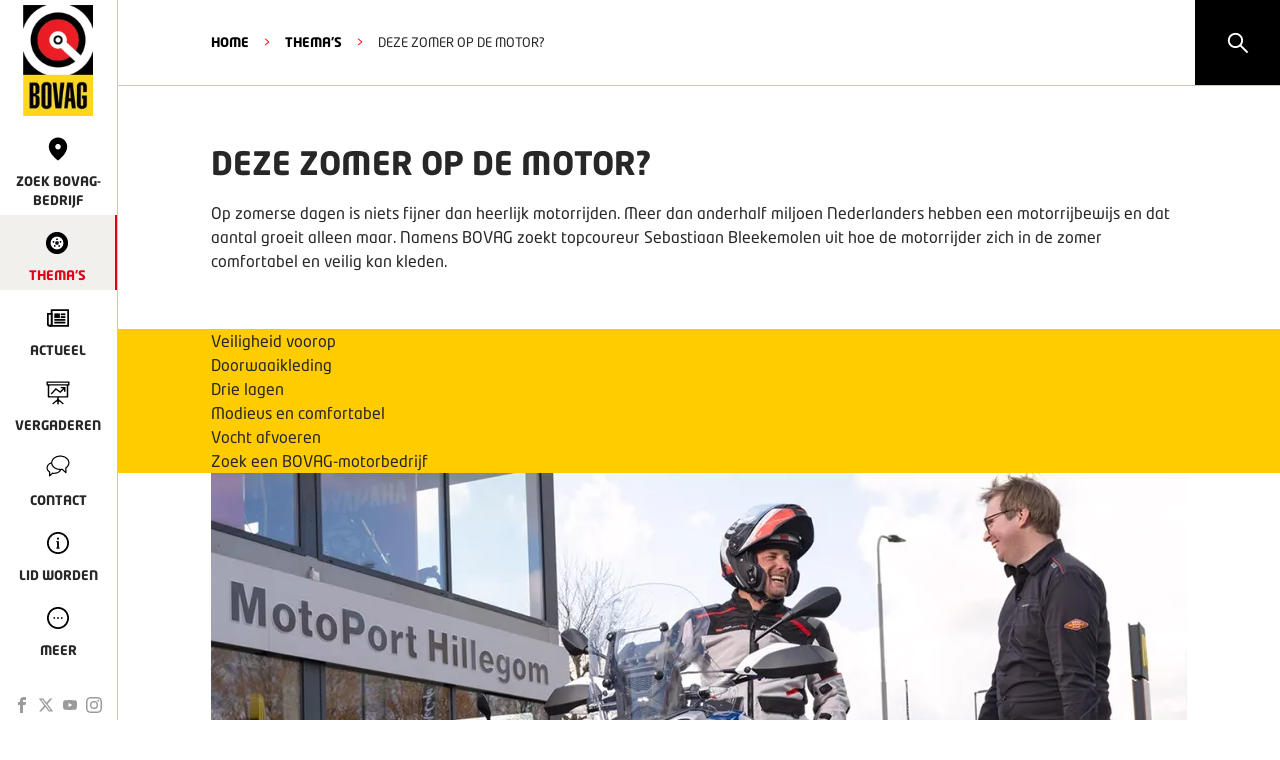

--- FILE ---
content_type: text/html; charset=utf-8
request_url: https://www.bovag.nl/thema/deze-zomer-op-de-motor
body_size: 13461
content:
<!DOCTYPE html><html lang="nl"><head><meta charSet="utf-8"/><title>BOVAG - Deze zomer op de motor | Bovag.nl | Thema&#x27;s</title><link rel="shortcut icon" href="/favicon.ico"/><link rel="canonical" href="https://www.bovag.nl/thema/deze-zomer-op-de-motor"/><meta name="description" content=""/><meta itemProp="name" content="BOVAG - Deze zomer op de motor | Bovag.nl | Thema&#x27;s"/><meta itemProp="image" content="https://cdn.sanity.io/images/j02l2p79/production_bovag/ca9d02396a9789673c605b7e716dd1468e74791d-1240x500.jpg?rect=142,0,957,500&amp;w=1200&amp;h=627&amp;fit=clip&amp;auto=format"/><meta name="twitter:card" content="summary_large_image"/><meta name="twitter:site" content="@BOVAG"/><meta name="twitter:title" content="BOVAG - Deze zomer op de motor | Bovag.nl | Thema&#x27;s"/><meta name="twitter:description" content=""/><meta name="twitter:creator" content="@BOVAG"/><meta name="twitter:image:src" content="https://cdn.sanity.io/images/j02l2p79/production_bovag/ca9d02396a9789673c605b7e716dd1468e74791d-1240x500.jpg?rect=142,0,957,500&amp;w=1200&amp;h=627&amp;fit=clip&amp;auto=format"/><meta property="og:title" content="BOVAG - Deze zomer op de motor | Bovag.nl | Thema&#x27;s"/><meta property="og:url" content="https://www.bovag.nl/thema/deze-zomer-op-de-motor"/><meta property="og:image" content="https://cdn.sanity.io/images/j02l2p79/production_bovag/ca9d02396a9789673c605b7e716dd1468e74791d-1240x500.jpg?rect=142,0,957,500&amp;w=1200&amp;h=627&amp;fit=clip&amp;auto=format"/><meta property="og:description" content=""/><meta property="og:site_name" content="BOVAG"/><meta property="article:published_time"/><meta property="article:modified_time"/><meta property="fb:admins" content="100070399302268"/><meta name="viewport" content="width=device-width"/><meta name="next-head-count" content="22"/><link rel="preload" href="/_next/static/css/60676148e08237cf.css" as="style"/><link rel="stylesheet" href="/_next/static/css/60676148e08237cf.css" data-n-g=""/><link rel="preload" href="/_next/static/css/2df7613cb86f8ff3.css" as="style"/><link rel="stylesheet" href="/_next/static/css/2df7613cb86f8ff3.css" data-n-p=""/><link rel="preload" href="/_next/static/css/ef46db3751d8e999.css" as="style"/><link rel="stylesheet" href="/_next/static/css/ef46db3751d8e999.css" data-n-p=""/><link rel="preload" href="/_next/static/css/021c7259334bbd66.css" as="style"/><link rel="stylesheet" href="/_next/static/css/021c7259334bbd66.css" data-n-p=""/><noscript data-n-css=""></noscript><script defer="" nomodule="" src="/_next/static/chunks/polyfills-42372ed130431b0a.js"></script><script src="/_next/static/chunks/webpack-d6978b0b578a2066.js" defer=""></script><script src="/_next/static/chunks/framework-8d1776448bf728d8.js" defer=""></script><script src="/_next/static/chunks/main-80cba60a87e4de26.js" defer=""></script><script src="/_next/static/chunks/pages/_app-867e8a3efd4aea1b.js" defer=""></script><script src="/_next/static/chunks/26f1c200-7e64057d3973e0e0.js" defer=""></script><script src="/_next/static/chunks/f36c6662-fefa2db620878c6c.js" defer=""></script><script src="/_next/static/chunks/59b4e022-d5689d95f7f51c91.js" defer=""></script><script src="/_next/static/chunks/314435f1-5f4a24cb9034e2be.js" defer=""></script><script src="/_next/static/chunks/995934e0-ff3b7f383eab9657.js" defer=""></script><script src="/_next/static/chunks/6aff50e1-9515f26c298d3417.js" defer=""></script><script src="/_next/static/chunks/283d6114-9ec90dbf4674d801.js" defer=""></script><script src="/_next/static/chunks/9476b642-1d5f4a03a54c7506.js" defer=""></script><script src="/_next/static/chunks/8bd53eb9-1104e88f0ba59f3c.js" defer=""></script><script src="/_next/static/chunks/a29ae703-a02a2f171d940e06.js" defer=""></script><script src="/_next/static/chunks/9299-4b232737d70313df.js" defer=""></script><script src="/_next/static/chunks/5706-5d2d0b73bdcfa7dd.js" defer=""></script><script src="/_next/static/chunks/8372-aabc3ee505b427e3.js" defer=""></script><script src="/_next/static/chunks/3902-961c3333d0d295a3.js" defer=""></script><script src="/_next/static/chunks/pages/thema/%5Bslug%5D-b77ddc222dfbbbb7.js" defer=""></script><script src="/_next/static/pgZWxncxxYcEX-_7zOeUq/_buildManifest.js" defer=""></script><script src="/_next/static/pgZWxncxxYcEX-_7zOeUq/_ssgManifest.js" defer=""></script></head><body><div id="__next"><div class="styles_pageContainer__2iFA_"><script type="application/ld+json">{"@context":"http://schema.org","@type":"Organization","url":"https://bovag.nl/","logo":"https://bovag.nl/images/bovag-logo.png"}</script><div class="styles_mobile-header__bVfHM"><a href="/"><img alt="Bovag logo" loading="lazy" width="26" height="40" decoding="async" data-nimg="1" class="styles_logo__p8wl5" style="color:transparent" srcSet="/_next/image?url=%2Fimages%2Fbovag-logo-vertical.png&amp;w=32&amp;q=75 1x, /_next/image?url=%2Fimages%2Fbovag-logo-vertical.png&amp;w=64&amp;q=75 2x" src="/_next/image?url=%2Fimages%2Fbovag-logo-vertical.png&amp;w=64&amp;q=75"/></a><button class="styles_hamburgerMenuButton__ExcR3"><div class="styles_hamburger__ElZy5  "><div class="styles_bar__hXBgg styles_bar-1__EN6nh"></div><div class="styles_bar__hXBgg styles_bar-2__V5TEo"></div><div class="styles_bar__hXBgg styles_bar-3__2XMS3"></div></div></button></div><div class="styles_searchBox__lBrEj"><svg stroke="currentColor" fill="currentColor" stroke-width="0" viewBox="0 0 1024 1024" height="1em" width="1em" xmlns="http://www.w3.org/2000/svg"><path d="M909.6 854.5L649.9 594.8C690.2 542.7 712 479 712 412c0-80.2-31.3-155.4-87.9-212.1-56.6-56.7-132-87.9-212.1-87.9s-155.5 31.3-212.1 87.9C143.2 256.5 112 331.8 112 412c0 80.1 31.3 155.5 87.9 212.1C256.5 680.8 331.8 712 412 712c67 0 130.6-21.8 182.7-62l259.7 259.6a8.2 8.2 0 0 0 11.6 0l43.6-43.5a8.2 8.2 0 0 0 0-11.6zM570.4 570.4C528 612.7 471.8 636 412 636s-116-23.3-158.4-65.6C211.3 528 188 471.8 188 412s23.3-116.1 65.6-158.4C296 211.3 352.2 188 412 188s116.1 23.2 158.4 65.6S636 352.2 636 412s-23.3 116.1-65.6 158.4z"></path></svg></div><div class="styles_navigation__dtMN5  "><nav class="styles_main-navigation-container__yRcix"><ul class="styles_main-navigation__60zku"><li><a href="/"><img alt="Bovag logo" loading="lazy" width="80" height="122" decoding="async" data-nimg="1" class="styles_logo__p8wl5" style="color:transparent" srcSet="/_next/image?url=%2Fimages%2Fbovag-logo.png&amp;w=96&amp;q=75 1x, /_next/image?url=%2Fimages%2Fbovag-logo.png&amp;w=256&amp;q=75 2x" src="/_next/image?url=%2Fimages%2Fbovag-logo.png&amp;w=256&amp;q=75"/></a></li><li><a target="" class="" href="/zoek-bovag-bedrijf"><span class="icons_icon__EQRUo icons_location__3Q1Gy styles_icon__Lidz_"></span><span>Zoek BOVAG-bedrijf</span></a></li><li><a target="" class="styles_active__C_wCB" href="/thema"><span class="icons_icon__EQRUo icons_tire__PtEhQ styles_icon__Lidz_"></span><span>Thema&#x27;s</span></a></li><li><a target="" class="" href="/actueel"><span class="icons_icon__EQRUo icons_newspaper__65JN_ styles_icon__Lidz_"></span><span>Actueel</span></a></li><li><a target="" class="" href="/vergaderen-bij-bovag/reserveren"><span class="icons_icon__EQRUo icons_presentation__zjl4E styles_icon__Lidz_"></span><span>Vergaderen</span></a></li><li><a target="" class="" href="/contact"><span class="icons_icon__EQRUo icons_speechbubbles__vF894 styles_icon__Lidz_"></span><span>Contact</span></a></li><li><a target="" class="" href="/thema/lid-worden-van-bovag-ontdek-hier-de-voordelen"><span class="icons_icon__EQRUo icons_info__uTbxT styles_icon__Lidz_"></span><span>Lid worden</span></a></li><li><a><span class="icons_icon__EQRUo icons_more__10yGE styles_icon__Lidz_"></span><span>Meer</span></a></li></ul><ul class="styles_main-navigation-social__9xO8C"><li><a target="_blank" href="https://www.facebook.com/BOVAG"><span class="icons_icon__EQRUo icons_facebook-nav__2UwkH styles_main-navigation-social-icon__gxEvA"></span></a></li><li><a target="_blank" href="https://twitter.com/bovag"><span class="icons_icon__EQRUo icons_twitter-x-nav__ASq4U styles_main-navigation-social-icon__gxEvA"></span></a></li><li><a target="_blank" href="https://www.youtube.com/user/bovag"><span class="icons_icon__EQRUo icons_youtube-nav__G3XvS styles_main-navigation-social-icon__gxEvA"></span></a></li><li><a target="_blank" href="https://www.instagram.com/bovag/"><span class="icons_icon__EQRUo icons_instagram-nav__zrANN styles_main-navigation-social-icon__gxEvA"></span></a></li></ul></nav><nav class="styles_side-navigation__gYRzZ"><div class="styles_side-navigation-close-container__e0AEE"><button class="styles_side-navigation-close__AtUlF"><svg stroke="currentColor" fill="currentColor" stroke-width="0" viewBox="0 0 1024 1024" fill-rule="evenodd" height="1em" width="1em" xmlns="http://www.w3.org/2000/svg"><path d="M799.855 166.312c.023.007.043.018.084.059l57.69 57.69c.041.041.052.06.059.084a.118.118 0 0 1 0 .069c-.007.023-.018.042-.059.083L569.926 512l287.703 287.703c.041.04.052.06.059.083a.118.118 0 0 1 0 .07c-.007.022-.018.042-.059.083l-57.69 57.69c-.041.041-.06.052-.084.059a.118.118 0 0 1-.069 0c-.023-.007-.042-.018-.083-.059L512 569.926 224.297 857.629c-.04.041-.06.052-.083.059a.118.118 0 0 1-.07 0c-.022-.007-.042-.018-.083-.059l-57.69-57.69c-.041-.041-.052-.06-.059-.084a.118.118 0 0 1 0-.069c.007-.023.018-.042.059-.083L454.073 512 166.371 224.297c-.041-.04-.052-.06-.059-.083a.118.118 0 0 1 0-.07c.007-.022.018-.042.059-.083l57.69-57.69c.041-.041.06-.052.084-.059a.118.118 0 0 1 .069 0c.023.007.042.018.083.059L512 454.073l287.703-287.702c.04-.041.06-.052.083-.059a.118.118 0 0 1 .07 0Z"></path></svg></button></div><ul><li><a target="" href="/over-bovag"><span>Over Bovag</span></a></li><li><a target="" href="/pers/persberichten"><span>Pers</span></a></li><li><a target="" href="/pers/cijfers"><span>Feiten en cijfers</span></a></li><li><a target="" href="/de-specialist"><span>De Specialist</span></a></li><li><a target="" href="/veelgestelde-vragen"><span>Veelgestelde vragen</span></a></li><li><a target="" href="/werken-bij"><span>Werken bij</span></a></li></ul></nav></div><div class="styles_nav-content-hider__NzZ8O "></div><div class="styles_contentContainer__l_J65 contentContainer"><div class="styles_ribbon__5AiNR"><div class="styles_ribbon-inner__bhmAd styles_ribbon-inner-with-link__tj3gd"><span>viaBOVAG.nl, occasions zonder verrassingen!</span><a class="styles_ribbon-inner-button__MzXZV" target="_blank" href="https://www.viabovag.nl">Zoek occasion</a><a class="styles_ribbon-inner-button__MzXZV styles_ribbon-inner-button-mobile__S54hk" target="_blank" href="https://www.viabovag.nl">Zoek occasions op viaBOVAG.nl</a><svg stroke="currentColor" fill="currentColor" stroke-width="0" viewBox="0 0 1024 1024" fill-rule="evenodd" class="styles_ribbon-inner-close__dT9kc" height="1em" width="1em" xmlns="http://www.w3.org/2000/svg"><path d="M799.855 166.312c.023.007.043.018.084.059l57.69 57.69c.041.041.052.06.059.084a.118.118 0 0 1 0 .069c-.007.023-.018.042-.059.083L569.926 512l287.703 287.703c.041.04.052.06.059.083a.118.118 0 0 1 0 .07c-.007.022-.018.042-.059.083l-57.69 57.69c-.041.041-.06.052-.084.059a.118.118 0 0 1-.069 0c-.023-.007-.042-.018-.083-.059L512 569.926 224.297 857.629c-.04.041-.06.052-.083.059a.118.118 0 0 1-.07 0c-.022-.007-.042-.018-.083-.059l-57.69-57.69c-.041-.041-.052-.06-.059-.084a.118.118 0 0 1 0-.069c.007-.023.018-.042.059-.083L454.073 512 166.371 224.297c-.041-.04-.052-.06-.059-.083a.118.118 0 0 1 0-.07c.007-.022.018-.042.059-.083l57.69-57.69c.041-.041.06-.052.084-.059a.118.118 0 0 1 .069 0c.023.007.042.018.083.059L512 454.073l287.703-287.702c.04-.041.06-.052.083-.059a.118.118 0 0 1 .07 0Z"></path></svg></div></div><header class="styles_header__ATx__"><div style="background:#fff" class="styles_pageSectionContainer__jZgK3 styles_noPadding__wVVKv   styles_overlay__npUpY"><div class="styles_sectionContentContainer__DdYHS "><div class="styles_children__3BRlU"><ol class="styles_breadcrumbContainer__l1NQh"><li><a class="styles_link__JVeB5" href="/">HOME</a></li><li class="styles_separator__VEZrH">&gt;</li><li><a class="styles_link__JVeB5" href="/thema">Thema&#x27;s</a></li><li class="styles_separator__VEZrH">&gt;</li><li>Deze zomer op de motor?</li></ol></div></div></div></header><div><!--$--><div style="background:#fff" class="styles_pageSectionContainer__jZgK3    "><div class="styles_sectionContentContainer__DdYHS "><div class="styles_children__3BRlU"><div class="styles_titleContainer__wPaUG"><h1>Deze zomer op de motor?</h1><p>Op zomerse dagen is niets fijner dan heerlijk motorrijden. Meer dan anderhalf miljoen Nederlanders hebben een motorrijbewijs en dat aantal groeit alleen maar. Namens BOVAG zoekt topcoureur Sebastiaan Bleekemolen uit hoe de motorrijder zich in de zomer comfortabel en veilig kan kleden.</p></div></div></div></div><!--/$--><!--$--><div class="styles_anchorContainer__KYRc2"><div style="background:#fc0" class="styles_pageSectionContainer__jZgK3 styles_noPadding__wVVKv   "><div class="styles_sectionContentContainer__DdYHS "><div class="styles_children__3BRlU"><ul><li><a href="/thema/deze-zomer-op-de-motor#Veiligheid-voorop">Veiligheid voorop</a></li><li><a href="/thema/deze-zomer-op-de-motor#Doorwaaikleding">Doorwaaikleding</a></li><li><a href="/thema/deze-zomer-op-de-motor#Drie-lagen">Drie lagen </a></li><li><a href="/thema/deze-zomer-op-de-motor#Modieus-en-comfortabel">Modieus en comfortabel</a></li><li><a href="/thema/deze-zomer-op-de-motor#Vocht-afvoeren">Vocht afvoeren</a></li><li><a href="/thema/deze-zomer-op-de-motor#Zoek-een-BOVAG-motorbedrijf">Zoek een BOVAG-motorbedrijf</a></li></ul></div></div></div></div><!--/$--><!--$--><div style="background:#fff" class="styles_pageSectionContainer__jZgK3  styles_noTopPadding__nehkp styles_noBottomPadding__WY42t "><div class="styles_sectionContentContainer__DdYHS "><div class="styles_children__3BRlU"><img class="styles_bodyImage__Tx0vW" src="https://cdn.sanity.io/images/j02l2p79/production_bovag/33b228db039984fb7f0f1af78a59047073134542-1250x400.png?w=976&amp;fit=clip&amp;auto=format" alt="Man op motor"/></div></div></div><!--/$--><!--$--><div style="background:#fff" class="styles_pageSectionContainer__jZgK3    styles_overlay__npUpY"><div id="Veiligheid-voorop"></div><div class="styles_sectionContentContainer__DdYHS "><div class="styles_children__3BRlU"><div class="styles_componentHeader__NWuPX"><h2>Veiligheid voorop</h2></div><div class="styles_inner__OGULu "><div class="styles_richText__q7DBU"><p>Op bezoek bij het motorbedrijf van BOVAG-lid Jeroen Weijers komt Bleekemolen al snel tot de conclusie dat motorrijden met T-shirt, spijkerbroek en gympen een absolute ‘no go’ is. Weijers: “Hoe warm het ook mag zijn, beschermende kleding is een eerste vereiste. Wettelijk is alleen een helm verplicht, maar voor je eigen veiligheid is het echt geen overbodige luxe om goed na te denken over wat je draagt. Hier zien we gelukkig vrijwel nooit meer iemand met korte mouwen aan komen rijden. Veiligheid staat voorop.”<br/></p></div></div></div></div></div><!--/$--><!--$--><div style="background:#fc0" class="styles_pageSectionContainer__jZgK3    styles_overlay__npUpY"><div id="Doorwaaikleding"></div><div class="styles_sectionContentContainer__DdYHS "><div class="styles_children__3BRlU"><div class="styles_componentHeader__NWuPX"><h2>Doorwaaikleding</h2></div><div class="styles_inner__OGULu styles_twoColumns__BXZrJ"><div class="styles_richText__q7DBU"><p>Bleekemolen: “Maar als de mussen van het dak vallen, dan is het toch niet fijn om zo’n zwaar en dik leren pak te dragen?” Volgens de BOVAG-expert biedt leer sowieso altijd de beste bescherming: “Voor de zomer heb je daar echter prima alternatieven met zogenaamde doorwaaikleding van textiel. Dat is veel lichter, vervaardigd uit zeer slijtvast, technisch hoogwaardig materiaal en zorgt voor voldoende bescherming. Bovendien hebben deze jassen en broeken ventilatieopeningen of ze zijn voorzien van mesh-materiaal waar de wind doorheen kan waaien en zo zorgt voor verkoeling. Mesh wordt ook veel gebruikt in speciale handschoenen voor de zomer. Dan worden je handen niet klam en behoud je grip.”</p></div></div></div></div></div><!--/$--><!--$--><div style="background:#e7e0d7" class="styles_pageSectionContainer__jZgK3    styles_overlay__npUpY"><div id="Drie-lagen"></div><div class="styles_sectionContentContainer__DdYHS "><div class="styles_children__3BRlU"><div class="styles_inner__T7yoB "><div class="styles_content__MLEYA"><div class="styles_componentHeader__NWuPX"><h2>Drie lagen </h2></div><div class="styles_richText__q7DBU"><p>Sebastiaan vraagt zich af of iedereen dan eigenlijk twee soorten motorpakken moet hebben. “Nee hoor”, aldus Weijers. “Je hebt namelijk ook de drielagenkleding, bestaande uit bijvoorbeeld een waterdicht membraan en thermovoering. Tijdens een lange reis in verschillende weersomstandigheden kun je onderdelen van je jas of broek zó losritsen en ook panelen open zetten voor extra ventilatie.” Een andere optie is een koelvest en dat wordt volgens Jeroen vooral gebruikt door motorrijders die hoge eisen stellen aan comfort tijdens de warme zomerdagen.</p></div></div><div class="styles_image__Tosq_"><img alt="Motorbroek " loading="lazy" width="800" height="600" decoding="async" data-nimg="1" class="
                            styles_show-header__7K_8L
                        " style="color:transparent" srcSet="/_next/image?url=https%3A%2F%2Fcdn.sanity.io%2Fimages%2Fj02l2p79%2Fproduction_bovag%2Ff125ad132d38e21d3b062db3507938bbb3ad2894-380x214.png%3Frect%3D48%2C0%2C285%2C214%26w%3D800%26h%3D600%26fit%3Dscale&amp;w=828&amp;q=75 1x, /_next/image?url=https%3A%2F%2Fcdn.sanity.io%2Fimages%2Fj02l2p79%2Fproduction_bovag%2Ff125ad132d38e21d3b062db3507938bbb3ad2894-380x214.png%3Frect%3D48%2C0%2C285%2C214%26w%3D800%26h%3D600%26fit%3Dscale&amp;w=1920&amp;q=75 2x" src="/_next/image?url=https%3A%2F%2Fcdn.sanity.io%2Fimages%2Fj02l2p79%2Fproduction_bovag%2Ff125ad132d38e21d3b062db3507938bbb3ad2894-380x214.png%3Frect%3D48%2C0%2C285%2C214%26w%3D800%26h%3D600%26fit%3Dscale&amp;w=1920&amp;q=75"/></div></div></div></div></div><!--/$--><!--$--><div style="background:#fff" class="styles_pageSectionContainer__jZgK3    styles_overlay__npUpY"><div id="Modieus-en-comfortabel"></div><div class="styles_sectionContentContainer__DdYHS "><div class="styles_children__3BRlU"><div class="styles_componentHeader__NWuPX"><h2>Modieus en comfortabel</h2></div><div class="styles_inner__OGULu "><div class="styles_richText__q7DBU"><p>“Kun je op een terrasje nog wel een beetje modieus voor de dag komen als je van de motor stapt?”, wil Bleekemolen graag weten. De BOVAG-expert toont hem speciale sneakers die volstrekt normaal ogen: “Deze schoenen zijn wat hoger en beschermen ook je enkels, maar ze zijn vooral ook extra verstevigd in de zool en neus, en zijn waterdicht. Het draagcomfort is echter optimaal. Gewone motorlaarzen zijn overigens ook verkrijgbaar in geperforeerd leer. Wij leveren ook jeans die speciaal ontworpen zijn voor het motorrijden, waarin kevlar is verwerkt met extra bescherming op de knieën en heupen, dus op het terras hoef je er echt niet als een Michelinmannetje bij te lopen.”</p></div></div></div></div></div><!--/$--><!--$--><div style="background:#fff" class="styles_pageSectionContainer__jZgK3  styles_noTopPadding__nehkp styles_noBottomPadding__WY42t "><div class="styles_sectionContentContainer__DdYHS "><div class="styles_children__3BRlU"><img class="styles_bodyImage__Tx0vW" src="https://cdn.sanity.io/images/j02l2p79/production_bovag/6f87ae2a64b6cf7dec19d28b4f27ad5ce84a13c1-1250x400.png?w=976&amp;fit=clip&amp;auto=format" alt="Man kijkt naar motorkleding in winkel "/></div></div></div><!--/$--><!--$--><div style="background:#fc0" class="styles_pageSectionContainer__jZgK3    styles_overlay__npUpY"><div id="Vocht-afvoeren"></div><div class="styles_sectionContentContainer__DdYHS "><div class="styles_children__3BRlU"><div class="styles_componentHeader__NWuPX"><h2>Vocht afvoeren</h2></div><div class="styles_inner__OGULu styles_twoColumns__BXZrJ"><div class="styles_richText__q7DBU"><p>Onder je jas wil je niet alsnog wegdrijven in het zweet en daar heeft Weijers de volgende tip voor: “Draag vooral geen katoen, maar kies voor functionele onderkleding die bestaat uit een mix van polyester en speciaal vochtafvoerend HiCool garen.” Dan blijft eigenlijk nog één onderdeel over en dat is de verplichte helm, merkt Sebastiaan op. “Ook daarin heb je verschillende keuzes”, aldus het BOVAG-lid. “Bij de meeste A-merken is er goed nagedacht over ventilatie. Er bestaan weliswaar geen echte zomerhelmen, maar in het schuim onder de schaal van de helm zijn dan wel speciale kanalen aangebracht. Die zuigen frisse lucht aan en laten de opgewarmde lucht de helm weer verlaten. En bij sommige helmen is het stuk voor de kin volledig omhoog te schuiven, zodat je op warme dagen de wind gewoon in je gezicht krijgt.”</p></div></div></div></div></div><!--/$--><!--$--><div style="background:#fff" class="styles_pageSectionContainer__jZgK3    styles_overlay__npUpY"><div id="Zoek-een-BOVAG-motorbedrijf"></div><div class="styles_sectionContentContainer__DdYHS "><div class="styles_children__3BRlU"><div class="styles_componentHeader__NWuPX"><h2>Vind een BOVAG-motorbedrijf bij jou in de buurt</h2></div><div><h1></h1></div><div class="styles_findmember-container__B1F48"></div></div></div></div><!--/$--></div><nav class="styles_footer__h_XsX footer"><button class="styles_backToTopButton__0x3iQ" style="opacity:0;transform:translateY(100px)"></button><div class="styles_footerContainer__ry8Vp"><div class="styles_logoContainer__aXBjJ"><a href="/"><img src="/images/bovag-logo.png" alt="Bovag logo"/></a><div><span>© </span><strong>BOVAG</strong><br/>Kosterijland 15<br/>3981 AJ Bunnik</div></div><div class="styles_separator__D7lRo"></div><ul><div class="styles_footerLinkColumn__60LP5"><li class="styles_footerLinkItem__kCwf3"><a target="" href="/pers/persberichten">Pers</a></li><li class="styles_footerLinkItem__kCwf3"><a target="" href="/werken-bij">Werken bij</a></li><li class="styles_footerLinkItem__kCwf3"><a target="" href="/hulp-bij-klachten">Hulp bij klachten</a></li><li class="styles_footerLinkItem__kCwf3"><a target="" href="/veelgestelde-vragen">Veelgestelde vragen</a></li></div><div class="styles_footerLinkColumn__60LP5"><li class="styles_footerLinkItem__kCwf3"><a target="" href="/over-bovag">Over Bovag</a></li><li class="styles_footerLinkItem__kCwf3"><a target="" href="/contact">Contact</a></li><li class="styles_footerLinkItem__kCwf3"><a target="" href="/privacybeleid">Privacybeleid</a></li><li class="styles_footerLinkItem__kCwf3"><a target="" href="/garantievoorwaarden">Garantievoorwaarden</a></li></div><div class="styles_footerLinkColumn__60LP5"><li class="styles_footerLinkItem__kCwf3"><a target="" href="/thema/lid-worden-van-bovag-ontdek-hier-de-voordelen">Lid worden</a></li><li class="styles_footerLinkItem__kCwf3"><a target="_blank" href="https://www.bovagautoverzekering.nl/">Verzekeringen<svg stroke="currentColor" fill="currentColor" stroke-width="0" viewBox="0 0 16 16" class="styles_icon__8PIVn" height="1em" width="1em" xmlns="http://www.w3.org/2000/svg"><path fill-rule="evenodd" d="M14 2.5a.5.5 0 0 0-.5-.5h-6a.5.5 0 0 0 0 1h4.793L2.146 13.146a.5.5 0 0 0 .708.708L13 3.707V8.5a.5.5 0 0 0 1 0v-6z"></path></svg></a></li><li class="styles_footerLinkItem__kCwf3"><a target="_blank" href="https://mijn.bovag.nl/inloggen">Inloggen MijnBOVAG<svg stroke="currentColor" fill="currentColor" stroke-width="0" viewBox="0 0 16 16" class="styles_icon__8PIVn" height="1em" width="1em" xmlns="http://www.w3.org/2000/svg"><path fill-rule="evenodd" d="M14 2.5a.5.5 0 0 0-.5-.5h-6a.5.5 0 0 0 0 1h4.793L2.146 13.146a.5.5 0 0 0 .708.708L13 3.707V8.5a.5.5 0 0 0 1 0v-6z"></path></svg></a></li><li class="styles_footerLinkItem__kCwf3"><a target="_blank" href="https://www.viabovag.nl/">Snel naar viaBOVAG.nl<svg stroke="currentColor" fill="currentColor" stroke-width="0" viewBox="0 0 16 16" class="styles_icon__8PIVn" height="1em" width="1em" xmlns="http://www.w3.org/2000/svg"><path fill-rule="evenodd" d="M14 2.5a.5.5 0 0 0-.5-.5h-6a.5.5 0 0 0 0 1h4.793L2.146 13.146a.5.5 0 0 0 .708.708L13 3.707V8.5a.5.5 0 0 0 1 0v-6z"></path></svg></a></li></div></ul></div></nav><div class="styles_cookiebar__pXdDN no-print"><div class="styles_cookiebar-inner__Gtk1K"><span></span><p>Door gebruik te maken van onze website geef je toestemming voor het plaatsen van tracking cookies.</p><div class="styles_cookiebar-inner-buttons__PJc5_"><button class="styles_cookiebar-inner-button__OkLUF">Akkoord</button><button class="styles_cookiebar-inner-button__OkLUF styles_cookiebar-inner-button-ghost__QUAr0">Aanpassen</button><button class="styles_cookiebar-inner-button__OkLUF styles_cookiebar-inner-button-ghost__QUAr0">Weigeren</button></div></div></div></div></div></div><script id="__NEXT_DATA__" type="application/json">{"props":{"pageProps":{"page":{"_createdAt":"2023-11-16T13:12:38Z","_id":"68d095fe-84a7-4f60-8283-e63d58886eb2","_rev":"IzUhYaI3dnnQMhTNGs4jlM","_type":"theme","_updatedAt":"2023-12-20T15:03:13Z","components":[{"_key":"813a4ea9ebce","_type":"title","background":{"_type":"background","color":"white"},"header":{"_type":"componentHeader","buttonText":"Bekijk alles","page":null},"introduction":"Op zomerse dagen is niets fijner dan heerlijk motorrijden. Meer dan anderhalf miljoen Nederlanders hebben een motorrijbewijs en dat aantal groeit alleen maar. Namens BOVAG zoekt topcoureur Sebastiaan Bleekemolen uit hoe de motorrijder zich in de zomer comfortabel en veilig kan kleden.","title":"Deze zomer op de motor?","type":"title"},{"_key":"b794dca00066","_type":"anchorMenuView","header":null,"show":true,"type":"anchorMenuView"},{"_key":"9dcea174b435","_type":"imageBlock","background":{"_type":"background","color":"white","noBottomPadding":true,"noTopPadding":true},"header":{"_type":"componentHeader","buttonText":"Bekijk alles","page":null},"image":{"_type":"image","alt":"Man op motor","asset":{"_ref":"image-33b228db039984fb7f0f1af78a59047073134542-1250x400-png","_type":"reference"}},"type":"imageBlock"},{"_key":"dadcdd00e864","_type":"body","anchorMenu":{"_type":"anchorMenu","anchorLink":"Veiligheid-voorop","anchorTitle":"Veiligheid voorop"},"background":{"_type":"background","color":"white"},"body":[{"_key":"e9a8c9f298b9","_type":"block","children":[{"_key":"a748eebfc1260","_type":"span","marks":[],"text":"Op bezoek bij het motorbedrijf van BOVAG-lid Jeroen Weijers komt Bleekemolen al snel tot de conclusie dat motorrijden met T-shirt, spijkerbroek en gympen een absolute ‘no go’ is. Weijers: “Hoe warm het ook mag zijn, beschermende kleding is een eerste vereiste. Wettelijk is alleen een helm verplicht, maar voor je eigen veiligheid is het echt geen overbodige luxe om goed na te denken over wat je draagt. Hier zien we gelukkig vrijwel nooit meer iemand met korte mouwen aan komen rijden. Veiligheid staat voorop.”\n"}],"markDefs":[],"style":"normal"}],"header":{"_type":"componentHeader","page":null,"title":"Veiligheid voorop"},"showHeader":true,"twoColumns":false,"type":"body"},{"_key":"393bc5b443a4","_type":"body","anchorMenu":{"_type":"anchorMenu","anchorLink":"Doorwaaikleding","anchorTitle":"Doorwaaikleding"},"background":{"_type":"background","color":"yellow"},"body":[{"_key":"d96d4fc21a08","_type":"block","children":[{"_key":"bea2a6dc75a90","_type":"span","marks":[],"text":"Bleekemolen: “Maar als de mussen van het dak vallen, dan is het toch niet fijn om zo’n zwaar en dik leren pak te dragen?” Volgens de BOVAG-expert biedt leer sowieso altijd de beste bescherming: “Voor de zomer heb je daar echter prima alternatieven met zogenaamde doorwaaikleding van textiel. Dat is veel lichter, vervaardigd uit zeer slijtvast, technisch hoogwaardig materiaal en zorgt voor voldoende bescherming. Bovendien hebben deze jassen en broeken ventilatieopeningen of ze zijn voorzien van mesh-materiaal waar de wind doorheen kan waaien en zo zorgt voor verkoeling. Mesh wordt ook veel gebruikt in speciale handschoenen voor de zomer. Dan worden je handen niet klam en behoud je grip.”"}],"markDefs":[],"style":"normal"}],"header":{"_type":"componentHeader","buttonText":"Bekijk alles","page":null,"title":"Doorwaaikleding"},"showHeader":true,"twoColumns":true,"type":"body"},{"_key":"b0a0eb392d09","_type":"bodyWithImage","anchorMenu":{"_type":"anchorMenu","anchorLink":"Drie-lagen","anchorTitle":"Drie lagen "},"background":{"_type":"background","color":"sand"},"body":[{"_key":"8fc333b41214","_type":"block","children":[{"_key":"ff82851b816e0","_type":"span","marks":[],"text":"Sebastiaan vraagt zich af of iedereen dan eigenlijk twee soorten motorpakken moet hebben. “Nee hoor”, aldus Weijers. “Je hebt namelijk ook de drielagenkleding, bestaande uit bijvoorbeeld een waterdicht membraan en thermovoering. Tijdens een lange reis in verschillende weersomstandigheden kun je onderdelen van je jas of broek zó losritsen en ook panelen open zetten voor extra ventilatie.” Een andere optie is een koelvest en dat wordt volgens Jeroen vooral gebruikt door motorrijders die hoge eisen stellen aan comfort tijdens de warme zomerdagen."}],"markDefs":[],"style":"normal"}],"header":{"_type":"componentHeader","page":null,"title":"Drie lagen "},"image":{"_type":"image","alt":"Motorbroek ","asset":{"_ref":"image-f125ad132d38e21d3b062db3507938bbb3ad2894-380x214-png","_type":"reference"}},"pictureAlignment":"right","showHeader":true,"type":"bodyWithImage"},{"_key":"70c4e2e87f24","_type":"body","anchorMenu":{"_type":"anchorMenu","anchorLink":"Modieus-en-comfortabel","anchorTitle":"Modieus en comfortabel"},"background":{"_type":"background","color":"white"},"body":[{"_key":"18774ebca178","_type":"block","children":[{"_key":"d5451d33ef7a0","_type":"span","marks":[],"text":"“Kun je op een terrasje nog wel een beetje modieus voor de dag komen als je van de motor stapt?”, wil Bleekemolen graag weten. De BOVAG-expert toont hem speciale sneakers die volstrekt normaal ogen: “Deze schoenen zijn wat hoger en beschermen ook je enkels, maar ze zijn vooral ook extra verstevigd in de zool en neus, en zijn waterdicht. Het draagcomfort is echter optimaal. Gewone motorlaarzen zijn overigens ook verkrijgbaar in geperforeerd leer. Wij leveren ook jeans die speciaal ontworpen zijn voor het motorrijden, waarin kevlar is verwerkt met extra bescherming op de knieën en heupen, dus op het terras hoef je er echt niet als een Michelinmannetje bij te lopen.”"}],"markDefs":[],"style":"normal"}],"header":{"_type":"componentHeader","page":null,"title":"Modieus en comfortabel"},"showHeader":true,"twoColumns":false,"type":"body"},{"_key":"cbe006b9745d","_type":"imageBlock","background":{"_type":"background","color":"white","noBottomPadding":true,"noTopPadding":true},"header":{"_type":"componentHeader","buttonText":"Bekijk alles","page":null},"image":{"_type":"image","alt":"Man kijkt naar motorkleding in winkel ","asset":{"_ref":"image-6f87ae2a64b6cf7dec19d28b4f27ad5ce84a13c1-1250x400-png","_type":"reference"}},"type":"imageBlock"},{"_key":"a7aabf64e27a","_type":"body","anchorMenu":{"_type":"anchorMenu","anchorLink":"Vocht-afvoeren","anchorTitle":"Vocht afvoeren"},"background":{"_type":"background","color":"yellow"},"body":[{"_key":"be9a659f4450","_type":"block","children":[{"_key":"89f6859c967f0","_type":"span","marks":[],"text":"Onder je jas wil je niet alsnog wegdrijven in het zweet en daar heeft Weijers de volgende tip voor: “Draag vooral geen katoen, maar kies voor functionele onderkleding die bestaat uit een mix van polyester en speciaal vochtafvoerend HiCool garen.” Dan blijft eigenlijk nog één onderdeel over en dat is de verplichte helm, merkt Sebastiaan op. “Ook daarin heb je verschillende keuzes”, aldus het BOVAG-lid. “Bij de meeste A-merken is er goed nagedacht over ventilatie. Er bestaan weliswaar geen echte zomerhelmen, maar in het schuim onder de schaal van de helm zijn dan wel speciale kanalen aangebracht. Die zuigen frisse lucht aan en laten de opgewarmde lucht de helm weer verlaten. En bij sommige helmen is het stuk voor de kin volledig omhoog te schuiven, zodat je op warme dagen de wind gewoon in je gezicht krijgt.”"}],"markDefs":[],"style":"normal"}],"header":{"_type":"componentHeader","page":null,"title":"Vocht afvoeren"},"showHeader":true,"twoColumns":true,"type":"body"},{"_key":"de03c32f3ccd","_type":"findMembers","anchorMenu":{"_type":"anchorMenu","anchorLink":"Zoek-een-BOVAG-motorbedrijf","anchorTitle":"Zoek een BOVAG-motorbedrijf"},"background":{"_type":"background","color":"white"},"header":{"_type":"componentHeader","page":null,"title":"Vind een BOVAG-motorbedrijf bij jou in de buurt"},"selectionOptions":[{"label":"Aanhangwagen","services":[{"label":"Huren","value":"huren"},{"label":"Kopen","value":"kopen"},{"label":"Onderhoud","value":"onderhoud"},{"label":"Rijles","value":"rijles"},{"label":"Schadeherstel","value":"schadeherstel"}],"value":"aanhangwagen"},{"label":"Auto","services":[{"label":"APK","value":"apk"},{"label":"Huren","value":"huren"},{"label":"Kopen","value":"kopen"},{"label":"LPG inbouw","value":"lpginbouw"},{"label":"Onderhoud","value":"onderhoud"},{"label":"Opfriscursus Rijbewijs B","value":"opfriscursusrijbb"},{"label":"Restauratie","value":"restauratie"},{"label":"Revisie","value":"revisie"},{"label":"Rijles","value":"rijles"},{"label":"Ruitschadeherstel","value":"ruitschadeherstel"},{"label":"Schadeherstel","value":"schadeherstel"},{"label":"Tanken","value":"tanken"},{"label":"Theorie opleiding","value":"theorieopleiding"},{"label":"Wassen","value":"wassen"}],"value":"auto"},{"label":"Bestelauto","services":[{"label":"APK","value":"apk"},{"label":"Huren","value":"huren"},{"label":"Kopen","value":"kopen"},{"label":"Onderhoud","value":"onderhoud"},{"label":"Restauratie","value":"restauratie"},{"label":"Revisie","value":"revisie"},{"label":"Rijles","value":"rijles"},{"label":"Ruitschadeherstel","value":"ruitschadeherstel"},{"label":"Schadeherstel","value":"schadeherstel"},{"label":"Tanken","value":"tanken"},{"label":"Training EV-bestelbus","value":"trainingevbestelbus"},{"label":"Wassen","value":"wassen"}],"value":"bestelauto"},{"label":"Bromfiets","services":[{"label":"Huren","value":"huren"},{"label":"Kopen","value":"kopen"},{"label":"Onderhoud","value":"onderhoud"},{"label":"Revisie","value":"revisie"},{"label":"Rijles","value":"rijles"},{"label":"Tanken","value":"tanken"}],"value":"bromfiets"},{"label":"Camper","services":[{"label":"Camperkeuring","value":"camperkeuring"},{"label":"Huren","value":"huren"},{"label":"Kopen","value":"kopen"},{"label":"Onderhoud","value":"onderhoud"},{"label":"Restauratie","value":"restauratie"},{"label":"Revisie","value":"revisie"},{"label":"Ruitschadeherstel","value":"ruitschadeherstel"},{"label":"Schadeherstel","value":"schadeherstel"},{"label":"Tanken","value":"tanken"},{"label":"Wassen","value":"wassen"}],"value":"camper"},{"label":"Caravan","services":[{"label":"Caravantraining","value":"caravantraining"},{"label":"Huren","value":"huren"},{"label":"Kopen","value":"kopen"},{"label":"Onderhoud","value":"onderhoud"},{"label":"Restauratie","value":"restauratie"},{"label":"Revisie","value":"revisie"},{"label":"Schadeherstel","value":"schadeherstel"}],"value":"caravan"},{"label":"Fiets","services":[{"label":"Huren","value":"huren"},{"label":"Kopen","value":"kopen"},{"label":"Onderhoud","value":"onderhoud"}],"value":"fiets"},{"label":"Motor","services":[{"label":"Back On The Bike Cursus","value":"backonthebikecursus"},{"label":"Huren","value":"huren"},{"label":"Kopen","value":"kopen"},{"label":"Onderhoud","value":"onderhoud"},{"label":"Restauratie","value":"restauratie"},{"label":"Revisie","value":"revisie"},{"label":"Rijles","value":"rijles"},{"label":"Tanken","value":"tanken"},{"label":"Wassen","value":"wassen"}],"value":"motor"},{"label":"Oldtimer","services":[{"label":"Huren","value":"huren"},{"label":"Restauratie","value":"restauratie"},{"label":"Revisie","value":"revisie"},{"label":"Ruitschadeherstel","value":"ruitschadeherstel"},{"label":"Schadeherstel","value":"schadeherstel"},{"label":"Tanken","value":"tanken"},{"label":"Wassen","value":"wassen"}],"value":"oldtimer"},{"label":"Snorfiets","services":[{"label":"Huren","value":"huren"},{"label":"Kopen","value":"kopen"},{"label":"Onderhoud","value":"onderhoud"},{"label":"Restauratie","value":"restauratie"},{"label":"Revisie","value":"revisie"},{"label":"Rijles","value":"rijles"},{"label":"Tanken","value":"tanken"}],"value":"snorfiets"},{"label":"Truck","services":[{"label":"APK","value":"apk"},{"label":"Huren","value":"huren"},{"label":"Kopen","value":"kopen"},{"label":"Laadklepkeurmerk","value":"laadklepkeurmerk"},{"label":"Onderhoud","value":"onderhoud"},{"label":"Restauratie","value":"restauratie"},{"label":"Revisie","value":"revisie"},{"label":"Rijles","value":"rijles"},{"label":"Ruitschadeherstel","value":"ruitschadeherstel"},{"label":"Schadeherstel","value":"schadeherstel"},{"label":"Tanken","value":"tanken"},{"label":"Wassen","value":"wassen"}],"value":"truck"},{"label":"Vouwwagen","services":[{"label":"Huren","value":"huren"},{"label":"Kopen","value":"kopen"},{"label":"Onderhoud","value":"onderhoud"},{"label":"Schadeherstel","value":"schadeherstel"}],"value":"vouwwagen"}],"showHeader":true,"type":"findMembers"}],"image":{"_type":"image","alt":"Man op motor ","asset":{"_ref":"image-33b228db039984fb7f0f1af78a59047073134542-1250x400-png","_type":"reference"}},"parent":{"slug":"thema","title":"Thema's","type":"genericPage"},"seo":{"_type":"seo","noIndex":false,"title":"Deze zomer op de motor | Bovag.nl | Thema's"},"slug":"deze-zomer-op-de-motor","title":"Deze zomer op de motor?","type":"theme","vehicles":[{"_key":"15bb54a80af9","_ref":"4966d817-5b13-408c-9f22-4c5a80625f89","_type":"reference"}]},"global":{"navigation":{"footer":{"_createdAt":"2023-05-04T15:13:50Z","_id":"bcdde779-befc-4eb7-b38e-99f296613d11","_rev":"sz8342Ys1J894Qno9LxIEA","_type":"navigationItem","_updatedAt":"2024-01-24T11:01:48Z","children":[{"_createdAt":"2023-05-04T14:57:50Z","_id":"f8727201-8cd2-4e1f-b72b-7142e8927f23","_rev":"JPshXxA0vFHEGZBcBz0eml","_type":"navigationItem","_updatedAt":"2023-10-12T10:40:37Z","page":{"slug":"pers/persberichten","title":"Persberichten","type":"genericPage"},"title":"Pers","type":"navigationItem"},{"_createdAt":"2023-05-04T14:58:53Z","_id":"5c1f4067-26c3-4f54-b4ea-34d87ca61bea","_rev":"JPshXxA0vFHEGZBcBz0eml","_type":"navigationItem","_updatedAt":"2023-10-12T10:40:37Z","page":{"slug":"werken-bij","title":"Werken bij","type":"genericPage"},"title":"Werken bij","type":"navigationItem"},{"_createdAt":"2023-05-04T15:11:54Z","_id":"7d6aa40f-7d8c-45c6-acb6-3a440aedd5d1","_rev":"3HcIYAqB2l7tnQJWUF6XMs","_type":"navigationItem","_updatedAt":"2024-01-19T16:38:34Z","page":{"slug":"hulp-bij-klachten","title":"Hulp bij Klachten","type":"genericPage"},"title":"Hulp bij klachten","type":"navigationItem"},{"_createdAt":"2023-05-04T14:58:18Z","_id":"a2f136cd-a510-4b90-a616-1e5c2a9b52eb","_rev":"JPshXxA0vFHEGZBcBz0eml","_type":"navigationItem","_updatedAt":"2023-10-12T10:40:37Z","page":{"slug":"veelgestelde-vragen","title":"Veelgestelde vragen","type":"genericPage"},"title":"Veelgestelde vragen","type":"navigationItem"},{"_createdAt":"2023-05-04T14:57:37Z","_id":"031492e4-3d02-4c77-a448-bebf8f02f1e9","_rev":"JPshXxA0vFHEGZBcBz0eml","_type":"navigationItem","_updatedAt":"2023-10-12T10:40:37Z","page":{"slug":"over-bovag","title":"Over BOVAG","type":"genericPage"},"title":"Over Bovag","type":"navigationItem"},{"_createdAt":"2023-05-04T14:58:40Z","_id":"af92c7e0-b3e4-4c69-abd9-8013467f06b7","_rev":"JPshXxA0vFHEGZBcBz0eml","_type":"navigationItem","_updatedAt":"2023-10-12T10:40:37Z","icon":"speechbubbles","page":{"slug":"contact","title":"Contact","type":"genericPage"},"title":"Contact","type":"navigationItem"},{"_createdAt":"2023-05-04T15:11:44Z","_id":"cef0a51d-b778-4011-8cf5-5bd6940b015b","_rev":"3HcIYAqB2l7tnQJWUF6X1l","_type":"navigationItem","_updatedAt":"2024-01-19T16:38:00Z","page":{"slug":"privacybeleid","title":"Privacybeleid","type":"genericPage"},"title":"Privacybeleid","type":"navigationItem"},{"_createdAt":"2024-01-24T11:01:06Z","_id":"9a0d93aa-ce90-4bb0-b4b9-ea2855a49e42","_rev":"3HcIYAqB2l7tnQJWUJfA0W","_type":"navigationItem","_updatedAt":"2024-01-24T11:01:06Z","page":{"slug":"garantievoorwaarden","title":"Garantie","type":"genericPage"},"title":"Garantievoorwaarden","type":"navigationItem"},{"_createdAt":"2023-05-04T15:12:35Z","_id":"28d9a942-0064-43e2-9dd2-688a3624c44f","_rev":"3HcIYAqB2l7tnQJWUSCOxg","_type":"navigationItem","_updatedAt":"2024-02-01T16:49:33Z","openInNewTab":false,"page":{"slug":"lid-worden-van-bovag-ontdek-hier-de-voordelen","title":"Lid worden van BOVAG? Ontdek hier de voordelen.","type":"theme"},"title":"Lid worden","type":"navigationItem"},{"_createdAt":"2023-05-04T15:12:50Z","_id":"59dedbc5-d2db-48bf-a412-745147580288","_rev":"3HcIYAqB2l7tnQJWUSCQB5","_type":"navigationItem","_updatedAt":"2024-02-01T16:50:15Z","openInNewTab":true,"page":null,"title":"Verzekeringen","type":"navigationItem","url":"https://www.bovagautoverzekering.nl/"},{"_createdAt":"2023-05-04T15:13:08Z","_id":"4930433b-96a2-4094-9076-d2e2d7365031","_rev":"3HcIYAqB2l7tnQJWUSCNA5","_type":"navigationItem","_updatedAt":"2024-02-01T16:48:50Z","openInNewTab":true,"page":null,"title":"Inloggen MijnBOVAG","type":"navigationItem","url":"https://mijn.bovag.nl/inloggen"},{"_createdAt":"2023-05-04T15:13:24Z","_id":"3b709632-f19d-4767-b229-96f3c84835aa","_rev":"3HcIYAqB2l7tnQJWUSCRRV","_type":"navigationItem","_updatedAt":"2024-02-01T16:51:00Z","openInNewTab":true,"page":null,"title":"Snel naar viaBOVAG.nl","type":"navigationItem","url":"https://www.viabovag.nl/"}],"globalId":"global-navigation-footer","settings":{"addressLine1":"Kosterijland 15","addressLine2":"3981 AJ Bunnik","title":"BOVAG"},"title":"Footer navigatie","topLevel":true},"main":{"_createdAt":"2023-05-04T14:24:41Z","_id":"8cf627d5-126a-4a85-a72f-ded22e31f056","_rev":"3HcIYAqB2l7tnQJWUL6EaX","_type":"navigationItem","_updatedAt":"2024-01-25T15:41:25Z","children":[{"_createdAt":"2023-05-04T12:41:08Z","_id":"889eeb52-d52d-4264-b9b9-c86de1c0da91","_rev":"JPshXxA0vFHEGZBcBz0eml","_type":"navigationItem","_updatedAt":"2023-10-12T10:40:37Z","children":null,"icon":"location","page":{"slug":"zoek-bovag-bedrijf","title":"Zoek BOVAG bedrijf","type":"genericPage"},"title":"Zoek BOVAG-bedrijf","type":"navigationItem"},{"_createdAt":"2023-05-04T12:42:18Z","_id":"6c2d3a47-f9ef-4636-b5b4-5452de64678f","_rev":"JPshXxA0vFHEGZBcBz0eml","_type":"navigationItem","_updatedAt":"2023-10-12T10:40:37Z","children":null,"icon":"tire","page":{"slug":"thema","title":"Thema's","type":"genericPage"},"title":"Thema's","type":"navigationItem"},{"_createdAt":"2023-05-04T14:21:46Z","_id":"b4eb1b2f-af55-4291-9306-68e1673dc484","_rev":"JPshXxA0vFHEGZBcBz0eml","_type":"navigationItem","_updatedAt":"2023-10-12T10:40:37Z","children":null,"icon":"newspaper","page":{"slug":"actueel","title":"Actueel","type":"genericPage"},"title":"Actueel","topLevel":false,"type":"navigationItem"},{"_createdAt":"2023-08-18T07:44:21Z","_id":"0b708a19-f61c-4bb1-a397-4ebf31213f44","_rev":"NBSt3IJ1SWsCxQZt0TbTa3","_type":"navigationItem","_updatedAt":"2023-12-06T13:03:52Z","children":null,"icon":"presentation","page":{"slug":"vergaderen-bij-bovag/reserveren","title":"Reserveren","type":"genericPage"},"title":"Vergaderen","type":"navigationItem"},{"_createdAt":"2023-05-04T14:58:40Z","_id":"af92c7e0-b3e4-4c69-abd9-8013467f06b7","_rev":"JPshXxA0vFHEGZBcBz0eml","_type":"navigationItem","_updatedAt":"2023-10-12T10:40:37Z","children":null,"icon":"speechbubbles","page":{"slug":"contact","title":"Contact","type":"genericPage"},"title":"Contact","type":"navigationItem"},{"_createdAt":"2023-05-04T13:57:06Z","_id":"b230d2b1-1752-40e5-8ef0-f7d568d45fb2","_rev":"trqx8S1HIiR8RLm658PiFn","_type":"navigationItem","_updatedAt":"2024-01-30T08:34:59Z","children":null,"icon":"info","openInNewTab":false,"page":{"slug":"lid-worden-van-bovag-ontdek-hier-de-voordelen","title":"Lid worden van BOVAG? Ontdek hier de voordelen.","type":"theme"},"title":"Lid worden","type":"navigationItem"},{"_createdAt":"2023-05-04T14:22:48Z","_id":"f36b2473-d573-4626-b210-c84d186c3d01","_rev":"IzUhYaI3dnnQMhTNGr4K34","_type":"navigationItem","_updatedAt":"2023-12-18T12:17:59Z","children":[{"_createdAt":"2023-05-04T14:57:37Z","_id":"031492e4-3d02-4c77-a448-bebf8f02f1e9","_rev":"JPshXxA0vFHEGZBcBz0eml","_type":"navigationItem","_updatedAt":"2023-10-12T10:40:37Z","page":{"slug":"over-bovag","title":"Over BOVAG","type":"genericPage"},"title":"Over Bovag"},{"_createdAt":"2023-05-04T14:57:50Z","_id":"f8727201-8cd2-4e1f-b72b-7142e8927f23","_rev":"JPshXxA0vFHEGZBcBz0eml","_type":"navigationItem","_updatedAt":"2023-10-12T10:40:37Z","page":{"slug":"pers/persberichten","title":"Persberichten","type":"genericPage"},"title":"Pers"},{"_createdAt":"2023-05-04T14:58:07Z","_id":"0a6b2656-bc4a-49dc-a9e5-83099cb308f8","_rev":"trqx8S1HIiR8RLm656uQCf","_type":"navigationItem","_updatedAt":"2024-01-29T12:34:04Z","page":{"slug":"pers/cijfers","title":"Cijfers","type":"genericPage"},"title":"Feiten en cijfers"},{"_createdAt":"2023-12-18T12:17:31Z","_id":"7adb8070-abdc-40f0-8a5b-4737106d78ed","_rev":"IzUhYaI3dnnQMhTNGr4Jln","_type":"navigationItem","_updatedAt":"2023-12-18T12:17:31Z","page":{"slug":"de-specialist","title":"De Specialist","type":"genericPage"},"title":"De Specialist"},{"_createdAt":"2023-05-04T14:58:18Z","_id":"a2f136cd-a510-4b90-a616-1e5c2a9b52eb","_rev":"JPshXxA0vFHEGZBcBz0eml","_type":"navigationItem","_updatedAt":"2023-10-12T10:40:37Z","page":{"slug":"veelgestelde-vragen","title":"Veelgestelde vragen","type":"genericPage"},"title":"Veelgestelde vragen"},{"_createdAt":"2023-05-04T14:58:53Z","_id":"5c1f4067-26c3-4f54-b4ea-34d87ca61bea","_rev":"JPshXxA0vFHEGZBcBz0eml","_type":"navigationItem","_updatedAt":"2023-10-12T10:40:37Z","page":{"slug":"werken-bij","title":"Werken bij","type":"genericPage"},"title":"Werken bij"}],"icon":"more","page":null,"title":"Meer","type":"navigationItem"}],"globalId":"global-navigation-main","title":"Hoofd navigatie","topLevel":true},"side":null,"social":{"_createdAt":"2023-08-10T09:12:26Z","_id":"586b06d7-4176-4be0-8960-e1e6ec3a1f90","_rev":"JPshXxA0vFHEGZBcBz0eml","_type":"navigationItem","_updatedAt":"2023-10-12T10:40:37Z","children":[{"_createdAt":"2023-08-10T09:11:04Z","_id":"422f6515-e720-4eeb-9848-79a0f9479c22","_rev":"JPshXxA0vFHEGZBcByzdLN","_type":"navigationItem","_updatedAt":"2023-09-29T12:12:16Z","icon":"facebook","openInNewTab":true,"page":null,"title":"Facebook","type":"navigationItem","url":"https://www.facebook.com/BOVAG"},{"_createdAt":"2023-09-29T12:12:52Z","_id":"c30eecd2-167e-4ae9-8b2a-3a85ddb1d2fc","_rev":"JPshXxA0vFHEGZBcByzdLN","_type":"navigationItem","_updatedAt":"2023-09-29T12:12:52Z","icon":"twitter-x","openInNewTab":true,"page":null,"title":"X (Twitter)","type":"navigationItem","url":"https://twitter.com/bovag"},{"_createdAt":"2023-09-29T12:13:11Z","_id":"bfa69412-a8d7-4988-a759-86e577d64c27","_rev":"JPshXxA0vFHEGZBcByzdLN","_type":"navigationItem","_updatedAt":"2023-09-29T12:13:11Z","icon":"youtube","openInNewTab":true,"page":null,"title":"YouTube","type":"navigationItem","url":"https://www.youtube.com/user/bovag"},{"_createdAt":"2023-08-10T09:12:15Z","_id":"d72b9b4b-26d9-4578-9c0a-6de0a43b9452","_rev":"JPshXxA0vFHEGZBcByzdLN","_type":"navigationItem","_updatedAt":"2023-09-29T12:12:29Z","icon":"instagram","openInNewTab":true,"page":null,"title":"Instagram","type":"navigationItem","url":"https://www.instagram.com/bovag/"}],"globalId":"global-navigation-social","title":"Social menu","topLevel":true}},"ribbon":{"_createdAt":"2023-09-19T10:05:04Z","_id":"9b4abcf5-e751-4265-b311-94e338be4b60","_rev":"aZhCS4qLKTtNLzWXg0VahF","_type":"ribbonSettings","_updatedAt":"2023-09-20T11:56:11Z","button":{"blank":true,"href":"https://www.viabovag.nl","label":"Zoek occasion","labelMobile":"Zoek occasions op viaBOVAG.nl","linkType":"external","reference":null},"globalId":"global-settings-ribbon","ribbonDate":"2023-09-20T11:56:11Z","show":true,"subType":"settings","title":"viaBOVAG.nl, occasions zonder verrassingen!"},"dictionary":{"cookiebarText":"Door gebruik te maken van onze website geef je toestemming voor het plaatsen van tracking cookies.","cookiebarAccept":"Akkoord","cookiebarFunctional":"Functioneel","cookiebarCustomize":"Aanpassen","cookiebarDecline":"Weigeren","cookiebarTracking":"Tracking","cookiebarAnalytics":"Analytics","cookiebarSave":"Opslaan","copyrightText":"Copyright BOVAG","heroSearchCar":"Zoek een auto","heroInfoAbout":"Ik wil informatie over","heroSearchMember":"Zoek een BOVAG-bedrijf","firstName":"Voornaam","errorRequiredFieldsMissing":"Nog niet alle gegevens zijn ingevuld, de velden die ontbreken zijn rood gemarkeerd.","memberName":"Met welk (BOVAG) bedrijf heeft u een geschil?","agreementMadeAsBusiness":"Heeft u de overeenkomst als ondernemer of namens een bedrijf gesloten?","receivedBovagGuaranteeCertificate":"Heeft u een BOVAG garantiebewijs lichte bedrijfswagens ontvangen?","complaintHasBeenSubmittedToCompany":"Heeft u uw klacht al bij de verkoper of reparateur gemeld?","buttonContinue":"Doorgaan","errorNoBusinessAllowed":"Helaas kent BOVAG geen bemiddelings- en/of geschillenregeling tussen zakelijke partijen indien er geen garantiebewijs lichte bedrijfswagens is afgegeven. Daarom kunnen wij niet bemiddelen. Wij adviseren u in onderling overleg met de ondernemer tot een oplossing te komen. Mocht dit niet lukken, dan zou u contact op kunnen nemen met uw rechtsbijstandverzekeraar danwel met een jurist.","errorNoPriorComplaintSubmitted":"U moet zich eerst wenden tot de ondernemer en kijken of u er samen uitkomt. Lukt dat niet, dan kunt u daarvoor deze hulp bij klachten-tool gebruiken.","errorContactBusinessOwnerFirst":"U moet zich eerst wenden tot de ondernemer en kijken of u er samen uitkomt. Mocht dit niet lukken, dan zou u contact op kunnen nemen met uw rechtsbijstandsverzekeraar danwel met een jurist.","vehicleOrServiceType":"Soort voertuig/dienst","buttonPrevious":"Terug","vehicleOrServiceTypeVehicle":"Soort voertuig","vehicleOrServiceTypeDrivingLesson":"Rijles","vehicleOrServiceTypeDrivingRental":"Verhuur","rentalType":"Welk voertuig heeft u gehuurd?","weightOfTrailerOrCaravanIsLargerThan":"Is het gewicht van de aanhangwagen of caravan 750 kg of meer?","isFirstOwner":"Bent u de 1e eigenaar van het voertuig?","underFactoryWarranty":"Geldt de fabrieksgarantie nog?","brand":"Merk","type":"Type","vehicleId":"Voertuigidentificatienummer","currentMileage":"Huidige kilometerstand","firstAdmissionNotNative":"Wat is de datum van de eerste toelating?","ownerChangeNotNative":"Wat is de datum van de tenaamstelling?","currentLocationOfVehicle":"Waar is voertuig nu?","framenumber":"Framenummer","trailer":"Aanhangwagen","carOrBus":"Auto/bestelauto/busje","caravanOrCamper":"Caravan, kampeerauto of vouwwagen","moped":"Brom- of snorfiets","ebike":"Fiets of E-bike/elektrische fiets","motorcycle":"Motorfiets","caravan":"Caravan","trailerTent":"Vouwwagen","mopedCar":"Brommobiel","camper":"Kampeerauto","highspeedEbike":"Highspeed ebike/speed-pedelec","revision":"Revisie","deliveryOrPaymentConditions":"Uitvoering of leverings- en betalingsvoorwaarden","other":"Anders, namelijk","repairs":"Reparatie","lessons":"Lessen","instructor":"Instructeur","defectOnVehicle":"Gebrek aan voertuig","purchaseOrWarrantyUsedVehicle":"Aankoop/garantie gebruikt voertuig","purchaseOrWarrantyNewVehicle":"Aankoop/garantie nieuw voertuig","licensePlate":"Kenteken","errorLongerThanSixMonthsSinceComplaint":"Helaas kunnen wij in dit geval niet bemiddelen omdat de klacht binnen 12 maanden na levering moet zijn ontstaan en gemeld.","complaintType":"Uw klacht gaat over","bovagWarranty":"Heeft u BOVAG Garantie?","complaintOccuredWithinSixMonths":"Is uw klacht ontstaan binnen 12 maanden na levering?","emailAddressesDontMatch":"De mailadressen komen niet overeen","gender":"Geslacht","initials":"Voorletters","lastName":"Achternaam","postalCode":"Postcode","houseNumber":"Huisnummer","streetname":"Straat","city":"Woonplaats","phoneNumber":"Telefoonnummer","emailAddress":"E-mailadres","emailAddressDuplicate":"Herhaal E-mailadres","dateOfAgreement":"De (koop-, reparatie-, huur- of les-) overeenkomst is gesloten op","dateOfExecutionOfAgreement":"Deze overeenkomst is uitgevoerd op","agreedUponPrice":"Welke prijs heeft u afgesproken?","complaintDescription":"Geef kort aan wat uw klacht is (max. 250 tekens). Wilt u meer tekst kwijt? Voeg dan een document als bijlage toe.","dateComplaintFirstOccured":"Wanneer is uw klacht ontstaan?","dateComplaintReported":"Wanneer heeft u voor het eerst uw klacht aan de ondernemer gemeld?","receivedAnswerFromCompany":"Heeft u antwoord van de ondernemer ontvangen?","dateOfAnswerFromCompany":"Zo ja, op welke datum","settlementOffered":"Heeft de ondernemer u een aanbod gedaan?","dateOfSettlementOffer":"Zo ja, op welke datum","detailsOfSettlementOffer":"Welk aanbod heeft de ondernemer u gedaan? (max. 1000 tekens). Wilt u meer tekst kwijt? Voeg dan een document als bijlage toe.","suggestedSettlement":"Geef kort aan wat u als oplossing voorstelt (max. 1000 tekens) Wilt u meer tekst kwijt? Voeg dan een document als bijlage toe.","attachments":"Bijlagen","attachmentsText":"Heeft u relevante bijlagen, voeg ze dan hier toe. U kunt verschillende soorten bestandsformaten toevoegen, zoals: jpg, pdf, docx, xlsx.","complaintAttachment":"Klacht","agreementAttachment":"Koop-/ reparatie- / les- of huurovereenkomst","receiptAttachment":"Factuur","settlementOfferAttachment":"Aanbod","proposedSolutionAttachment":"Oplossing","otherAttachment":"Een ander document","errorUploadingFiles":"Er is iets misgegaan met het verzenden van het formulier, probeer het later opnieuw.","errorFormSubmit":"Er is iets misgegaan met het verzenden van het formulier, probeer het later opnieuw.","errorBovagDoesntOfferConflictMediation":"Helaas kent BOVAG geen bemiddelings- en/of geschillenregeling tussen zakelijke partijen indien er geen garantiebewijs lichte bedrijfswagens is afgegeven. Daarom kunnen wij niet bemiddelen. Wij adviseren u in onderling overleg met de ondernemer tot een oplossing te komen. Mocht dit niet lukken, dan zou u contact op kunnen nemen met uw rechtsbijstandverzekeraar danwel met een jurist.","errorContactBusinessOwner":"U moet zich eerst wenden tot de ondernemer en kijken of u er samen uitkomt. Lukt dat niet, dan kunt u daarvoor deze hulp bij klachten-tool gebruiken.","memberId":"Relatienummer","errorNoSupportForNewVehicles":"Helaas kent BOVAG geen bemiddelings- en/of geschillenregeling bij nieuw aangekochte voertuigen. Daarom kunnen we niet bemiddelen. Bij non-conformiteit kunnen wij u wel van dienst zijn. Wij adviseren u eerst een beroep te doen op de fabrieksgarantie. In de garantievoorwaarden van de fabrikant kunt u vinden hoe die procedure in zijn werk gaat.","ebikeAndHighspeedEbike":"Fiets of E-bike/electrische fiets, Highspeed ebike/speed-pedelec","mopedAndMopedCar":"Brom- of snorfiets, brommobiel","ebikeCurrentLocationOfVehicle":"Waar is voertuig nu?","ebikeLicensePlate":"Kenteken","ebikeType":"Type","ebikeBrand":"Merk","mobileNumber":"Mobiel nummer","errorNoPhoneEntered":"Vul alstublieft een telefoonnummer of mobiel nummer in.","errorServerOffline":"Helaas is onze server momenteel niet bereikbaar, waardoor we uw klacht niet kunnen verwerken. Neem alstublieft contact op met 030 - 659 5395. Onze excuses voor het ongemak.","drivingLessons":"Rijlessen","rentals":"Verhuur","vehicle":"Voertuig","vehicleType":"Voertuigtype","vehicleDefect":"Gebrek aan voertuig","trailerOrCaravanWeightAbove750kg":"Is het gewicht van de aanhangwagen of caravan 750 kg of meer?","otherComplaintType":"Anders, namelijk:"}},"query":null,"queryParams":null,"preview":false},"__N_SSG":true},"page":"/thema/[slug]","query":{"slug":"deze-zomer-op-de-motor"},"buildId":"pgZWxncxxYcEX-_7zOeUq","isFallback":false,"isExperimentalCompile":false,"gsp":true,"scriptLoader":[]}</script></body></html>

--- FILE ---
content_type: text/css; charset=utf-8
request_url: https://www.bovag.nl/_next/static/css/60676148e08237cf.css
body_size: 2468
content:
:root{--foreground-rgb:0,0,0;--background-start-rgb:214,219,220;--background-end-rgb:255,255,255}@media(prefers-color-scheme:dark){:root{--foreground-rgb:255,255,255;--background-start-rgb:0,0,0;--background-end-rgb:0,0,0}}html{line-height:1.5;-webkit-text-size-adjust:100%;-moz-tab-size:4;tab-size:4;font-family:ui-sans-serif,system-ui,-apple-system,BlinkMacSystemFont,Segoe UI,Roboto,Helvetica Neue,Arial,Noto Sans,sans-serif,Apple Color Emoji,Segoe UI Emoji,Segoe UI Symbol,Noto Color Emoji;font-feature-settings:normal;font-variation-settings:normal;box-sizing:border-box}body{color:rgb(var(--foreground-rgb));margin:0;line-height:inherit;font-family:Neo Tech,Arial,Helvetica,sans-serif;color:#272727}*,:after,:before{box-sizing:inherit}h1,h2,h3,h4,h5,h6{color:#272727;font-family:Neo Tech Bold,Arial,Helvetica,sans-serif;-webkit-font-smoothing:antialiased;-moz-osx-font-smoothing:grayscale;text-transform:uppercase;line-height:1;font-weight:400}h1{font-size:32px}h2{font-size:24px}h3{font-size:20px}.duet-input-label-container{display:none!important}select{background-color:#fff;-webkit-appearance:none;-moz-appearance:none;appearance:none;background-image:url("[data-uri]");background-repeat:no-repeat;background-position:100%}select:disabled{color:-internal-light-dark(graytext,#aaa);opacity:.7;border-color:hsla(0,0%,46%,.3)}@font-face{font-family:Neo Tech;src:url(/fonts/neo-tech/e2f74faf-712d-42be-bbb7-a1e390ce27d6.eot);src:url(/fonts/neo-tech/e2f74faf-712d-42be-bbb7-a1e390ce27d6.eot?#iefix) format("eot"),url(/fonts/neo-tech/14ba7638-0288-471c-a78f-a43fdf30a0b9.woff2) format("woff2"),url(/fonts/neo-tech/b66040a0-e8df-460a-8740-d107110b9327.woff) format("woff"),url(/fonts/neo-tech/b43bb760-6b32-4f97-9b64-be8dadcb017f.ttf) format("truetype"),url(/fonts/neo-tech/50c3bd1e-2ce9-4e71-a17f-1723874db2f7.svg#50c3bd1e-2ce9-4e71-a17f-1723874db2f7) format("svg")}@font-face{font-family:Neo Tech Medium;src:url(/fonts/neo-tech-medium/00a3920b-5bc0-41b5-b439-f3ed204fce20.eot);src:url(/fonts/neo-tech-medium/00a3920b-5bc0-41b5-b439-f3ed204fce20.eot?#iefix) format("eot"),url(/fonts/neo-tech-medium/25977f56-e1cf-426d-bc67-5911c30c354c.woff2) format("woff2"),url(/fonts/neo-tech-medium/7dcbf67c-9b24-4597-83f7-98958bdcc225.woff) format("woff"),url(/fonts/neo-tech-medium/7c9c00af-b8ab-4177-acf0-63f31876c95a.ttf) format("truetype"),url(/fonts/neo-tech-medium/200cac88-1662-4c8a-9cb7-58b8c2b9ae41.svg#200cac88-1662-4c8a-9cb7-58b8c2b9ae41) format("svg")}@font-face{font-family:Neo Tech Bold;src:url(/fonts/neo-tech-bold/8944cfee-b83b-4137-9ca0-91b26032cf5d.eot);src:url(/fonts/neo-tech-bold/8944cfee-b83b-4137-9ca0-91b26032cf5d.eot?#iefix) format("eot"),url(/fonts/neo-tech-bold/1d595b11-9a3d-4336-b64f-7b6710f2867b.woff2) format("woff2"),url(/fonts/neo-tech-bold/2107379f-ec4d-41b2-9413-f1c9ddf42321.woff) format("woff"),url(/fonts/neo-tech-bold/fa6f73ee-3d3a-4396-bd38-7d99f1c62ade.ttf) format("truetype"),url(/fonts/neo-tech-bold/60ed68cc-fe83-4681-89dd-18d1399e5971.svg#60ed68cc-fe83-4681-89dd-18d1399e5971) format("svg")}menu,ol,ul{list-style:none;margin:0;padding:0}a{color:inherit;text-decoration:inherit}button,input,optgroup,select,textarea{font-family:inherit;font-size:100%;font-weight:inherit;line-height:inherit;color:inherit;margin:0;padding:0}.component.hero{height:400px;background-size:cover;text-align:center;display:flex;flex-direction:column;flex-wrap:wrap;align-content:space-around;align-items:center;justify-content:flex-end}.component.hero h1{font-size:3rem;font-family:Neo Tech Bold,Arial,Helvetica,sans-serif}.component.hero h1,.component.hero h2{background-color:hsla(0,0%,100%,.627);padding:10px;margin-bottom:30px}.component.hero h2{font-size:2rem;color:#e2001a}.component.quote{padding:50px 0}.component.quote,.component.quote .inner{display:flex;flex-direction:column;align-items:center}.component.quote .inner{border-top:1px solid #272727;border-bottom:1px solid #272727;padding:20px 0}@media(min-width:574px){.component.quote .inner{width:450px}}@media(min-width:768px){.component.quote .inner{width:560px}}@media(min-width:1024px){.component.quote .inner{width:760px}}@media(min-width:1180px){.component.quote .inner{width:960px}}.component.quote .inner blockquote{font-size:1.5rem;line-height:2rem;text-align:center}.component.quote .inner blockquote:before{content:"“";font-size:2rem}.component.quote .inner blockquote:after{content:"”";font-size:2rem}.component.quote .inner cite{margin-top:20px}.component.quote .inner cite:before{content:"- "}.component.publication-date{display:flex;flex-direction:column;align-items:center;padding:50px 0 0}@media(min-width:574px){.component.publication-date p{width:450px}}@media(min-width:768px){.component.publication-date p{width:560px}}@media(min-width:1024px){.component.publication-date p{width:760px}}@media(min-width:1180px){.component.publication-date p{width:960px}}.component.publication-date p strong{font-family:Neo Tech Bold,Arial,Helvetica,sans-serif}.component.body{align-items:center;padding:50px 0}.component.body,.component.body .inner{display:flex;flex-direction:column}@media(min-width:574px){.component.body .inner{width:450px}}@media(min-width:768px){.component.body .inner{width:560px}}@media(min-width:1024px){.component.body .inner{width:760px}}@media(min-width:1180px){.component.body .inner{width:960px}}.component.body .inner a{color:#e2001a;text-decoration:underline}.component.body .inner strong{font-family:Neo Tech Bold,Arial,Helvetica,sans-serif}.component.body .inner p{margin-bottom:20px}.component.body .inner p:last-child{margin-bottom:0}.component.teasers{display:flex;justify-content:center;padding:50px 0 0;background:#e7e0d7}.component.teasers>ul{display:flex;justify-content:center;flex-wrap:wrap}.component.teasers>ul li{display:flex;margin:0 25px}.component.teasers .teaser{display:flex;flex-direction:column;width:300px;margin-bottom:50px}.component.teasers .teaser a.more,.component.teasers .teaser h3{font-family:Neo Tech Bold,Arial,Helvetica,sans-serif;margin-top:10px}.component.teasers .teaser a.more{color:#e2001a;text-decoration:underline}.component.form{flex-direction:row;flex-wrap:nowrap}.component.form,.component.gallery{display:flex;justify-content:center}.component.gallery{padding:40px 0 50px;background:#e7e0d7}.component.gallery .inner{display:flex;flex-direction:row;flex-wrap:wrap;justify-content:center}@media(min-width:574px){.component.gallery .inner{width:450px}}@media(min-width:768px){.component.gallery .inner{width:560px}}@media(min-width:1024px){.component.gallery .inner{width:760px}}@media(min-width:1180px){.component.gallery .inner{width:960px}}.component.gallery .inner h1{width:100%;text-align:center;font-size:3rem;margin-bottom:15px}.component.gallery .inner img{margin:5px}.search-box .ais-SearchBox{display:flex;justify-content:flex-end}.search-box .ais-SearchBox form{border-radius:10px;background-color:hsla(0,0%,100%,.9);padding-left:5px}.search-box .ais-SearchBox input[type=search]{padding:10px;border:none;border-radius:5px;background-color:hsla(0,0%,100%,0)}.search-box .ais-SearchBox button svg{width:30px}.search-box .ais-Hits{width:500px;background-color:#fff;padding:20px;border-radius:10px;margin-top:10px;box-shadow:2px 2px 7px 0 #666}.search-box .ais-Hits li{border-bottom:1px solid #cec7b6;padding-bottom:10px;margin-bottom:10px}.search-box .ais-Hits li .hit-title{font-family:Neo Tech Bold,Arial,Helvetica,sans-serif;display:flex;margin-bottom:10px}.search-box .ais-Hits li:last-child{border-bottom:none;padding-bottom:0;margin-bottom:0}a.exit-preview{background:#e2001a;color:#fff;padding:20px 15px;position:fixed;bottom:0;font-weight:600;z-index:1000}

--- FILE ---
content_type: text/css; charset=utf-8
request_url: https://www.bovag.nl/_next/static/css/2df7613cb86f8ff3.css
body_size: 4530
content:
.icons_icon__EQRUo.icons_gauge__H7q7_{background:url(/icons/navigation/gauge.svg) no-repeat}.icons_icon__EQRUo.icons_info__uTbxT{background:url(/icons/navigation/info.svg) no-repeat}.icons_icon__EQRUo.icons_location__3Q1Gy{background:url(/icons/navigation/location.svg) no-repeat}.icons_icon__EQRUo.icons_money__l2JXj{background:url(/icons/navigation/money.svg) no-repeat}.icons_icon__EQRUo.icons_more__10yGE{background:url(/icons/navigation/more.svg) no-repeat}.icons_icon__EQRUo.icons_newspaper__65JN_{background:url(/icons/navigation/newspaper.svg) no-repeat}.icons_icon__EQRUo.icons_tire__PtEhQ{background:url(/icons/navigation/tire.svg) no-repeat}.icons_icon__EQRUo.icons_bike__SsotR,.icons_icon__EQRUo.icons_fiets__exUHO{background:url(/icons/vehicles/bike.svg) no-repeat}.icons_icon__EQRUo.icons_camper__wqct9{background:url(/icons/vehicles/camper.svg) no-repeat}.icons_icon__EQRUo.icons_autoHome__68sdS{background:url(/icons/vehicles/auto-home.svg) no-repeat}.icons_icon__EQRUo.icons_auto__0VgRR,.icons_icon__EQRUo.icons_car__1WaOf{background:url(/icons/vehicles/car.svg) no-repeat}.icons_icon__EQRUo.icons_caravan__eh8vL{background:url(/icons/vehicles/caravan.svg) no-repeat}.icons_icon__EQRUo.icons_ebike__LIZIg{background:url(/icons/vehicles/ebike.svg) no-repeat}.icons_icon__EQRUo.icons_aanhangwagen__Uf4ie,.icons_icon__EQRUo.icons_foldingtrailer__AnWSC{background:url(/icons/vehicles/foldingtrailer.svg) no-repeat}.icons_icon__EQRUo.icons_mopet__pxxFR{background:url(/icons/vehicles/mopet.svg) no-repeat}.icons_icon__EQRUo.icons_motorcycle__UJwSD{background:url(/icons/vehicles/motorcycle.svg) no-repeat}.icons_icon__EQRUo.icons_oldtimer__AwRVh{background:url(/icons/vehicles/oldtimer.svg) no-repeat}.icons_icon__EQRUo.icons_trailer__k7_sa{background:url(/icons/vehicles/trailer.svg) no-repeat}.icons_icon__EQRUo.icons_truck__4SS_C{background:url(/icons/vehicles/truck.svg) no-repeat}.icons_icon__EQRUo.icons_van__hfePq{background:url(/icons/vehicles/van.svg) no-repeat}.icons_icon__EQRUo.icons_speechbubbles__vF894{background:url(/icons/navigation/speechbubbles.svg) no-repeat}.icons_icon__EQRUo.icons_presentation__zjl4E{background:url(/icons/navigation/presentation.svg) no-repeat}.icons_icon__EQRUo.icons_facebook__2uZ_W{background:url(/icons/navigation/facebook.svg) no-repeat}.icons_icon__EQRUo.icons_facebook-nav__2UwkH{-webkit-mask-image:url(/icons/navigation/facebook.svg);mask-image:url(/icons/navigation/facebook.svg)}.icons_icon__EQRUo.icons_twitter-x__svvjO{background:url(/icons/navigation/twitter-x.svg) no-repeat}.icons_icon__EQRUo.icons_twitter-x-nav__ASq4U{-webkit-mask-image:url(/icons/navigation/twitter-x.svg);mask-image:url(/icons/navigation/twitter-x.svg)}.icons_icon__EQRUo.icons_instagram__o43Go{background:url(/icons/navigation/instagram.svg) no-repeat}.icons_icon__EQRUo.icons_instagram-nav__zrANN{-webkit-mask-image:url(/icons/navigation/instagram.svg);mask-image:url(/icons/navigation/instagram.svg)}.icons_icon__EQRUo.icons_youtube__Tz_Tl{background:url(/icons/navigation/youtube.svg) no-repeat}.icons_icon__EQRUo.icons_youtube-nav__G3XvS{-webkit-mask-image:url(/icons/navigation/youtube.svg);mask-image:url(/icons/navigation/youtube.svg)}.styles_navigation__dtMN5{background:#fff;border-color:#cec7b6;border-right:1px solid #cec7b6;border-left:1px solid #cec7b6;height:calc(100dvh - 50px);overflow-y:scroll;position:fixed;right:-100%;top:50px;transition:all .3s cubic-bezier(0,.86,.17,1);z-index:202;max-height:100vh}.styles_navigation-open__9fGob{display:block;right:0;top:50px;width:100%}@media(min-width:861px){.styles_navigation__dtMN5{display:flex;flex-direction:row-reverse;right:calc(100% - 118px);top:0;width:436px;height:100vh;overflow-y:auto}.styles_navigation-open__9fGob{right:calc(100% - 436px);z-index:1100}}.styles_main-navigation__60zku{text-align:center;width:100%}.styles_main-navigation-container__yRcix{display:flex;flex-direction:column;flex-shrink:0;width:100%}@media(min-width:861px){.styles_main-navigation-container__yRcix{height:100%;width:118px}}@media(max-height:700px){.styles_main-navigation-container__yRcix{overflow-y:auto}}.styles_main-navigation__60zku a{align-items:center;display:flex;flex-direction:row;font-family:Neo Tech Bold,Arial,Helvetica,sans-serif;font-size:1.2rem;-webkit-hyphens:manual;hyphens:manual;padding:25px 0 25px 75px;text-transform:uppercase}.styles_main-navigation__60zku a:hover{color:#e2001a;background-color:#f1f0ec}.styles_main-navigation__60zku a.styles_active__C_wCB{color:#e2001a;background-color:#f1f0ec;border-right:2px solid #e2001a}.styles_main-navigation__60zku a .styles_icon__Lidz_{display:block;height:46px;width:46px}@media(min-width:861px){.styles_main-navigation__60zku a{flex-direction:column;font-size:.8rem;padding:10px}}@media(max-height:760px){.styles_main-navigation__60zku a{padding-top:5px;padding-bottom:5px}}.styles_main-navigation__60zku li:first-of-type,.styles_main-navigation__60zku li:last-of-type{display:none}@media(min-width:861px){.styles_main-navigation__60zku li:first-of-type,.styles_main-navigation__60zku li:last-of-type{display:block}}.styles_main-navigation__60zku .styles_logo__p8wl5{height:auto;width:70px}@media(min-width:861px){.styles_main-navigation__60zku .styles_logo__p8wl5{display:block}}.styles_main-navigation-social__9xO8C{display:flex;justify-content:space-evenly;margin:10px 0 0;padding-top:20px}.styles_main-navigation-social__9xO8C li{margin-right:8px}.styles_main-navigation-social__9xO8C li:last-child{margin-right:0}.styles_main-navigation-social__9xO8C a span{background-color:#9b9b9b}.styles_main-navigation-social__9xO8C a:hover span{background-color:#e2001a}@media(min-width:861px){.styles_main-navigation-social__9xO8C{justify-content:center}}.styles_main-navigation-social-icon__gxEvA{display:inline-block;width:16px;height:16px}.styles_side-navigation__gYRzZ{background:#e7e0d7;border-right:1px solid #cec7b6;color:#000;font-size:16px;overflow-y:auto;padding:20px 0 150px;text-align:left}@media(min-width:861px){.styles_side-navigation__gYRzZ{background:#fff;height:100%;padding:40px;width:316px}}.styles_side-navigation-close__AtUlF{background:none;border:none;color:#e2001a;cursor:pointer;outline:none}.styles_side-navigation-close-container__e0AEE{display:none;text-align:right}@media(min-width:861px){.styles_side-navigation-close-container__e0AEE{display:block}}.styles_side-navigation__gYRzZ a{color:#000;display:block;font-family:Neo Tech,Arial,Helvetica,sans-serif;font-weight:400;line-height:1;padding:12px 20px;text-transform:capitalize}@media(min-width:861px){.styles_side-navigation__gYRzZ a{font-family:Neo Tech Bold,Arial,Helvetica,sans-serif;padding:15px 10px;text-transform:uppercase}}.styles_side-navigation__gYRzZ a:hover{color:#e2001a}.styles_nav-content-hider__NzZ8O{background:#272727;height:100%;left:0;opacity:0;position:fixed;top:0;transition:all .3s cubic-bezier(.215,.61,.355,1) .3s;visibility:hidden;width:100%;z-index:200}.styles_nav-content-hider-show__9dCLJ{opacity:.7;visibility:visible}.styles_mobile-header__bVfHM{align-items:center;background:#fff;border-bottom:1px solid #e7e0d7;display:flex;height:50px;justify-content:center;position:fixed;top:0;width:100%;z-index:200}.styles_mobile-header__bVfHM>a{height:100%;display:flex;align-items:center}.styles_mobile-header__bVfHM>a .styles_mobileLogo__gKG38{font-family:Neo Tech Bold,Arial,Helvetica,sans-serif;display:flex;justify-content:center;align-items:center;height:33px;width:90px;border:1px solid #e7e0d7}@media(min-width:861px){.styles_mobile-header__bVfHM{display:none;position:absolute}.styles_mobile-header__bVfHM .styles_mobileLogo__gKG38{display:none}}.styles_hamburgerMenuButton__ExcR3{background:#fff;border:1px solid #e7e0d7;border-top:none;border-right:none;cursor:pointer;height:50px;position:absolute;right:0;top:0;width:50px}.styles_hamburgerMenuButton__ExcR3>.styles_hamburger__ElZy5{display:flex;flex-direction:column;justify-content:center;align-items:center;height:50px;width:50px}.styles_hamburgerMenuButton__ExcR3>.styles_hamburger__ElZy5 div{background:#272727;height:3px;width:20px}.styles_hamburgerMenuButton__ExcR3:hover{background:#f1f0ec;transition:.3s}.styles_hamburger__ElZy5 .styles_bar__hXBgg{background-color:#272727;display:block;height:3px;left:50%;margin-left:-10px;position:absolute;top:50%;transition:margin .15s ease-out .25s,opacity .15s ease-out .25s,transform .15s ease-out;width:20px}.styles_hamburger__ElZy5 .styles_bar__hXBgg.styles_bar-1__EN6nh{margin-top:-8px}.styles_hamburger__ElZy5 .styles_bar__hXBgg.styles_bar-3__2XMS3{margin-top:8px}.styles_hamburger__ElZy5.styles_menu-open__KQCdQ .styles_bar__hXBgg{background-color:#e2001a;transform:scale(.85);transition:margin .15s ease-out,opacity .15s ease-out,transform .15s ease-out .25s}.styles_hamburger__ElZy5.styles_menu-open__KQCdQ .styles_bar__hXBgg.styles_bar-1__EN6nh{margin-top:-1px;transform:rotate(-45deg)}.styles_hamburger__ElZy5.styles_menu-open__KQCdQ .styles_bar__hXBgg.styles_bar-2__V5TEo{opacity:0}.styles_hamburger__ElZy5.styles_menu-open__KQCdQ .styles_bar__hXBgg.styles_bar-3__2XMS3{margin-top:-1px;transform:rotate(45deg)}.styles_searchBox__lBrEj{position:absolute;z-index:201;top:0;right:0;width:85px;height:85px;background:#000;display:flex;justify-content:center;align-items:center;cursor:pointer;text-transform:none;background-image:none;border:none}.styles_searchBox__lBrEj svg{color:#fff;height:26px;width:26px}@media(max-width:860px){.styles_searchBox__lBrEj{left:0;height:50px;width:50px;position:fixed;top:0}.styles_searchBox__lBrEj svg{height:22px;width:22px}}.styles_searchBox-searchField___jkW5{height:85px;position:absolute;width:25vw;right:0;display:none}.styles_searchBox-searchField-box__XOU0n{display:flex}.styles_searchBox-searchField-box-input__LmOGe{flex-grow:1;padding:10px;border:1px solid #000}@media(max-width:860px){.styles_searchBox-searchField-box-input__LmOGe{display:none}.styles_searchBox-searchField___jkW5{width:50px;height:50px;display:block}}.styles_searchBox-searchField-visible__8LA5o{display:block}.styles_searchBox-searchField-visible__8LA5o>div{border:1px solid #000;box-shadow:3px 2px 5px 0 #000}.styles_searchBox-searchField___jkW5 button{width:85px;height:85px;background-color:#000;cursor:pointer;border:none}@media(max-width:860px){.styles_searchBox-searchField___jkW5 button{width:50px;height:50px;position:absolute;left:0;top:0;border:none}}.styles_searchBox-hit__7Qw5_{background-color:#fff;padding:20px;border-top:1px solid #767676}@media(max-width:860px){.styles_searchBox-hit__7Qw5_{display:none}}.styles_backToTopButton__0x3iQ{background-color:transparent;border-width:0;font-family:inherit;font-size:inherit;font-style:inherit;font-weight:inherit;line-height:inherit;padding:0;height:85px;width:85px;position:fixed;bottom:0;right:0;z-index:1;color:#fff;background:#e2001a;transition:background-color .3s,color .1s;cursor:pointer}.styles_backToTopButton__0x3iQ:hover{background-color:#000;color:#fff}.styles_backToTopButton__0x3iQ svg{height:24px;width:24px}@media(max-width:672px){.styles_backToTopButton__0x3iQ{display:none}}.styles_footer__h_XsX{border-top:1px solid #cec7b6;padding:40px 0;line-height:25.6px;position:relative;z-index:10;background-color:#fff}.styles_footer__h_XsX .styles_footerContainer__ry8Vp{width:100%;max-width:1016px;display:flex;justify-content:space-between;margin:0 auto}.styles_footer__h_XsX .styles_footerContainer__ry8Vp .styles_logoContainer__aXBjJ{margin:0 32px 0 20px;min-width:230px;display:flex;flex-grow:1}@media(max-width:672px){.styles_footer__h_XsX .styles_footerContainer__ry8Vp .styles_logoContainer__aXBjJ{border-top:1px solid #cec7b6}}.styles_footer__h_XsX .styles_footerContainer__ry8Vp .styles_logoContainer__aXBjJ strong{font-family:Neo Tech Bold,Arial,Helvetica,sans-serif}.styles_footer__h_XsX .styles_footerContainer__ry8Vp .styles_logoContainer__aXBjJ>a{margin-right:16px}.styles_footer__h_XsX .styles_footerContainer__ry8Vp .styles_logoContainer__aXBjJ>a>img{height:104px;padding:0 10px;object-fit:contain}.styles_footer__h_XsX .styles_footerContainer__ry8Vp .styles_logoContainer__aXBjJ>div span{font-weight:500}.styles_footer__h_XsX .styles_footerContainer__ry8Vp .styles_separator__D7lRo{border-right:1px solid #cec7b6;min-height:100%;margin-right:32px}.styles_footer__h_XsX .styles_footerContainer__ry8Vp>ul{display:flex;flex-direction:row;flex-wrap:wrap;height:-moz-fit-content;height:fit-content;width:100%}.styles_footer__h_XsX .styles_footerContainer__ry8Vp>ul .styles_footerLinkColumn__60LP5{height:100%;width:31%}.styles_footer__h_XsX .styles_footerContainer__ry8Vp>ul .styles_icon__8PIVn{margin-left:6px;font-size:small}@media(max-width:1024px){.styles_footer__h_XsX .styles_footerContainer__ry8Vp>ul{flex-direction:row;margin:0 auto}.styles_footer__h_XsX .styles_footerContainer__ry8Vp>ul .styles_footerLinkColumn__60LP5{width:50%}.styles_footer__h_XsX .styles_footerContainer__ry8Vp>ul .styles_footerLinkColumn__60LP5:last-child{width:100%;margin-top:20px}}@media(max-width:672px){.styles_footer__h_XsX{padding:25px 0}.styles_footer__h_XsX .styles_footerContainer__ry8Vp{flex-direction:column}.styles_footer__h_XsX .styles_footerContainer__ry8Vp .styles_logoContainer__aXBjJ{min-width:0;width:100%;order:1;margin:0;padding:30px 10px 0}.styles_footer__h_XsX .styles_footerContainer__ry8Vp .styles_logoContainer__aXBjJ a img{width:20vw;height:100%}.styles_footer__h_XsX .styles_footerContainer__ry8Vp .styles_separator__D7lRo{display:none}.styles_footer__h_XsX .styles_footerContainer__ry8Vp>ul{padding:0 20px;order:0;flex-direction:column;margin-bottom:20px}.styles_footer__h_XsX .styles_footerContainer__ry8Vp>ul .styles_footerLinkColumn__60LP5{width:100%;height:-moz-fit-content;height:fit-content;margin-top:0!important}.styles_footer__h_XsX .styles_footerContainer__ry8Vp>ul .styles_footerLinkItem__kCwf3{padding:2px 0}}.styles_footerLinkItem__kCwf3{font-size:16px;margin-right:10%}.styles_footerLinkItem__kCwf3 a{color:#e2001a}.styles_footerLinkItem__kCwf3 a:hover{color:#b7001d}.styles_breadcrumbContainer__l1NQh{display:flex;align-items:center;margin:0 auto;padding:0 40px 0 0;height:85px;font-size:12.8px}.styles_breadcrumbContainer__l1NQh li{padding-right:14px;text-transform:uppercase}.styles_breadcrumbContainer__l1NQh li .styles_link__JVeB5{font-weight:500;font-family:Neo Tech Bold,Arial,Helvetica,sans-serif;-webkit-font-smoothing:antialiased;color:#000}.styles_breadcrumbContainer__l1NQh li .styles_link__JVeB5:hover{color:#e2001a}.styles_breadcrumbContainer__l1NQh .styles_separator__VEZrH{color:red}@media(max-width:672px){.styles_breadcrumbContainer__l1NQh{display:none}}.styles_pageSectionContainer__jZgK3{width:100%;padding:40px 0}.styles_pageSectionContainer__jZgK3.styles_noPadding__wVVKv{padding:0}.styles_pageSectionContainer__jZgK3.styles_noTopPadding__nehkp{padding-top:0}.styles_pageSectionContainer__jZgK3.styles_noBottomPadding__WY42t{padding-bottom:0}.styles_pageSectionContainer__jZgK3 .styles_sectionContentContainer__DdYHS{display:flex;z-index:100;margin:0 auto;width:100%;max-width:1076px;padding:0 50px}.styles_pageSectionContainer__jZgK3 .styles_sectionContentContainer__DdYHS.styles_bordered__5q50z{padding:50px;max-width:976px;background:#fff;border-radius:5px}.styles_pageSectionContainer__jZgK3 .styles_sectionContentContainer__DdYHS .styles_children__3BRlU{flex-grow:1;position:relative}@media(max-width:672px){.styles_pageSectionContainer__jZgK3 .styles_sectionContentContainer__DdYHS .styles_children__3BRlU{width:100%}}@media(max-width:860px){.styles_pageSectionContainer__jZgK3 .styles_sectionContentContainer__DdYHS{padding:0 20px 0 30px}}@media(max-width:672px){.styles_pageSectionContainer__jZgK3 .styles_sectionContentContainer__DdYHS{padding:0 20px}}.styles_pageSectionContainer__jZgK3.styles_overlay__npUpY{position:relative;z-index:100}.styles_pageSectionContainer__jZgK3 .styles_pageSectionContainer__jZgK3,.styles_pageSectionContainer__jZgK3 .styles_pageSectionContainer__jZgK3 .styles_sectionContentContainer__DdYHS{padding:0}.styles_ribbon__5AiNR{position:-webkit-sticky;position:sticky;width:100%;height:0;top:0;left:0;background-color:#fc0;color:#000;z-index:101;justify-content:center;align-items:center;display:flex;transition:height .15s ease-in-out;overflow:hidden}.styles_ribbon-visible__8CiZt{height:85px}.styles_ribbon-inner__bhmAd{font-size:20px;display:flex;justify-content:center;align-items:center}.styles_ribbon-inner-button__MzXZV{margin-left:20px;font-size:1.1rem;background-color:#000;color:#fff;line-height:1;padding:16px 2.4rem;border-radius:3px;transition:background-color .3s ease-out;display:inline-block}.styles_ribbon-inner-button__MzXZV:hover{background-color:#767676;color:#fff;opacity:1}.styles_ribbon-inner-button-mobile__S54hk{margin-left:0;padding:16px 20px;font-size:16px;display:none}@media(max-width:672px){.styles_ribbon-inner-button__MzXZV{display:none}.styles_ribbon-inner-button-mobile__S54hk{display:inline-block}}.styles_ribbon-inner-close__dT9kc{margin-left:30px;width:30px;height:30px;cursor:pointer;transition:color .15s ease-in-out}.styles_ribbon-inner-close__dT9kc:hover{color:#767676}@media(max-width:672px){.styles_ribbon-inner-with-link__tj3gd span{display:none}}@media(max-width:1024px){.styles_ribbon__5AiNR{padding-right:85px}}@media(max-width:860px){.styles_ribbon__5AiNR{padding-right:0}}@media(max-width:672px){.styles_ribbon-inner__bhmAd{padding:20px;font-size:16px}}.styles_cookiebar__pXdDN{position:fixed;width:100%;max-width:390px;height:auto;max-height:0;bottom:20px;right:20px;background-color:#fc0;color:#000;z-index:101;justify-content:center;align-items:center;display:flex;transition:max-height .3s ease-in-out;overflow:hidden}@media(max-width:860px){.styles_cookiebar__pXdDN{width:100%;max-width:unset;bottom:0;right:0}}.styles_cookiebar-visible__gEIJT{max-height:500px}.styles_cookiebar-inner__Gtk1K{padding:20px;font-size:14px;display:flex;flex-direction:column;justify-content:center;align-items:center}@media(max-width:1024px){.styles_cookiebar-inner__Gtk1K{flex-direction:column}}.styles_cookiebar-inner__Gtk1K span{font-family:Neo Tech Bold,Arial,Helvetica,sans-serif;font-size:16px}.styles_cookiebar-inner__Gtk1K p{text-align:center;margin-right:20px}.styles_cookiebar-inner__Gtk1K p a{text-decoration:underline}.styles_cookiebar-inner-buttons__PJc5_{display:inline-flex;flex-direction:column;justify-content:space-around;flex-grow:1}@media(max-width:672px){.styles_cookiebar-inner-buttons__PJc5_{margin-top:10px;flex-direction:row;flex-wrap:wrap;justify-content:center}}.styles_cookiebar-inner-button__OkLUF{background-color:transparent;border-width:0;font-family:inherit;font-size:inherit;font-style:inherit;font-weight:inherit;line-height:inherit;font-size:1.1rem;background-color:#000;color:#fff;line-height:1;padding:16px 2.4rem;border-radius:3px;display:inline-block;transition:background-color .3s ease-out;cursor:pointer;font-family:Neo Tech Bold,Arial,Helvetica,sans-serif;font-size:14px;margin:5px 10px 5px 5px}.styles_cookiebar-inner-button__OkLUF:hover{background-color:#272727;color:#fff;opacity:1}@media(max-width:1024px){.styles_cookiebar-inner-button__OkLUF{margin-top:10px}}@media(max-width:672px){.styles_cookiebar-inner-button__OkLUF{padding:16px 25px}}.styles_cookiebar-inner-button-ghost__QUAr0{font-size:1.1rem;background-color:#000;color:#fff;line-height:1;padding:16px 2.4rem;border-radius:3px;display:inline-block;transition:background-color .3s ease-out;background-color:transparent;border:1px solid #000;color:#000;cursor:pointer;font-size:14px}.styles_cookiebar-inner-button-ghost__QUAr0:hover{background-color:#000;color:#fff;opacity:1}.styles_cookiebar-inner-dialog-options__p9ijO{display:grid;grid-gap:10px;gap:10px;grid-template-columns:repeat(2,min-content);margin-bottom:10px}.styles_cookiebar-inner-close__IMm4W{margin-left:30px;width:30px;height:30px;cursor:pointer;transition:color .15s ease-in-out}.styles_cookiebar-inner-close__IMm4W:hover{color:#767676}@media(max-width:672px){.styles_cookiebar-inner-with-link__Y5oNI span{display:none}.styles_cookiebar-inner__Gtk1K{padding:20px;font-size:16px;flex-direction:column}}@font-face{font-family:Neo Tech;src:url(/fonts/neo-tech/e2f74faf-712d-42be-bbb7-a1e390ce27d6.eot);src:url(/fonts/neo-tech/e2f74faf-712d-42be-bbb7-a1e390ce27d6.eot?#iefix) format("eot"),url(/fonts/neo-tech/14ba7638-0288-471c-a78f-a43fdf30a0b9.woff2) format("woff2"),url(/fonts/neo-tech/b66040a0-e8df-460a-8740-d107110b9327.woff) format("woff"),url(/fonts/neo-tech/b43bb760-6b32-4f97-9b64-be8dadcb017f.ttf) format("truetype"),url(/fonts/neo-tech/50c3bd1e-2ce9-4e71-a17f-1723874db2f7.svg#50c3bd1e-2ce9-4e71-a17f-1723874db2f7) format("svg")}@font-face{font-family:Neo Tech Medium;src:url(/fonts/neo-tech-medium/00a3920b-5bc0-41b5-b439-f3ed204fce20.eot);src:url(/fonts/neo-tech-medium/00a3920b-5bc0-41b5-b439-f3ed204fce20.eot?#iefix) format("eot"),url(/fonts/neo-tech-medium/25977f56-e1cf-426d-bc67-5911c30c354c.woff2) format("woff2"),url(/fonts/neo-tech-medium/7dcbf67c-9b24-4597-83f7-98958bdcc225.woff) format("woff"),url(/fonts/neo-tech-medium/7c9c00af-b8ab-4177-acf0-63f31876c95a.ttf) format("truetype"),url(/fonts/neo-tech-medium/200cac88-1662-4c8a-9cb7-58b8c2b9ae41.svg#200cac88-1662-4c8a-9cb7-58b8c2b9ae41) format("svg")}@font-face{font-family:Neo Tech Bold;src:url(/fonts/neo-tech-bold/8944cfee-b83b-4137-9ca0-91b26032cf5d.eot);src:url(/fonts/neo-tech-bold/8944cfee-b83b-4137-9ca0-91b26032cf5d.eot?#iefix) format("eot"),url(/fonts/neo-tech-bold/1d595b11-9a3d-4336-b64f-7b6710f2867b.woff2) format("woff2"),url(/fonts/neo-tech-bold/2107379f-ec4d-41b2-9413-f1c9ddf42321.woff) format("woff"),url(/fonts/neo-tech-bold/fa6f73ee-3d3a-4396-bd38-7d99f1c62ade.ttf) format("truetype"),url(/fonts/neo-tech-bold/60ed68cc-fe83-4681-89dd-18d1399e5971.svg#60ed68cc-fe83-4681-89dd-18d1399e5971) format("svg")}.styles_pageContainer__2iFA_{display:flex}.styles_pageContainer__2iFA_ .styles_contentContainer__l_J65{display:flex;flex-direction:column;flex:1 1}@media(max-width:860px){.styles_pageContainer__2iFA_ .styles_contentContainer__l_J65{margin-top:50px}}@media(min-width:861px){.styles_pageContainer__2iFA_ .styles_contentContainer__l_J65{margin-left:118px;width:calc(100vw - 118px)}}.styles_pageContainer__2iFA_ .styles_contentContainer__l_J65 .styles_header__ATx__{border-bottom:1px solid #cec7b6;height:86px;position:relative}@media(max-width:672px){.styles_pageContainer__2iFA_ .styles_contentContainer__l_J65 .styles_header__ATx__{display:none}}

--- FILE ---
content_type: image/svg+xml
request_url: https://www.bovag.nl/icons/navigation/newspaper.svg
body_size: 116
content:
<?xml version="1.0" encoding="utf-8"?>
<!-- Generator: Adobe Illustrator 19.1.0, SVG Export Plug-In . SVG Version: 6.00 Build 0)  -->
<!DOCTYPE svg PUBLIC "-//W3C//DTD SVG 1.0//EN" "http://www.w3.org/TR/2001/REC-SVG-20010904/DTD/svg10.dtd">
<svg version="1.0" xmlns="http://www.w3.org/2000/svg" xmlns:xlink="http://www.w3.org/1999/xlink" x="0px" y="0px"
	 viewBox="0 0 50 50" enable-background="new 0 0 50 50" xml:space="preserve">
<g id="Layer_3" display="none">
</g>
<g id="Layer_1">
	<g>
		<path fill="#FFFFFF" stroke="#000000" stroke-width="2" stroke-miterlimit="10" d="M16,33.5c1.1,0,2-0.9,2-2v-15h18v15v2H16z"/>
		<g>
			<rect x="21" y="20" width="6" height="5"/>
		</g>
		<g>
			<rect x="28" y="20" width="5" height="2"/>
		</g>
		<g>
			<rect x="28" y="23" width="5" height="2"/>
		</g>
		<g>
			<rect x="21" y="26" width="12" height="2"/>
		</g>
		<g>
			<rect x="21" y="29" width="12" height="2"/>
		</g>
		<path fill="#FFFFFF" stroke="#000000" stroke-width="2" stroke-miterlimit="10" d="M14,31.5c0,1.1,0.9,2,2,2s2-0.9,2-2v-11h-4
			V31.5"/>
	</g>
</g>
<g id="GRID" display="none">
</g>
</svg>


--- FILE ---
content_type: application/javascript; charset=utf-8
request_url: https://www.bovag.nl/_next/static/chunks/pages/thema/%5Bslug%5D-b77ddc222dfbbbb7.js
body_size: 1711
content:
(self.webpackChunk_N_E=self.webpackChunk_N_E||[]).push([[8407],{3525:function(e,t,n){(window.__NEXT_P=window.__NEXT_P||[]).push(["/thema/[slug]",function(){return n(54412)}])},7828:function(e,t,n){"use strict";n.d(t,{Z:function(){return o}});var r=n(52322),i=n(2784),u=n(25105),a=n.n(u);function o(e){let[t,n]=(0,i.useState)(!1),[u,o]=(0,i.useState)(!1);return(0,i.useEffect)(()=>{e.hideOnLoad&&o(!0)}),!t&&(0,r.jsxs)("div",{className:"".concat(a().pageLoader," ").concat(e.hideOnLoad&&u?a().hide:""),onTransitionEnd:()=>n(!0),children:[(0,r.jsx)("div",{className:a().loader}),(0,r.jsx)("p",{children:"De pagina wordt geladen..."})]})}},6159:function(e,t,n){"use strict";n.r(t),n.d(t,{__N_SSG:function(){return h},default:function(){return v}});var r=n(52322),i=n(2784),u=n(5632),a=n(56565),o=n(7828),c=n(27678),l=n(23902),s=n(34542),d=n.n(s);new Uint8Array(16);let f=[];for(let e=0;e<256;++e)f.push((e+256).toString(16).slice(1));"undefined"!=typeof crypto&&crypto.randomUUID&&crypto.randomUUID.bind(crypto);var p=n(78435),_=n(69349);let S=(0,i.createContext)(null);var h=!0;function v(e){let{page:t=null,query:n,queryParams:s}=e,[f]=function(e,t,n,r){let{isEqual:u=p}={},a=(0,i.useContext)(S),o=function(e){let t=(0,i.useMemo)(()=>JSON.stringify(e||{}),[e]);return(0,i.useMemo)(()=>JSON.parse(t),[t])}(n),c=(0,i.useMemo)(()=>({subscribe:()=>()=>{},getSnapshot:()=>e}),[e]),l=(0,i.useMemo)(()=>(null==a?void 0:a(e,t,o))||{subscribe:()=>()=>{},getSnapshot:()=>e},[a,e,o,t]),[s]=(0,i.useState)(()=>{if(void 0===e)throw Error("initialSnapshot can't be undefined, if you don't want an initial value use null instead");try{return JSON.parse(JSON.stringify(e))}catch(t){return console.warn("Failed to deep clone initialSnapshot, this is likely an error and an indication that the snapshot isn't JSON serializable",{initialSnapshot:e,error:t}),e}}),d=(0,i.useCallback)(()=>s,[s]),f=(0,i.useCallback)(e=>e,[]),h=(0,_.useSyncExternalStoreWithSelector)((null==l?void 0:l.subscribe)||c.subscribe,(null==l?void 0:l.getSnapshot)||c.getSnapshot,d,f,u),v=null!==a;return[h,v&&s===h,v]}(t,n,s),h=(0,u.useRouter)();return h.isFallback?(0,r.jsx)(o.Z,{}):h.isFallback||t?(0,r.jsx)(a.Z,{...e,page:f,children:(0,r.jsx)("div",{className:d().container,children:(0,r.jsx)(c.Z,{...e,page:f})})}):(0,r.jsx)(l.default,{...e})}},54412:function(e,t,n){"use strict";n.r(t),n.d(t,{__N_SSG:function(){return i}});var r=n(6159),i=!0;t.default=r.default},25105:function(e){e.exports={pageLoader:"styles_pageLoader__20KLr",hide:"styles_hide__26Axl",loader:"styles_loader__mkafp",spin:"styles_spin__1IDqu"}},73235:function(e,t,n){"use strict";function r(e,t){return t||(t=e.slice(0)),Object.freeze(Object.defineProperties(e,{raw:{value:Object.freeze(t)}}))}n.d(t,{_:function(){return r}})},9633:function(e,t,n){"use strict";function r(e,...t){let n=e.length-1;return e.slice(0,n).reduce((e,n,r)=>e+n+t[r],"")+e[n]}n.d(t,{Z:function(){return r}})},18602:function(e,t,n){"use strict";n.d(t,{eI:function(){return o}});var r=n(95950),i=n(34406);let u=e=>{var t,n;let{encodeSourceMap:u=function(){try{return"true"===(void 0).SANITY_SOURCE_MAP}catch{}try{return"true"===i.env.SANITY_SOURCE_MAP}catch{}return!1}(),encodeSourceMapAtPath:a,studioUrl:o=function(){try{return(void 0).SANITY_STUDIO_URL}catch{}try{return i.env.SANITY_STUDIO_URL}catch{}}(),logger:c,...l}=e,s=!0===u;if("auto"===u&&(s=function(){try{return"preview"===(void 0).VERCEL_ENV}catch{}try{return"preview"===i.env.VERCEL_ENV}catch{}return!1}()),"string"==typeof u&&"auto"!==u)throw Error("Invalid value for encodeSourceMap: ".concat(u,". Did you mean 'auto'?"));try{if(s&&!1!==e.resultSourceMap)return o?(null==(n=null==c?void 0:c.debug)||n.call(c,"[@sanity/preview-kit]: Creating source map enabled client"),(0,r.eI)({...l,resultSourceMap:e.resultSourceMap?e.resultSourceMap:"withKeyArraySelector",stega:{enabled:!0,studioUrl:o,logger:c,filter:a?e=>a({path:e.sourcePath,filterDefault:()=>e.filterDefault(e)}):void 0}})):(null==(t=null==c?void 0:c.error)||t.call(c,"[@sanity/preview-kit]: Content source map enabled client is enabled, but no studioUrl is provided. Falling back to @sanity/client"),(0,r.eI)(l))}catch(e){console.error("[@sanity/preview-kit]: Error creating client",e,"falling back to non-embedded sourcemap mode")}return(0,r.eI)(l)};var a=n(34406);function o(e){let{studioUrl:t=a.env.NEXT_PUBLIC_SANITY_STUDIO_URL,encodeSourceMap:n=!1}=e;return u({...e,studioUrl:t,encodeSourceMap:n})}}},function(e){e.O(0,[9774,1777,6037,8898,1015,9428,7433,241,4873,480,3661,9299,5706,8372,3902,2888,179],function(){return e(e.s=3525)}),_N_E=e.O()}]);

--- FILE ---
content_type: image/svg+xml
request_url: https://www.bovag.nl/icons/navigation/location.svg
body_size: 349
content:
<?xml version="1.0" encoding="utf-8"?>
<!-- Generator: Adobe Illustrator 19.1.0, SVG Export Plug-In . SVG Version: 6.00 Build 0)  -->
<!DOCTYPE svg PUBLIC "-//W3C//DTD SVG 1.0//EN" "http://www.w3.org/TR/2001/REC-SVG-20010904/DTD/svg10.dtd">
<svg version="1.0" xmlns="http://www.w3.org/2000/svg" xmlns:xlink="http://www.w3.org/1999/xlink" x="0px" y="0px"
	 viewBox="0 0 50 50" enable-background="new 0 0 50 50" xml:space="preserve">
<g id="Layer_3" display="none">
</g>
<g id="Layer_1">
	<g>
		<circle fill="none" cx="25" cy="22.5" r="3"/>
		<path d="M25,12.5c-5.5,0-10,4.5-10,10c0,8.1,10,15,10,15s10-6.9,10-15C35,17,30.5,12.5,25,12.5z M25,25.5c-1.7,0-3-1.3-3-3
			s1.3-3,3-3s3,1.3,3,3S26.7,25.5,25,25.5z"/>
	</g>
</g>
<g id="GRID" display="none">
</g>
</svg>


--- FILE ---
content_type: image/svg+xml
request_url: https://www.bovag.nl/icons/navigation/speechbubbles.svg
body_size: 425
content:
<?xml version="1.0" encoding="utf-8"?>
<!-- Generator: Adobe Illustrator 27.9.0, SVG Export Plug-In . SVG Version: 6.00 Build 0)  -->
<svg version="1.1" id="Communiceren" xmlns="http://www.w3.org/2000/svg" xmlns:xlink="http://www.w3.org/1999/xlink" x="0px"
	 y="0px" viewBox="0 0 363 334.6" style="enable-background:new 0 0 181.5 167.3;" xml:space="preserve">
	 <g style="transform:translate(25%, 25%)">
<path d="M108.9,0C71,0,39.6,23.4,36.7,53.6C14.3,61.3,0,78.7,0,98.3c0.4,14.3,7.6,27.5,19.3,35.6v28.6c0,2.6,2.1,4.8,4.8,4.8
	c1.2,0,2.4-0.5,3.2-1.3L49.3,146c3.7,0.5,7.4,0.8,11.1,0.8c24.9,0,47.3-12.4,56.2-30.9c2.3-0.2,4.3-0.4,6.2-0.7l27.1,24.8
	c0.9,0.9,2.2,1.3,3.4,1.3c1.3,0,2.5-0.6,3.3-1.5c0.8-0.9,1.3-2,1.3-3.3V101c15-11,23.5-26.5,23.5-42.9C181.4,26.1,148.9,0,108.9,0z
	 M60.4,137.2C60.4,137.2,60.3,137.2,60.4,137.2c-4,0-7.9-0.4-11.8-1.1c-1.5-0.3-3,0.2-4.1,1.2l-15.6,14.4v-20.3c0-1.6-0.8-3.1-2.1-4
	c-10.9-7.4-17.2-18-17.2-29.2c0-14.4,10.5-27.7,27.1-34.5c0.2,1.6,0.5,3.1,0.9,4.6c2.7,11.3,8.9,21.2,17.7,28.7
	c1.9,1.8,19.2,17.5,50.3,19C96.9,129,79.6,137.2,60.4,137.2z M150.4,94.6c-1.3,0.9-2.1,2.4-2.1,4v27l-20.8-19
	c-0.9-0.8-2-1.3-3.3-1.3h-0.5c-0.1,0-0.3,0-0.4,0c-4.5,0.8-9.2,1.3-13.8,1.3c-23.6,0-38.8-8.6-47.4-15.9
	c-7.4-6.4-12.8-14.9-15.5-24.3c-0.6-2.7-1-5.5-1-8.3c0.2-26.7,28.5-48.5,63.2-48.5c34.7,0,63,21.8,63,48.6
	C171.8,72,164,85.3,150.4,94.6z"/>
	</g>
</svg>


--- FILE ---
content_type: image/svg+xml
request_url: https://www.bovag.nl/icons/navigation/presentation.svg
body_size: 305
content:
<?xml version="1.0" encoding="utf-8"?>
<!-- Generator: Adobe Illustrator 27.9.0, SVG Export Plug-In . SVG Version: 6.00 Build 0)  -->
<svg version="1.1" id="Presentatie" xmlns="http://www.w3.org/2000/svg" xmlns:xlink="http://www.w3.org/1999/xlink" x="0px"
	 y="0px" viewBox="0 0 161.2 161.2" style="enable-background:new 0 0 161.2 161.2;" xml:space="preserve">
<g style="transform:scale(0.5) translate(50%, 50%)" >
	<path d="M157.5,0H3.7C1.6,0,0,1.6,0,3.7v21c0,2,1.6,3.7,3.7,3.7h2.1c2,0,3.7,1.6,3.7,3.7v76.3c0,2,1.6,3.7,3.7,3.7h59.1
		c2,0,3.7,1.6,3.7,3.7v6.3c0,1.1-0.5,2.1-1.3,2.8l-32.2,26.8c-1.6,1.3-1.8,3.6-0.5,5.1l1.4,1.6c1.3,1.6,3.6,1.8,5.1,0.5l21.5-17.9
		c2.4-2,6-0.3,6,2.8v13.8c0,2,1.6,3.7,3.7,3.7h2.1c2,0,3.7-1.6,3.7-3.7v-13.8c0-3.1,3.6-4.8,6-2.8l21.5,17.9
		c1.6,1.3,3.9,1.1,5.1-0.5l1.4-1.6c1.3-1.6,1.1-3.9-0.5-5.1l-32.2-26.8c-0.8-0.7-1.3-1.7-1.3-2.8v-6.3c0-2,1.6-3.7,3.7-3.7h59.1
		c2,0,3.7-1.6,3.7-3.7V32c0-2,1.6-3.7,3.7-3.7h2.1c2,0,3.7-1.6,3.7-3.7v-21C161.2,1.6,159.6,0,157.5,0z M142.3,98.9
		c0,2-1.6,3.7-3.7,3.7H22.6c-2,0-3.7-1.6-3.7-3.7V32c0-2,1.6-3.7,3.7-3.7h116.1c2,0,3.7,1.6,3.7,3.7V98.9z M151.7,15.3
		c0,2-1.6,3.7-3.7,3.7h-135c-2,0-3.7-1.6-3.7-3.7v-2.2c0-2,1.6-3.7,3.7-3.7h135c2,0,3.7,1.6,3.7,3.7V15.3z"/>
	<polygon points="99.1,47.3 116.7,47.3 95.8,68.1 64.7,45.6 29.4,85.1 36.4,91.4 66.1,58.3 96.8,80.5 123.4,53.9 123.4,71.5 
		132.8,71.5 132.8,37.8 99.1,37.8 	"/>
</g>
</svg>


--- FILE ---
content_type: image/svg+xml
request_url: https://www.bovag.nl/icons/navigation/facebook.svg
body_size: -109
content:
<svg stroke="currentColor" fill="currentColor" stroke-width="0" version="1.1" viewBox="0 0 16 16" height="1em" width="1em" xmlns="http://www.w3.org/2000/svg"><path d="M9.5 3h2.5v-3h-2.5c-1.93 0-3.5 1.57-3.5 3.5v1.5h-2v3h2v8h3v-8h2.5l0.5-3h-3v-1.5c0-0.271 0.229-0.5 0.5-0.5z"></path></svg>

--- FILE ---
content_type: application/javascript; charset=utf-8
request_url: https://www.bovag.nl/_next/static/chunks/pages/_app-867e8a3efd4aea1b.js
body_size: 85
content:
(self.webpackChunk_N_E=self.webpackChunk_N_E||[]).push([[2888],{86570:function(n,u,t){(window.__NEXT_P=window.__NEXT_P||[]).push(["/_app",function(){return t(75067)}])},75067:function(n,u,t){"use strict";t.r(u),t.d(u,{default:function(){return c}});var r=t(52322);function c(n){let{Component:u,pageProps:t}=n;return(0,r.jsx)(u,{...t})}t(80825),t(96036)},96036:function(){},80825:function(){}},function(n){var u=function(u){return n(n.s=u)};n.O(0,[9774,179],function(){return u(86570),u(70743)}),_N_E=n.O()}]);

--- FILE ---
content_type: application/javascript; charset=utf-8
request_url: https://www.bovag.nl/_next/static/chunks/3902-961c3333d0d295a3.js
body_size: 3060
content:
(self.webpackChunk_N_E=self.webpackChunk_N_E||[]).push([[3902],{23902:function(n,e,t){"use strict";t.r(e),t.d(e,{default:function(){return nx}});var r=t(52322),i=t(56565),s=t(73235),u=t(9633);function l(){let n=(0,s._)(['\n    ...,\n    markDefs[]{\n      ...,\n      _type == "internalLink" => {\n        "slug": @.reference->slug.current,\n        "type": @.reference->_type,\n        "assetUrl": @.file.asset->url,\n      }\n    },\n    _type == "button" => {\n      reference ->{\n        "slug": slug.current,\n        "type": _type\n      },\n      "assetUrl": file.asset->url,\n    }\n']);return l=function(){return n},n}let p=(0,u.Z)(l());function c(){let n=(0,s._)(['_type == "bodyWithCallToAction" => {\n    ...,\n    body[]{\n        ',"\n    },\n    cta{\n        ...,\n        body[] {\n            ",'\n        },\n        page ->{\n            "type": _type,\n            "slug": slug.current,\n        }   \n    },\n}']);return c=function(){return n},n}function o(){let n=(0,s._)(['_type == "bodyWithCallToAction" => {\n    "body":pt::text(body)\n}']);return o=function(){return n},n}let a=(0,u.Z)(c(),p,p);function y(){let n=(0,s._)(['_type == "contactAddresses" => {\n    ...,\n    postalAddress[] {\n        ',"\n    },\n    visitingAddress[] {\n        ","\n    },\n    image {\n        ...,\n        asset -> {\n            ...,\n        }\n    }\n}"]);return y=function(){return n},n}function g(){let n=(0,s._)(['_type == "contactAddresses" => {\n    title,\n    "postalAddress":pt::text(postalAddress),\n    "visitingAddress":pt::text(visitingAddress)\n}']);return g=function(){return n},n}(0,u.Z)(o());let _=(0,u.Z)(y(),p,p);function f(){let n=(0,s._)(['_type == "contactColumns" => {\n    ...,\n    leftColumn {\n        ...,\n        topText[]{\n            ','\n        },\n        link {\n            ...,\n            page ->{\n                "type": _type,\n                "slug": slug.current,\n            }   \n        },\n    },\n    centerColumn {\n        topText[] {\n            ',"\n        },\n        bottomText[] {\n            ","\n        },\n    },\n    rightColumn {\n        topText[] {\n            ","\n        },\n        bottomText[] {\n            ","\n        },\n    },\n}"]);return f=function(){return n},n}function d(){let n=(0,s._)(['_type == "contactColumns" => {\n    leftColumn {\n        "topText":pt::text(topText),\n    },\n    centerColumn {\n        "topText":pt::text(topText),\n        "bottomText":pt::text(bottomText),\n    },\n    rightColumn {\n        "topText":pt::text(topText),\n        "bottomText":pt::text(bottomText),\n    },\n}']);return d=function(){return n},n}(0,u.Z)(g());let m=(0,u.Z)(f(),p,p,p,p,p);function v(){let n=(0,s._)(['_type == "contactLinks" => {\n    ...,\n    links[] {\n        ...,\n        page ->{\n            ...,\n            "type": _type,\n            "slug": slug.current,\n        }   \n    },\n}']);return v=function(){return n},n}(0,u.Z)(d());let b=(0,u.Z)(v()),h='_type == "contentWithTabs" => {\n    ...,\n    introduction[]{\n        '.concat(p,"\n    },\n    tabbedContent[] {\n        ...,\n        body[] {\n            ").concat(p,'\n        },\n        page -> {\n            "slug": slug.current,\n            "type": _type,\n        },\n    },\n}'),T='_type == "faqList" => {\n    ...,\n    "questions": coalesce(questions[]->{\n        _id,\n        question,\n        answer[] {\n            '.concat(p,'\n        },\n        "vehicleType": vehicleType->.property.value,\n        "service": service->.property.value,\n    }, *[_type == "faqItem"]{\n        _id,\n        question,\n        answer[] {\n            ').concat(p,'\n        },\n        "vehicleType": typeAndServices.vehicleType->.property.value,\n        "service": typeAndServices.service->.property.value,\n    }) \n}');function Z(){let n=(0,s._)(['\n_type == "featuredEmployees" => {\n    employee[] -> {\n        "type": _type,\n        "slug": slug.current,\n        title,\n        function,\n        image,\n    },\n}']);return Z=function(){return n},n}let x=(0,u.Z)(Z());function A(){let n=(0,s._)(['_type == "imageWithLink" => {\n    ...,\n    page ->{\n        "type": _type,\n        "slug": slug.current,\n    },\n}']);return A=function(){return n},n}let k=(0,u.Z)(A());function C(){let n=(0,s._)(['\n_type == "technicalTermsBlocks" => {\n    "technicalTerms": technicalTerms -> \n        technicalTerms[] -> {\n            "type": _type,\n            "slug": slug.current,\n            title,  \n    },\n}']);return C=function(){return n},n}let w=(0,u.Z)(C());function D(){let n=(0,s._)(['\n_type == "technicalTermsOverview" => {\n    "techTerms": *[_type == \'technicalTermItem\'] {\n        "type": _type,\n        "slug": slug.current,\n        title,\n        components[] {\n            _type\n        }\n    }\n}']);return D=function(){return n},n}let I=(0,u.Z)(D());function F(){let n=(0,s._)(['_type == "themeRelatedContent" => {\n    ...,\n    newsItems[] {\n        ...@ -> {\n            ...,\n            "slug": slug.current,\n            "type": _type,\n        }\n    },\n    teasers[] {\n        ...,\n        page -> {\n            "type": _type,\n            "slug": slug.current,\n        },\n    }\n}']);return F=function(){return n},n}let S=(0,u.Z)(F());function L(){let n=(0,s._)(['\n_type == "themesBlocks" => {\n    themes[] -> {\n        "type": _type,\n        "slug": slug.current,\n        title,\n    },\n}']);return L=function(){return n},n}let W=(0,u.Z)(L());function N(){let n=(0,s._)(['\n_type == "themesTiles" => {\n    themes[] {\n        ...,\n        page -> {\n            "type": _type,\n            "slug": slug.current,\n        },\n    }\n}']);return N=function(){return n},n}let j=(0,u.Z)(N());function q(){let n=(0,s._)(['_type == "imageWithContent" => {\n    ...,\n    content[] {\n        ','\n    },\n    image {\n            ...,\n            asset -> {\n               "url": url,\n                "type": _type\n            },\n        },\n    button {\n        ...,\n        page -> {\n            "slug": slug.current,\n            "type": _type\n        }\n    }\n}']);return q=function(){return n},n}function E(){let n=(0,s._)(['_type == "imageWithContent" => {\n    title,\n    "content":pt::text(content),\n}']);return E=function(){return n},n}let B=(0,u.Z)(q(),p);function O(){let n=(0,s._)(['_type == "multipleIconAndText" => {\n    ...,\n    link {\n        ...,\n        page ->{\n            "type": _type,\n            "slug": slug.current,\n        }   \n    },\n    iconAndText[] {\n        ...,\n        body[] {\n            ',"\n        }\n    }\n}"]);return O=function(){return n},n}(0,u.Z)(E());let R=(0,u.Z)(O(),p);function V(){let n=(0,s._)(['_type == "body"=> {\n    body[] {\n        ',"\n    }\n}"]);return V=function(){return n},n}function P(){let n=(0,s._)(['_type == "body" => {\n    "body":pt::text(body)\n}']);return P=function(){return n},n}let H=(0,u.Z)(V(),p);function M(){let n=(0,s._)(['_type == "fiftyFiftyComponents" => {\n    ...,\n    components[]{\n        ...,\n        "type": _type,\n        ...@ -> {\n            ...,\n            "type": _type,\n        },\n        ',",\n        ",",\n    },\n}"]);return M=function(){return n},n}function U(){let n=(0,s._)([""]);return U=function(){return n},n}(0,u.Z)(P());let Y=(0,u.Z)(M(),H,R);function $(){let n=(0,s._)(['_type == "tabNavigation" => {\n    navigationItem ->{\n        ...,\n        children[] {\n            ...@ -> {\n                ...,\n                "type": _type,\n                page {\n                    ...@ -> {\n                        _id,\n                        title,\n                        "type": _type,\n                        "slug": slug.current\n                    }\n                }\n            }\n        }\n    }\n}']);return $=function(){return n},n}(0,u.Z)(U());let z=(0,u.Z)($());function G(){let n=(0,s._)(['_type == "timelineYearComponent" => {\n    ...,\n}']);return G=function(){return n},n}function J(){let n=(0,s._)([""]);return J=function(){return n},n}let K=(0,u.Z)(G());function Q(){let n=(0,s._)(['_type == "timelineDecadeComponent" => {\n    ...,\n    components[]{\n        ...,\n        ',",\n    },\n}"]);return Q=function(){return n},n}function X(){let n=(0,s._)([""]);return X=function(){return n},n}(0,u.Z)(J());let nn=(0,u.Z)(Q(),K);function ne(){let n=(0,s._)(['_type == "timeline" => {\n    ...,\n    components[]{\n        ...,\n       ',",\n    },\n    image {\n        ...,\n        asset -> {\n            url\n        }\n    },\n}"]);return ne=function(){return n},n}function nt(){let n=(0,s._)([""]);return nt=function(){return n},n}(0,u.Z)(X());let nr=(0,u.Z)(ne(),nn);function ni(){let n=(0,s._)(['_type == "bodyWithImage"=> {\n    body[] {\n        ',"\n    }\n}"]);return ni=function(){return n},n}function ns(){let n=(0,s._)(['_type == "bodyWithImage" => {\n    "body":pt::text(body)\n}']);return ns=function(){return n},n}(0,u.Z)(nt());let nu=(0,u.Z)(ni(),p);function nl(){let n=(0,s._)(['_type == "contentWithNumbers" => {\n    ...,\n    numberedContent[] {\n        ...,\n        body[] {\n            ',"\n        }\n    }\n}"]);return nl=function(){return n},n}(0,u.Z)(ns());let np=(0,u.Z)(nl(),p);function nc(){let n=(0,s._)(["_type == 'complaintForm' => {\n    ...,\n    formDescription[] {\n        ","\n    }\n}"]);return nc=function(){return n},n}function no(){let n=(0,s._)([""]);return no=function(){return n},n}let na=(0,u.Z)(nc(),p);function ny(){let n=(0,s._)(['_type == "pageNotFoundBlock" => {\n    ...,\n    image {\n        ...,\n        asset -> {\n            url\n        }\n    },\n    links[] {\n        ...,\n        page -> {\n            "slug": slug.current,\n            "type": _type,\n        }\n    }\n}']);return ny=function(){return n},n}(0,u.Z)(no());let ng=(0,u.Z)(ny());function n_(){let n=(0,s._)(['\n    components[] {\n        ...,\n        "type": _type,\n        ...@ -> {\n            ...,\n            "type": _type,\n        },\n        \n        ',",\n        ",",\n        ",",\n        ",",\n        ",",\n        ",",\n        ",",\n        ",",\n        ",",\n        ",",\n        ",",\n        ",",\n        ",",\n        ",",\n        ",",\n        ",",\n        ",",\n        ",",\n        ",",\n        ",",\n        ",",\n        ",",\n        ",",\n        ",",\n        ",",\n        ",",\n        ",",\n        ",",\n        ",",\n        ",",\n        ",",\n        ",",\n        ",",\n        ",",\n        ",",\n        ",",\n        ",",\n        ",",\n        ",",\n        ",",\n        ",',\n\n        header {\n            ...,\n            page -> {\n                "slug": slug.current,\n                "type": _type,\n            }\n        }\n    }']);return n_=function(){return n},n}let nf=(0,u.Z)(n_(),'_type == "activitiesList" => {\n    ...,\n    page -> {\n        "slug": slug.current,\n        "type": _type,\n    },\n    "items" :*[_type == "activity" && activityStart > now()] | order(activityStart asc) {\n        "type": _type,\n        title,\n        "slug": slug.current,\n        activityStart,\n        activityEnd,\n        displayDate\n      },\n    "articleCount": count(*[_type == "activity"])\n}',a,_,m,b,h,'_type == "craftsmanTiles" => {\n    ...,\n    "items" :*[_type == "craftsman" && _id != ^.^._id] | order(orderRank) {\n        title,\n        subtitle,\n        image,\n        craftsmanCategory,\n        "type": _type,\n        "slug": slug.current,\n      },\n  }',T,'_type == "featuredActivitiesTiles" => {\n    ...,\n    page -> {\n        "slug": slug.current,\n        "type": _type,\n    },\n    "items": *[_type == "activity" && (activityStart > now() || activityEnd > now())] | order(activityStart asc)[0..2] {\n\n        ...,\n        "type": _type,\n        "slug": slug.current,\n    }\n}','_type == "featuredNewsArticlesTiles" => {\n    ...,\n    page -> {\n        "slug": slug.current,\n        "type": _type,\n    },\n    "items": *[_type == "newsArticle"] | order(displayDate desc)[0..6] {\n        ...,\n        "type": _type,\n        "slug": slug.current,\n        "createDate": _createdAt\n    }\n}','_type == "featuredPressArticlesTiles" => {\n    ...,\n    page -> {\n        "slug": slug.current,\n        "type": _type,\n    },\n    "items": *[_type == "pressArticle"] | order(displayDate desc)[0..3] {\n        ...,\n        "type": _type,\n        "slug": slug.current,\n        "createDate": _createdAt\n    }\n}','_type == "findMembers" => {\n    "selectionOptions": *[_type == \'vehicleServiceRelation\'] {\n        "label": vehicle->property.value,\n        "value": vehicle->property.key,\n        "services": service[]->{\n            "label": property.value,\n            "value": property.key\n        } | order(label asc)\n    } | order(label asc)\n}','_type == "findProductsAndServices" => {\n    "infoOptions": *[globalId == \'global-site-settings\'][0] {\n        services[] {\n            ...,\n           services[] {\n            ...,\n            page ->{\n                "type": _type,\n                "slug": slug.current,\n            }   \n           }\n        }\n    }\n}','_type == "homepageHero" => {\n    "settings": *[globalId == \'global-site-settings\'][0].viaBovagCSV,\n}','_type == "homepageHero" => {\n    "infoOptions": *[globalId == \'global-site-settings\'][0] {\n        services[] {\n            ...,\n           services[] {\n            ...,\n            page ->{\n                "type": _type,\n                "slug": slug.current,\n            }   \n           }\n        }\n    }\n}','_type == "homepageRecentNews" => {\n    ...,\n    "items": *[_type == "newsArticle"] | order(displayDate desc)[0...2] {\n        "type": _type,\n        title,\n        "slug": slug.current,\n        displayDate,\n        "createDate": _createdAt\n      }\n}','_type == "homepageThemeLinks" => {\n    ...,\n    links[] {\n        ...,\n        page -> {\n            "slug": slug.current,\n            "type": _type\n        }\n    }\n}',k,'_type == "newsArticlesList" => {\n    ...,\n    page -> {\n        "slug": slug.current,\n        "type": _type,\n    },\n    "items" :*[_type == "newsArticle"] | order(displayDate desc) {\n        "type": _type,\n        title,\n        "slug": slug.current,\n        displayDate\n    }\n}','_type == "pressArticlesList" => {\n    ...,\n    page -> {\n        "slug": slug.current,\n        "type": _type,\n    },\n    "items" :*[_type == "pressArticle"] | order(displayDate desc) {\n        "type": _type,\n        title,\n        "slug": slug.current,\n        displayDate\n    }\n}','_type == "teasersMosaic" => {\n    teasers[] {\n        ...,\n        page -> {\n            "slug": slug.current,\n            "type": _type,\n        },\n    }\n}',w,I,S,W,j,'_type == "toolsTiles" => {\n    ...,\n    tiles[] {\n        ...,\n        page -> {\n            "slug": slug.current,\n            "type": _type\n        }\n    }\n}',B,R,x,Y,'_type == "downloads" => {\n  ...,\n  links[] {\n      ...,\n      page -> {\n          "slug": slug.current,\n          "type": _type\n      },\n      asset{\n        ...,\n        "originalFilename": coalesce(file.asset->originalFilename, image.asset->originalFilename),\n        "file": file.asset -> {\n            ...\n        },\n      },\n  }\n}',z,nr,H,nu,np,na,'_type == "statisticsPage" => {\n    ...,\n    "components": lists[] {\n        ...,\n        '.concat('_type == "statisticsList" => {\n  ...,\n  links[] {\n      ...,\n      '.concat('_type == "statisticsBlock" => {\n  ...,\n  links[] {\n      ...,\n      asset{\n        ...,\n        "originalFilename": coalesce(file.asset->originalFilename, image.asset->originalFilename),\n        "file": file.asset -> {\n            ...\n        },\n      },\n  },\n  link {\n    ...,\n    page -> {\n      "type": _type,\n      "slug": slug.current,\n  },\n  },\n  asset{\n    ...,\n    "originalFilename": coalesce(file.asset->originalFilename, image.asset->originalFilename),\n    "file": file.asset -> {\n        ...\n    },\n  },\n}',"\n  }\n}"),"\n    }\n  }"),ng,'_type == "homepageHero" => {\n    "selectionOptions": *[_type == \'vehicleServiceRelation\'] {\n            "label": vehicle->property.value,\n            "value": vehicle->property.key,\n            "services": service[]->{\n                "label": property.value,\n                "value": property.key\n            } | order(label asc)\n        } | order(label asc)\n}');function nd(){let n=(0,s._)(['\n*[_type match \'genericPage\' && (slug.current == $slug)] | order(_updatedAt desc) [0] {\n        ...,\n        "createDate": _createdAt,\n        "updateDate": _updatedAt,\n        "slug": slug.current,\n        "type": _type,\n        parent -> {\n                "slug":slug.current,\n                "type":_type,\n                title,\n                parent -> {\n                        "slug":slug.current,\n                        "type":_type,\n                        title,\n                        parent -> {\n                                "slug":slug.current,\n                                "type":_type,\n                                title,\n                                parent -> {\n                                        "slug":slug.current,\n                                        "type":_type,\n                                        title,\n                                }\n                        }\n                }\n        },\n        ',",\n}"]);return nd=function(){return n},n}let nm=(0,u.Z)(nd(),nf);var nv=t(34395),nb=t(2784),nh=t(34542),nT=t.n(nh),nZ=t(27678);function nx(n){let[e,t]=(0,nb.useState)({});return(0,nb.useEffect)(()=>{(async()=>{t(await (0,nv.s)(!1).fetch(nm,{slug:"404-page-not-found"}))})()},[]),(0,r.jsx)(i.Z,{...n,children:(0,r.jsx)("div",{className:nT().container,children:(0,r.jsx)(nZ.Z,{...n,page:e})})})}},34395:function(n,e,t){"use strict";t.d(e,{s:function(){return l}});var r=t(27104),i=t(18602),s=t(65030);let u=function(n,e){let t=arguments.length>2&&void 0!==arguments[2]&&arguments[2];return n?(0,i.eI)({projectId:s.v.sanity.projectId,dataset:e,apiVersion:s.v.sanity.apiVersion,useCdn:!1,perspective:"previewDrafts",token:s.v.sanity.readToken||s.v.sanity.writeToken}):(0,i.eI)({projectId:s.v.sanity.projectId,dataset:e,apiVersion:s.v.sanity.apiVersion,useCdn:!t&&s.v.sanity.useCdn,perspective:"published"})},l=function(n){let e=arguments.length>1&&void 0!==arguments[1]&&arguments[1];return u(n,r.v.site.dataset,e)}},34542:function(){}}]);

--- FILE ---
content_type: application/javascript; charset=utf-8
request_url: https://www.bovag.nl/_next/static/chunks/webpack-d6978b0b578a2066.js
body_size: 6482
content:
!function(){"use strict";var e,c,f,a,d,b,t,n,r,o,i,u,s={},l={};function p(e){var c=l[e];if(void 0!==c)return c.exports;var f=l[e]={id:e,loaded:!1,exports:{}},a=!0;try{s[e].call(f.exports,f,f.exports,p),a=!1}finally{a&&delete l[e]}return f.loaded=!0,f.exports}p.m=s,e=[],p.O=function(c,f,a,d){if(f){d=d||0;for(var b=e.length;b>0&&e[b-1][2]>d;b--)e[b]=e[b-1];e[b]=[f,a,d];return}for(var t=1/0,b=0;b<e.length;b++){for(var f=e[b][0],a=e[b][1],d=e[b][2],n=!0,r=0;r<f.length;r++)t>=d&&Object.keys(p.O).every(function(e){return p.O[e](f[r])})?f.splice(r--,1):(n=!1,d<t&&(t=d));if(n){e.splice(b--,1);var o=a();void 0!==o&&(c=o)}}return c},p.n=function(e){var c=e&&e.__esModule?function(){return e.default}:function(){return e};return p.d(c,{a:c}),c},f=Object.getPrototypeOf?function(e){return Object.getPrototypeOf(e)}:function(e){return e.__proto__},p.t=function(e,a){if(1&a&&(e=this(e)),8&a||"object"==typeof e&&e&&(4&a&&e.__esModule||16&a&&"function"==typeof e.then))return e;var d=Object.create(null);p.r(d);var b={};c=c||[null,f({}),f([]),f(f)];for(var t=2&a&&e;"object"==typeof t&&!~c.indexOf(t);t=f(t))Object.getOwnPropertyNames(t).forEach(function(c){b[c]=function(){return e[c]}});return b.default=function(){return e},p.d(d,b),d},p.d=function(e,c){for(var f in c)p.o(c,f)&&!p.o(e,f)&&Object.defineProperty(e,f,{enumerable:!0,get:c[f]})},p.f={},p.e=function(e){return Promise.all(Object.keys(p.f).reduce(function(c,f){return p.f[f](e,c),c},[]))},p.u=function(e){return 2123===e?"static/chunks/8eec4907-c5f35ab16fc812d9.js":7668===e?"static/chunks/ed71d3c2-72c77f08db3c31b0.js":4424===e?"static/chunks/69bd6bf3-a3f28161b86bc81e.js":9805===e?"static/chunks/9805-a1d799b4b105a34a.js":7816===e?"static/chunks/84e9a9bf-73dee789136f6817.js":4847===e?"static/chunks/d50d312a-e4cadbc6af5f1bd7.js":7810===e?"static/chunks/7810-80a736a03b081577.js":5789===e?"static/chunks/c8eae200-992cbb21c061e86f.js":"static/chunks/"+(({2214:"polyfills-core-js",6748:"polyfills-dom",8917:"dccc8973"})[e]||e)+"."+({31:"6dfba63c853e8556",54:"be5c3e8970b61999",92:"7a64a3872dff468a",93:"c52d8f941ebbf1a7",125:"4ac3e4d3fc189c06",168:"4ad7f95948b5d66b",251:"104c1a95b75188e7",252:"e9c83c9f70fd5767",254:"419c4244487c7d20",268:"bbe69d46f80575e5",340:"ca3527954a602d92",430:"0cdbd73496db2522",501:"97cf7b0c0507169b",580:"a746881ebcba78e4",594:"6e227414ae17eed7",631:"122ac1a5cac8b498",716:"ea88b1ea15fca1f6",717:"f36d2c752f6ffc89",779:"bdfbd11a4ba2408d",838:"417216179cf9ab30",852:"afd836c3f111bbf1",938:"281600246e15c396",958:"9a5a9e8a97fa0c2c",986:"ed709e444de79bbc",990:"9cb6d0cfa4024505",1025:"d32f3ee4aa4a702c",1066:"d30977dccc9af060",1154:"229fc3375ddc88a9",1254:"95a4caa21b978e6a",1295:"5495511791dee45e",1424:"c557806ba16c4f5a",1445:"19c748502df69a8c",1578:"a0e2069fa60ebb20",1748:"064fb22e473e3378",1764:"c2ed582430543cef",1784:"5af7a91b24f9dcf1",1803:"ef2e7021232232db",1845:"43d3994e83a4519d",1992:"8e666e5685f9dad4",1996:"c479aeb5ee23b575",2053:"bb66f01ee86542ee",2059:"74286e7e590dde07",2125:"c5087f9df29b20aa",2139:"9e93ec3e11364e49",2143:"b3c069900d704857",2162:"0cc97b05756ffe34",2214:"44a1080a6f9edabc",2248:"e8704960202adfb1",2320:"92e97731cc654773",2350:"a2268646600805ea",2414:"24afaa40791a9374",2450:"d9429a48a82fc5c8",2467:"c7ec1417440ef19f",2555:"ef26d2bf8d244d69",2572:"2d032a6f11016d2b",2644:"14b00f73f0a1eb93",2650:"cf1f46f2df407842",2668:"1f5e58334db78c17",2685:"ba2cfdf772c3bac3",2783:"38aceb34fcb4e19b",2792:"06636438baf4d1c8",2871:"48ceb6d424844962",2988:"9b3350274fdb5f37",3011:"0317913c1b3ec4b1",3063:"7dda9be3988e7a9e",3064:"4234551eec8a5248",3111:"42865b2f426b4e77",3154:"c8a7c4e232c41b61",3165:"781ec6a134d5eb0c",3193:"829d91d07e76a8f4",3289:"fc12fd50876a45a9",3398:"ec0117f467ff7c31",3417:"c72c698c3c31d669",3459:"39999e3b32a0c143",3461:"ed9221d05e217c9d",3490:"999c6414b310a974",3518:"1563288a35ffbc9a",3525:"3a2da8ec2f627a2f",3556:"573f9ba13aacc812",3638:"b60a53d54acb68ac",3702:"bdb5b05e94cd8fe9",3722:"778d5f80e2a2d4eb",3873:"c41c30aaff89ea0e",3928:"7e3420a092e74a26",3930:"a1efaeef321347d9",3957:"85755a2f340a7902",3975:"00a2b480b4ffc3ec",4077:"e2e8e1abd6d82aab",4092:"8b73d332806ffdc8",4135:"ff6f1ca4cfe87502",4286:"ed205c51ecb32275",4307:"2e94120132a157b7",4352:"f3ec005ddf584c4e",4372:"a2f9810f807b10ff",4462:"19b0aade07a4218f",4505:"a79625f750ae3f37",4519:"f4bcb2467ad548de",4520:"ac9755eb09c092c6",4546:"3869ad6c4b35504c",4594:"c378b74e43571a15",4621:"6182ed01e58809c9",4635:"9e8a0369de368603",4643:"84ef91e070d24666",4660:"4e659068139988cb",4705:"3b9261023dd887c5",4717:"fa2401017c96e208",4782:"83bc1a8720924410",4783:"821760bc215775b4",4810:"69f8a884f0729e15",4878:"40fecbbc23c60bf5",4986:"2875f051034ad419",5068:"4e350239b1880540",5149:"ed9e46043492ee39",5155:"747583e029eced5b",5186:"b1e18e5b52ea0ac6",5191:"b101b01b0b5efdad",5223:"d1b42190f07115c9",5249:"54d9e65405003a53",5410:"0e4ef3e50a948c90",5455:"509146e8cec384ef",5518:"1a5efe80be5db8bc",5548:"18214910ebca8dff",5572:"7383c270ddd5c028",5677:"fd2b2c2fd5696aff",5678:"9dde1517b99a7705",5679:"1706efab528bc899",5771:"e76e5513b149b518",5800:"45f6568ef4de3d8b",5860:"b2dc896002744fb6",5946:"030442d48b67aae9",5968:"4225cf87f5ca2fdb",5972:"401f7ad59fc4779d",5997:"336e9058c7f0db0d",6034:"a62d0d361aa4ceeb",6056:"31d90af81fca0a87",6079:"0eab2df41024fd30",6206:"3dc889221aa22eda",6276:"c95aca7ebf993ce1",6313:"456fe3aa0049d71a",6331:"53ae3300ddc0bd92",6372:"fa232ad83a16801d",6596:"b988b921838e8b0a",6649:"18e94d9a8963481b",6675:"db8b67555dd9fdc9",6679:"d0e1765b7a78b7a3",6708:"382bc2f2baeca174",6711:"8e944e17255bcb2f",6748:"9571b8490e9edf26",6826:"a78907169cf84866",6874:"c015b17d7245d1e6",7e3:"f65d4f4a9812fcfe",7103:"1f78352258949d6b",7123:"66a842be55b7decd",7143:"b15e917d12a4a523",7178:"540b617b2e4a1403",7227:"df34c7372e7d8fcc",7290:"3d606da76e0f067b",7354:"a167ac39434eebe8",7362:"000a846f62c5ae88",7376:"1ad351c0c933d871",7381:"c35df008f6b4eeea",7497:"f608623b288118c1",7539:"b074f2bd1ab0b4b5",7571:"66fe56d8ff75eb4d",7581:"38386c327fae7110",7586:"9151bf24bf8ada86",7669:"a3b9e57d3b05f21a",7704:"fa5b44ff1647d941",7743:"2f84ed0ca11ea823",7946:"9ff4a0755c856139",7957:"98f263c90a90daa3",7961:"a045b67ae00c5d3a",7975:"c2454c5902e2d3f5",8033:"6eedc5de5d5d9832",8093:"f5faf4b61b1e316f",8175:"99bf63e10adbb1fb",8185:"2c0f847a019cf85d",8302:"fe9367a4592fd80b",8345:"91f4dfec52c0c50d",8405:"cac8b829f0232f50",8419:"7a74494eb5574c90",8428:"a8cec88c2b709319",8440:"366b60f3a9bdac2c",8450:"fd3a82f782d23576",8493:"8ce11fce865e9cc8",8507:"b29904c7d8fb4014",8515:"1f6d77f74271dd61",8551:"0f68fc2e920188f7",8582:"85090e02ee4ef945",8702:"96b077a9c2c23c13",8743:"8408403b0a6193cc",8778:"414e60b995ceeff8",8807:"b7091a2077f22fab",8833:"c82b5114b6b06ffd",8912:"85748682e1d84696",8917:"8932af3d12c509af",8938:"1858892e32ce6a37",9016:"24a71f22988bee04",9022:"9ef59f8f8ec63f54",9024:"673cef2a6f91bbbe",9037:"9a1174095384305c",9039:"96f0913896d81b30",9108:"a0932352521a9b4e",9122:"2ff6d8811c17f165",9133:"e8fdf4c2f63340e6",9193:"f5807930cf39f1a0",9243:"d7141e5dd0d780fb",9307:"ed46da0f5f1ed89a",9360:"7f64000517d3ff84",9377:"54ef7e9078078161",9378:"057d43c424ed7a35",9469:"a40a1aef75ed6fd6",9506:"922635ac0fd2c81b",9516:"0472dfccea4673fd",9542:"786a63b31a6d56b9",9629:"7694f2e97bd1ec4c",9650:"594054c1479ae37e",9657:"0af93543f773e19d",9665:"d402334c21f99b00",9678:"08fa2bd9cff61047",9745:"a4f148fba3213e2d",9751:"a86d4206aad49d84",9868:"18caf3fec3eff42f",9892:"17d83d3ddda05eff",9926:"cc37e4176db71f16"})[e]+".js"},p.miniCssF=function(e){return"static/css/"+({580:"47d8e791e06be601",838:"be2879c7a9b0aacb",852:"6052ec614336e6e9",1154:"78ba9641577d8243",1295:"14a7e839e82ac98d",1748:"a7fea46009c8ab36",1996:"85847288dde57f53",2053:"38c5de5579a6695c",2248:"9253fb223b606996",2685:"8726d52b939f3923",2783:"4bfe871321c34120",2871:"8e18331e046ee05c",3011:"8f65c71ca4967a82",3525:"7c1f3c19a90be68c",3873:"6f2b97d20290bc7e",4135:"3346fb9952c7f7d2",4372:"e0051547fadbc40a",4635:"d78804ad1a8a0bc8",4782:"ee05f64750447b11",5223:"fdaf8712fd7bd6c2",5249:"ee4fd8d93fb004b2",5410:"ae3b245dccd9d413",5455:"bef155e182139591",5548:"9b5a38a2e23f6dd5",5572:"f7d4978dd4f3fb78",5678:"d8883b3694ffdf9e",5800:"8e21d0b433729049",5972:"6daa3f5c91880db7",6034:"820704ec36739032",6675:"4bf9d8c34370e217",6874:"da88021f8f819c05",7290:"dfacd21a39164cf7",7354:"ae3b245dccd9d413",7362:"d060aac709b7a633",7497:"b59fb4ce1745db70",7539:"8aa9a43a9bb6d2f0",7957:"c1b948f56505d6bb",8419:"e3d1bbe9b0b6efc0",8551:"353e1c23a78e81c7",9037:"fa6f42742a6ac4f8",9039:"db489e37e4340667",9133:"1f7b835b19689fb5",9745:"fcc146e32a00e6ba",9751:"e08350b7bf687afb"})[e]+".css"},p.g=function(){if("object"==typeof globalThis)return globalThis;try{return this||Function("return this")()}catch(e){if("object"==typeof window)return window}}(),p.o=function(e,c){return Object.prototype.hasOwnProperty.call(e,c)},a={},d="_N_E:",p.l=function(e,c,f,b){if(a[e]){a[e].push(c);return}if(void 0!==f)for(var t,n,r=document.getElementsByTagName("script"),o=0;o<r.length;o++){var i=r[o];if(i.getAttribute("src")==e||i.getAttribute("data-webpack")==d+f){t=i;break}}t||(n=!0,(t=document.createElement("script")).charset="utf-8",t.timeout=120,p.nc&&t.setAttribute("nonce",p.nc),t.setAttribute("data-webpack",d+f),t.src=p.tu(e)),a[e]=[c];var u=function(c,f){t.onerror=t.onload=null,clearTimeout(s);var d=a[e];if(delete a[e],t.parentNode&&t.parentNode.removeChild(t),d&&d.forEach(function(e){return e(f)}),c)return c(f)},s=setTimeout(u.bind(null,void 0,{type:"timeout",target:t}),12e4);t.onerror=u.bind(null,t.onerror),t.onload=u.bind(null,t.onload),n&&document.head.appendChild(t)},p.r=function(e){"undefined"!=typeof Symbol&&Symbol.toStringTag&&Object.defineProperty(e,Symbol.toStringTag,{value:"Module"}),Object.defineProperty(e,"__esModule",{value:!0})},p.nmd=function(e){return e.paths=[],e.children||(e.children=[]),e},p.tt=function(){return void 0===b&&(b={createScriptURL:function(e){return e}},"undefined"!=typeof trustedTypes&&trustedTypes.createPolicy&&(b=trustedTypes.createPolicy("nextjs#bundler",b))),b},p.tu=function(e){return p.tt().createScriptURL(e)},p.p="/_next/",t=function(e,c,f,a){var d=document.createElement("link");return d.rel="stylesheet",d.type="text/css",d.onerror=d.onload=function(b){if(d.onerror=d.onload=null,"load"===b.type)f();else{var t=b&&("load"===b.type?"missing":b.type),n=b&&b.target&&b.target.href||c,r=Error("Loading CSS chunk "+e+" failed.\n("+n+")");r.code="CSS_CHUNK_LOAD_FAILED",r.type=t,r.request=n,d.parentNode.removeChild(d),a(r)}},d.href=c,document.head.appendChild(d),d},n=function(e,c){for(var f=document.getElementsByTagName("link"),a=0;a<f.length;a++){var d=f[a],b=d.getAttribute("data-href")||d.getAttribute("href");if("stylesheet"===d.rel&&(b===e||b===c))return d}for(var t=document.getElementsByTagName("style"),a=0;a<t.length;a++){var d=t[a],b=d.getAttribute("data-href");if(b===e||b===c)return d}},r={2272:0},p.f.miniCss=function(e,c){r[e]?c.push(r[e]):0!==r[e]&&({580:1,838:1,852:1,1154:1,1295:1,1748:1,1996:1,2053:1,2248:1,2685:1,2783:1,2871:1,3011:1,3525:1,3873:1,4135:1,4372:1,4635:1,4782:1,5223:1,5249:1,5410:1,5455:1,5548:1,5572:1,5678:1,5800:1,5972:1,6034:1,6675:1,6874:1,7290:1,7354:1,7362:1,7497:1,7539:1,7957:1,8419:1,8551:1,9037:1,9039:1,9133:1,9745:1,9751:1})[e]&&c.push(r[e]=new Promise(function(c,f){var a=p.miniCssF(e),d=p.p+a;if(n(a,d))return c();t(e,d,c,f)}).then(function(){r[e]=0},function(c){throw delete r[e],c}))},o={2272:0},p.f.j=function(e,c){var f=p.o(o,e)?o[e]:void 0;if(0!==f){if(f)c.push(f[2]);else if(/^(1(154|295|748|996)|2(053|248|272|685|783|871)|3(011|525|873)|4([16]35|372|782)|5(80(|0)|[59]72|223|249|410|455|548|678)|6(034|675|874)|7(290|354|362|497|539|957)|8(38|419|52|551)|9(03[79]|133|745|751))$/.test(e))o[e]=0;else{var a=new Promise(function(c,a){f=o[e]=[c,a]});c.push(f[2]=a);var d=p.p+p.u(e),b=Error();p.l(d,function(c){if(p.o(o,e)&&(0!==(f=o[e])&&(o[e]=void 0),f)){var a=c&&("load"===c.type?"missing":c.type),d=c&&c.target&&c.target.src;b.message="Loading chunk "+e+" failed.\n("+a+": "+d+")",b.name="ChunkLoadError",b.type=a,b.request=d,f[1](b)}},"chunk-"+e,e)}}},p.O.j=function(e){return 0===o[e]},i=function(e,c){var f,a,d=c[0],b=c[1],t=c[2],n=0;if(d.some(function(e){return 0!==o[e]})){for(f in b)p.o(b,f)&&(p.m[f]=b[f]);if(t)var r=t(p)}for(e&&e(c);n<d.length;n++)a=d[n],p.o(o,a)&&o[a]&&o[a][0](),o[a]=0;return p.O(r)},(u=self.webpackChunk_N_E=self.webpackChunk_N_E||[]).forEach(i.bind(null,0)),u.push=i.bind(null,u.push.bind(u)),p.nc=void 0}();
;(function(){if(typeof document==="undefined"||!/(?:^|;\s)__vercel_toolbar=1(?:;|$)/.test(document.cookie))return;var s=document.createElement('script');s.src='https://vercel.live/_next-live/feedback/feedback.js';s.setAttribute("data-explicit-opt-in","true");s.setAttribute("data-cookie-opt-in","true");s.setAttribute("data-deployment-id","dpl_EeFDfAVLv2u6zea7KHuDCMbtoRLH");((document.head||document.documentElement).appendChild(s))})();

--- FILE ---
content_type: application/javascript; charset=utf-8
request_url: https://www.bovag.nl/_next/static/chunks/8372-aabc3ee505b427e3.js
body_size: 10908
content:
(self.webpackChunk_N_E=self.webpackChunk_N_E||[]).push([[8372],{56565:function(e,n,t){"use strict";t.d(n,{Z:function(){return es}});var i=t(52322),o=t(2784),a=t(25237),r=t.n(a),s=t(97729),l=t.n(s),c=t(2354),d=t(27104),u=t(52333);function _(e){var n,t,o,a,r,s,_,v,h;let{page:m}=e,b=(null==m?void 0:m.type)&&(null==m?void 0:m.slug)?"".concat(d.v.site.domain).concat(null!==(_=(0,u.k)(m.type,m.slug))&&void 0!==_?_:"/"+(null==m?void 0:m.slug)):"",g="BOVAG - ".concat((null!==(v=null==m?void 0:null===(n=m.seo)||void 0===n?void 0:n.title)&&void 0!==v?v:null==m?void 0:m.title)||"Pagina niet gevonden"),p=null!==(h=null==m?void 0:null===(t=m.seo)||void 0===t?void 0:t.image)&&void 0!==h?h:{_ref:"image-ca9d02396a9789673c605b7e716dd1468e74791d-1240x500-jpg",alt:"BOVAGhuis"},y=(0,c.uo)(p,1200,627);return(0,i.jsxs)(l(),{children:[(0,i.jsx)("title",{children:g}),(0,i.jsx)("link",{rel:"shortcut icon",href:"/favicon.ico"}),b&&(0,i.jsx)("link",{rel:"canonical",href:b}),(null==m?void 0:null===(o=m.seo)||void 0===o?void 0:o.noIndex)===!0&&(0,i.jsx)("meta",{name:"robots",content:"noindex"}),(0,i.jsx)("meta",{name:"description",content:(null==m?void 0:null===(a=m.seo)||void 0===a?void 0:a.description)||""}),(0,i.jsx)("meta",{itemProp:"name",content:g}),(0,i.jsx)("meta",{itemProp:"image",content:y}),(0,i.jsx)("meta",{name:"twitter:card",content:"summary_large_image"}),(0,i.jsx)("meta",{name:"twitter:site",content:"@BOVAG"}),(0,i.jsx)("meta",{name:"twitter:title",content:g}),(0,i.jsx)("meta",{name:"twitter:description",content:(null==m?void 0:null===(r=m.seo)||void 0===r?void 0:r.description)||""}),(0,i.jsx)("meta",{name:"twitter:creator",content:"@BOVAG"}),(0,i.jsx)("meta",{name:"twitter:image:src",content:y}),(0,i.jsx)("meta",{property:"og:title",content:g}),(0,i.jsx)("meta",{property:"og:url",content:b}),(0,i.jsx)("meta",{property:"og:image",content:y}),(0,i.jsx)("meta",{property:"og:description",content:(null==m?void 0:null===(s=m.seo)||void 0===s?void 0:s.description)||""}),(0,i.jsx)("meta",{property:"og:site_name",content:"BOVAG"}),(0,i.jsx)("meta",{property:"article:published_time",content:null==m?void 0:m.createDate}),(0,i.jsx)("meta",{property:"article:modified_time",content:null==m?void 0:m.updateDate}),(0,i.jsx)("meta",{property:"fb:admins",content:"100070399302268"}),(0,i.jsx)("meta",{name:"viewport",content:"width=device-width"})]})}var v=t(32462),h=t.n(v),m=t(39097),b=t.n(m),g=t(96577),p=t.n(g),y=t(98810),x=t.n(y),f=t(62053),j=t(48761),k=t.n(j),N=t(13243),P=t.n(N),C=t(19431),I=t(10718),T=t(3761),A=t(22274),w=t(52673),E=t(5632),L=t.n(E);let S=(0,t(14508).s)(d.v.algolia.applicationId,d.v.algolia.searchApiKey);function B(e){let{hit:n}=e,t=(0,u.k)(n.type,n.slug);if(t)return(0,i.jsx)(i.Fragment,{children:(0,i.jsx)(b(),{href:t,children:(0,i.jsx)(C.y,{hit:n,attribute:"title"})})})}function O(){let{results:e}=(0,I.b)();return e.query?0==e.hits.length?(0,i.jsx)("div",{className:"ais-Hits",children:(0,i.jsx)("ol",{className:"ais-Hits-list",children:(0,i.jsx)("li",{className:P()["searchBox-hit"],children:(0,i.jsx)("span",{className:"ais-Highlight hit-title",children:"Geen resultaten gevonden..."})})})}):(0,i.jsx)(T.m,{hitComponent:B,classNames:{item:P()["searchBox-hit"]}}):(0,i.jsx)(i.Fragment,{})}let z=(0,o.forwardRef)(function(e,n){let t;let{SetSearchQuery:o}=e,a=e=>{clearTimeout(t),t=setTimeout(()=>{o(e)},250)};return(0,i.jsx)("input",{type:"search",name:"query",ref:n,className:P()["searchBox-searchField-box-input"],onChange:e=>{a(e.currentTarget.value)}})});function F(){let e=(0,o.createRef)(),n=(0,o.createRef)(),[t,a]=(0,o.useState)();return(0,i.jsxs)("div",{className:P().searchBox,onClick:()=>{var t;e.current.className="".concat(P()["searchBox-searchField"]," ").concat(P()["searchBox-searchField-visible"]),null===(t=n.current)||void 0===t||t.focus()},onKeyUp:n=>{"Escape"===n.key&&(e.current.className=P()["searchBox-searchField"])},children:[(0,i.jsx)(A.p,{searchClient:S,indexName:d.v.algolia.indexes.pages,insights:!0,future:{preserveSharedStateOnUnmount:!0},children:(0,i.jsxs)("div",{className:P()["searchBox-searchField"],ref:e,children:[(0,i.jsx)(w.T,{hitsPerPage:3,query:null!=t?t:void 0}),(0,i.jsxs)("form",{className:P()["searchBox-searchField-box"],onSubmit:t=>{var i;t.preventDefault(),L().push({pathname:"/zoeken",query:"".concat(d.v.algolia.indexes.pages,"[query]=").concat(null===(i=n.current)||void 0===i?void 0:i.value)}),e.current.className=P()["searchBox-searchField"]},children:[(0,i.jsx)(z,{SetSearchQuery:a,ref:n}),(0,i.jsx)("button",{type:"submit",children:(0,i.jsx)(f.RB5,{})})]}),(0,i.jsx)(O,{})]})}),(0,i.jsx)(f.RB5,{})]})}function R(e){var n,t,a,r,s,l;let{global:c,page:d}=e,[_,v]=(0,o.useState)(!1),[h,m]=(0,o.useState)(!1),[g,y]=(0,o.useState)(0),j=[],N=()=>{y(window.scrollY)},P=()=>{window.scrollTo(0,g)},C=()=>{let e=document.querySelector(".children-container"),n=document.querySelector(".footer");e&&n&&(e.style.overflowY="visible",e.style.height="auto",n.style.display="block"),P()},I=()=>{let e=document.querySelector(".children-container"),n=document.querySelector(".footer");e&&!h?(N(),e.style.overflowY="hidden",e.style.height="10vh",n.style.display="none"):e&&h&&C(),m(!h)};return(0,i.jsxs)(i.Fragment,{children:[(0,i.jsx)("script",{type:"application/ld+json",dangerouslySetInnerHTML:{__html:JSON.stringify({"@context":"http://schema.org","@type":"Organization",url:"https://bovag.nl/",logo:"https://bovag.nl/images/bovag-logo.png"})}},"product-jsonld"),!e.hideSearch&&(0,i.jsxs)(i.Fragment,{children:[(0,i.jsxs)("div",{className:k()["mobile-header"],children:[(0,i.jsx)(b(),{className:k().link,href:"/",children:(0,i.jsx)(p(),{src:"/images/bovag-logo-vertical.png",alt:"Bovag logo",className:k().logo,width:26,height:40})}),(0,i.jsx)("button",{className:k().hamburgerMenuButton,onClick:()=>{I()},children:(0,i.jsxs)("div",{className:"".concat(k().hamburger,"  ").concat(h?k()["menu-open"]:""),children:[(0,i.jsx)("div",{className:"".concat(k().bar," ").concat(k()["bar-1"])}),(0,i.jsx)("div",{className:"".concat(k().bar," ").concat(k()["bar-2"])}),(0,i.jsx)("div",{className:"".concat(k().bar," ").concat(k()["bar-3"])})]})})]}),(0,i.jsx)(F,{})]}),(0,i.jsxs)("div",{className:"".concat(k().navigation," ").concat(_?k()["navigation-open"]:""," ").concat(h?k()["navigation-open"]:""),children:[(0,i.jsxs)("nav",{className:k()["main-navigation-container"],children:[(0,i.jsxs)("ul",{className:k()["main-navigation"],children:[(0,i.jsx)("li",{children:(0,i.jsx)(b(),{href:"/",children:(0,i.jsx)(p(),{src:"/images/bovag-logo.png",alt:"Bovag logo",className:k().logo,width:80,height:122})})}),null==c?void 0:null===(a=c.navigation)||void 0===a?void 0:null===(t=a.main)||void 0===t?void 0:null===(n=t.children)||void 0===n?void 0:n.map((e,n)=>{var t,a,r;if(e.children)return j=e.children,(0,i.jsx)(o.Fragment,{},"more");let s=(0,u.w)(e.url,e.page),l=e.page&&((null==d?void 0:d.slug)===(null===(t=e.page)||void 0===t?void 0:t.slug)||(null==d?void 0:null===(a=d.parent)||void 0===a?void 0:a.slug)===(null===(r=e.page)||void 0===r?void 0:r.slug));return(0,i.jsx)("li",{children:(0,i.jsxs)(b(),{href:null!=s?s:"#",target:e.openInNewTab?"_blank":"",className:l?k().active:"",onClick:()=>{m(!1),C()},children:[(0,i.jsx)("span",{className:x().icon+" "+(e.icon?x()[e.icon]:"")+" "+k().icon}),(0,i.jsx)("span",{children:e.title})]})},n)}),j.length>0&&(0,i.jsx)("li",{children:(0,i.jsxs)("a",{onClick:()=>{v(!_)},children:[(0,i.jsx)("span",{className:"".concat(x().icon," ").concat(x().more," ").concat(k().icon)}),(0,i.jsx)("span",{children:"Meer"})]})})]}),(0,i.jsx)("ul",{className:k()["main-navigation-social"],children:null==c?void 0:null===(l=c.navigation)||void 0===l?void 0:null===(s=l.social)||void 0===s?void 0:null===(r=s.children)||void 0===r?void 0:r.map((e,n)=>{let t=(0,u.w)(e.url,e.page);return(0,i.jsx)("li",{className:k()["main-navigation-social-item"],children:(0,i.jsx)(b(),{href:null!=t?t:"#",target:"_blank",onClick:()=>{m(!1),C()},children:(0,i.jsx)("span",{className:x().icon+" "+(e.icon?x()[e.icon+"-nav"]:"")+" "+k()["main-navigation-social-icon"]})})},n)})})]}),j.length>0&&(0,i.jsxs)("nav",{className:k()["side-navigation"],children:[(0,i.jsx)("div",{className:k()["side-navigation-close-container"],children:(0,i.jsx)("button",{className:k()["side-navigation-close"],onClick:()=>{v(!_)},children:(0,i.jsx)(f.oHP,{})})}),(0,i.jsx)("ul",{className:k()["side-navigation-menu"],children:j.map((e,n)=>{let t=(0,u.w)(e.url,e.page);return(0,i.jsx)("li",{children:(0,i.jsx)(b(),{href:null!=t?t:"#",target:e.openInNewTab?"_blank":"",onClick:()=>{m(!1),v(!1),C()},children:(0,i.jsx)("span",{children:e.title})})},n)})})]})]}),(0,i.jsx)("div",{className:"".concat(k()["nav-content-hider"]," ").concat(_?k()["nav-content-hider-show"]:""),onClick:()=>{v(!_)}})]})}var D=t(34574),M=t(44047),U=t.n(M),G=e=>{let{footerRef:n}=e,[t,a]=(0,o.useState)(!1),r=(0,E.useRouter)(),s=(0,o.useCallback)(()=>{var e;let t=(null===(e=n.current)||void 0===e?void 0:e.offsetHeight)||0,i=document.body.scrollHeight-window.scrollY-window.innerHeight;document.body.scrollHeight>window.innerHeight&&i<=t-85?a(!0):a(!1)},[n]);return(0,o.useEffect)(()=>{window.addEventListener("scroll",s);let e=()=>{a(!1)};return r.events.on("routeChangeStart",e),()=>{window.removeEventListener("scroll",s),r.events.off("routeChangeStart",e)}},[r,s]),(0,i.jsx)(D.E.button,{initial:{opacity:0,y:100},animate:{opacity:t?1:0,y:0},transition:{duration:.25},className:U().backToTopButton,onClick:()=>{window.scrollTo({top:0,behavior:"smooth"}),a(!1)},children:t&&(0,i.jsx)(f.y1n,{})})},X=t(5168),H=t.n(X),V=t(77179);function Y(e){var n,t,a,r;let s=o.useRef(null),{global:l}=e,c=null==l?void 0:null===(n=l.navigation)||void 0===n?void 0:n.footer;return(0,i.jsxs)("nav",{className:"".concat(H().footer," footer"),ref:s,children:[(0,i.jsx)(G,{footerRef:s}),(0,i.jsxs)("div",{className:H().footerContainer,children:[(0,i.jsxs)("div",{className:H().logoContainer,children:[(0,i.jsx)(b(),{href:"/",children:(0,i.jsx)("img",{src:"/images/bovag-logo.png",alt:"Bovag logo"})}),(0,i.jsxs)("div",{children:[(0,i.jsx)("span",{children:"\xa9 "}),(0,i.jsx)("strong",{children:null==c?void 0:null===(t=c.settings)||void 0===t?void 0:t.title}),(0,i.jsx)("br",{}),null==c?void 0:null===(a=c.settings)||void 0===a?void 0:a.addressLine1,(0,i.jsx)("br",{}),null==c?void 0:null===(r=c.settings)||void 0===r?void 0:r.addressLine2]})]}),(0,i.jsx)("div",{className:H().separator}),(0,i.jsx)("ul",{children:Array.from({length:Math.ceil((null==c?void 0:c.children.length)/4)}).map((e,n)=>(0,i.jsx)("div",{className:H().footerLinkColumn,children:c&&c.children.slice(4*n,(n+1)*4).map((e,n)=>{let t=(0,u.w)(e.url,e.page);if(t)return(0,i.jsx)("li",{className:H().footerLinkItem,children:(0,i.jsxs)(b(),{href:t,target:e.openInNewTab?"_blank":"",children:[e.title,!e.page&&e.url?(0,i.jsx)(V.poN,{className:H().icon}):""]})},n)})},n))})]})]})}var K=t(24319),q=t.n(K),W=t(56621);function J(e){let{page:n}=e,t=e=>{let n=(0,u.k)(e.type,e.slug,!0,!1);return(0,i.jsxs)(i.Fragment,{children:[e.parent&&(0,i.jsx)(t,{...e.parent}),(0,i.jsx)("li",{className:q().separator,children:">"}),n?(0,i.jsx)("li",{children:(0,i.jsx)(b(),{className:q().link,href:n,children:e.title})}):(0,i.jsx)("li",{children:e.title})]})};if(n&&!n.hideBreadcrumb)return(0,i.jsx)(W.Z,{noPadding:!0,overlay:!0,children:(0,i.jsxs)("ol",{className:q().breadcrumbContainer,children:[(0,i.jsx)("li",{children:(0,i.jsx)(b(),{className:q().link,href:"/",children:"HOME"})}),n.parent&&(0,i.jsx)(t,{...n.parent}),(0,i.jsx)("li",{className:q().separator,children:">"}),(0,i.jsx)("li",{children:n.title})]})})}var Z=t(48852),Q=t.n(Z),$=t(79257);function ee(e){let[n,t]=(0,$.Z)(["ribbon"]),a=(0,o.createRef)(),{global:r}=e;if((0,o.useEffect)(()=>{if(r&&a){var e,t,i,o,s;(null===(e=n.ribbon)||void 0===e?void 0:e.hidden)!==!0||(null===(t=n.ribbon)||void 0===t?void 0:t.ribbonDate)!==(null===(i=r.ribbon)||void 0===i?void 0:i.ribbonDate)?null===(o=a.current)||void 0===o||o.classList.add(Q()["ribbon-visible"]):null===(s=a.current)||void 0===s||s.classList.remove(Q()["ribbon-visible"])}},[n,a]),!r)return;let{ribbon:s}=r;if(s&&s.show&&(s.title||s.button))return(0,i.jsx)("div",{ref:a,className:Q().ribbon,children:(0,i.jsxs)("div",{className:"".concat(Q()["ribbon-inner"]," ").concat(s.button?Q()["ribbon-inner-with-link"]:""),children:[(0,i.jsx)("span",{children:s.title}),(0,i.jsx)(()=>{let e;if(s.button&&(e="internal"==s.button.linkType?(0,u.k)(s.button.reference.type,s.button.reference.slug,!0,!1):s.button.href)){var n,t;return(0,i.jsxs)(i.Fragment,{children:[(0,i.jsx)(b(),{className:Q()["ribbon-inner-button"],href:e,target:s.button.blank?"_blank":"_self",children:s.button.label}),(0,i.jsx)(b(),{className:"".concat(Q()["ribbon-inner-button"]," ").concat(Q()["ribbon-inner-button-mobile"]),href:e,target:(null==s?void 0:null===(n=s.button)||void 0===n?void 0:n.blank)?"_blank":"_self",children:null!==(t=s.button.labelMobile)&&void 0!==t?t:s.button.label})]})}},{}),(0,i.jsx)(f.oHP,{onClick:()=>{t("ribbon",{hidden:!0,ribbonDate:s.ribbonDate})},className:Q()["ribbon-inner-close"]})]})})}var en=t(49969),et=t.n(en);function ei(e){let[n,t]=(0,$.Z)(["consentCookie"]),[a,r]=(0,o.useState)(!1),s=(0,o.createRef)(),{global:l}=e;if((0,o.useEffect)(()=>{var e,t,i,o,a,r;l&&(window.dataLayer=window.dataLayer||[],window.dataLayer.push("consent","default",{ad_storage:(null===(e=n.consentCookie)||void 0===e?void 0:e.tracking)?"granted":"denied",ad_user_data:(null===(t=n.consentCookie)||void 0===t?void 0:t.tracking)?"granted":"denied",ad_personalization:(null===(i=n.consentCookie)||void 0===i?void 0:i.tracking)?"granted":"denied",personalization_storage:(null===(o=n.consentCookie)||void 0===o?void 0:o.tracking)?"granted":"denied",analytics_storage:(null===(a=n.consentCookie)||void 0===a?void 0:a.analytics)?"granted":"denied",functionality_storage:"granted",security_storage:"granted"}),window.dataLayer.push({Accepted:(null===(r=n.consentCookie)||void 0===r?void 0:r.tracking)?"everything":"functional",event:"ChangeCookieChoices"}))},[n,l]),(0,o.useEffect)(()=>{l&&s.current&&(n.consentCookie?s.current.classList.remove(et()["cookiebar-visible"]):s.current.classList.add(et()["cookiebar-visible"]))},[n,l]),!l||n.consentCookie)return null;let c=()=>{r(!0)},d=(e,n,i)=>{let o=new Date;o.setFullYear(o.getFullYear()+1),t("consentCookie",{functional:e,analytics:n,tracking:i},{path:"/",expires:o,sameSite:"strict"})};return(0,i.jsx)("div",{ref:s,className:"".concat(et().cookiebar," no-print"),children:(0,i.jsxs)("div",{className:et()["cookiebar-inner"],children:[(0,i.jsx)("span",{children:l.dictionary.cookiebarTitle}),(0,i.jsx)("p",{children:l.dictionary.cookiebarText}),a?(0,i.jsxs)("div",{className:et()["cookiebar-inner-dialog"],children:[(0,i.jsxs)("div",{className:et()["cookiebar-inner-dialog-options"],children:[(0,i.jsx)("input",{type:"checkbox",id:"functional",checked:!0,disabled:!0}),(0,i.jsx)("label",{htmlFor:"functional",children:l.dictionary.cookiebarFunctional}),(0,i.jsx)("input",{type:"checkbox",id:"analytics",checked:!0,disabled:!0}),(0,i.jsx)("label",{htmlFor:"analytics",children:l.dictionary.cookiebarAnalytics}),(0,i.jsx)("input",{type:"checkbox",id:"tracking"}),(0,i.jsx)("label",{htmlFor:"tracking",children:l.dictionary.cookiebarTracking})]}),(0,i.jsx)("button",{className:et()["cookiebar-inner-button"],onClick:()=>{var e,n,t;d(null===(e=document.getElementById("functional"))||void 0===e?void 0:e.checked,null===(n=document.getElementById("analytics"))||void 0===n?void 0:n.checked,null===(t=document.getElementById("tracking"))||void 0===t?void 0:t.checked)},children:l.dictionary.cookiebarSave})]}):(0,i.jsxs)("div",{className:et()["cookiebar-inner-buttons"],children:[(0,i.jsx)("button",{className:et()["cookiebar-inner-button"],onClick:()=>d(!0,!0,!0),children:l.dictionary.cookiebarAccept}),(0,i.jsx)("button",{className:"".concat(et()["cookiebar-inner-button"]," ").concat(et()["cookiebar-inner-button-ghost"]),onClick:()=>c(),children:l.dictionary.cookiebarCustomize}),(0,i.jsx)("button",{className:"".concat(et()["cookiebar-inner-button"]," ").concat(et()["cookiebar-inner-button-ghost"]),onClick:()=>d(!0,!1,!1),children:l.dictionary.cookiebarDecline})]})]})})}var eo=t(13896),ea=t.n(eo);let er=r()(()=>t.e(9122).then(t.bind(t,39122)),{loadableGenerated:{webpack:()=>[39122]}});function es(e){let{children:n,preview:t}=e;return(0,o.useEffect)(()=>{window.dataLayer=window.dataLayer||[],function(){window.dataLayer.push(arguments)}("consent","default",{ad_storage:"denied",ad_user_data:"denied",ad_personalization:"denied",personalization_storage:"denied",analytics_storage:"granted",functionality_storage:"granted",security_storage:"granted"}),h().initialize({gtmId:d.v.google.gtm.id})},[]),(0,i.jsxs)(i.Fragment,{children:[(0,i.jsx)(_,{...e}),(0,i.jsxs)("div",{className:ea().pageContainer,children:[(0,i.jsx)(R,{...e}),(0,i.jsxs)("div",{className:"".concat(ea().contentContainer," contentContainer"),children:[(0,i.jsx)(ee,{...e}),!e.hideHeader&&(0,i.jsx)("header",{className:ea().header,children:(0,i.jsx)(J,{...e})}),t?(0,i.jsx)(er,{children:n}):n,(0,i.jsx)(Y,{...e}),(0,i.jsx)(ei,{...e})]})]}),t&&(0,i.jsx)(b(),{href:"/api/exit-preview",className:"exit-preview",children:"Exit Preview"})]})}},56621:function(e,n,t){"use strict";t.d(n,{Z:function(){return r}});var i=t(52322),o=t(93080),a=t.n(o);function r(e){var n,t,o,r,s,l,c,d,u,_,v,h,m;let b={primaryRed:"#e2001a",primaryYellow:"#ffcc00",primaryBlack:"#000",sand:"#e7e0d7",sandDark:"#cec7b6",navHover:"#f1f0ec",shareBlue:"#27aae5",whiteAndSand:"linear-gradient(90deg, #fff 50%, #e7e0d7 50%)",white:"#fff",yellow:"#fc0",black:"#000"},g=null!==(h=null!==(v=null===(t=e.baseComponentContent)||void 0===t?void 0:null===(n=t.background)||void 0===n?void 0:n.color)&&void 0!==v?v:e.backgroundColor)&&void 0!==h?h:"white",p=b[g]?b[g]:g;return(0,i.jsxs)("div",{style:{background:p},className:a().pageSectionContainer+" "+(e.noPadding?a().noPadding:"")+" "+((null===(r=e.baseComponentContent)||void 0===r?void 0:null===(o=r.background)||void 0===o?void 0:o.noTopPadding)?a().noTopPadding:"")+" "+((null===(l=e.baseComponentContent)||void 0===l?void 0:null===(s=l.background)||void 0===s?void 0:s.noBottomPadding)?a().noBottomPadding:"")+" "+(e.overlay?a().overlay:""),children:[(null===(c=e.baseComponentContent)||void 0===c?void 0:c.anchorMenu)?(0,i.jsx)("div",{id:null===(d=e.baseComponentContent)||void 0===d?void 0:d.anchorMenu.anchorLink}):null,(0,i.jsx)("div",{className:a().sectionContentContainer+" "+((null!==(m=null===(_=e.baseComponentContent)||void 0===_?void 0:null===(u=_.background)||void 0===u?void 0:u.bordered)&&void 0!==m?m:e.bordered)?a().bordered:""),children:(0,i.jsx)("div",{className:a().children,children:e.children})})]})}},27678:function(e,n,t){"use strict";t.d(n,{Z:function(){return r}});var i=t(52322),o=t(2784);let a={jotForm:o.lazy(()=>t.e(8428).then(t.bind(t,68428))),imageBlock:o.lazy(()=>Promise.all([t.e(7539),t.e(8345)]).then(t.bind(t,28345))),body:o.lazy(()=>Promise.all([t.e(5972),t.e(2123),t.e(8515)]).then(t.bind(t,8515))),bodyWithImage:o.lazy(()=>Promise.all([t.e(5972),t.e(2123),t.e(7103)]).then(t.bind(t,27103))),bodyWithCallToAction:o.lazy(()=>Promise.all([t.e(3011),t.e(5972),t.e(2123),t.e(8938)]).then(t.bind(t,48938))),title:o.lazy(()=>Promise.all([t.e(9037),t.e(6313)]).then(t.bind(t,86313))),titleWithCarousel:o.lazy(()=>Promise.all([t.e(4372),t.e(5191),t.e(268)]).then(t.bind(t,60268))),featuredActivitiesTiles:o.lazy(()=>Promise.all([t.e(1748),t.e(5972),t.e(3165)]).then(t.bind(t,73165))),featuredNewsArticlesTiles:o.lazy(()=>Promise.all([t.e(5972),t.e(8507)]).then(t.bind(t,18507))),featuredPressArticlesTiles:o.lazy(()=>Promise.all([t.e(5972),t.e(5946)]).then(t.bind(t,55946))),activitiesList:o.lazy(()=>Promise.all([t.e(5972),t.e(6331)]).then(t.bind(t,46331))),teasersMosaic:o.lazy(()=>Promise.all([t.e(5972),t.e(5572),t.e(5186)]).then(t.bind(t,5186))),newsArticlesList:o.lazy(()=>Promise.all([t.e(5972),t.e(4135),t.e(8093)]).then(t.bind(t,28093))),pressArticlesList:o.lazy(()=>Promise.all([t.e(5972),t.e(6874),t.e(3193)]).then(t.bind(t,73193))),homepageHero:o.lazy(()=>Promise.all([t.e(2783),t.e(5972),t.e(2123),t.e(7668),t.e(4424),t.e(9805),t.e(9926),t.e(4546)]).then(t.bind(t,64546))),toolsTiles:o.lazy(()=>Promise.all([t.e(7957),t.e(8778)]).then(t.bind(t,8778))),homepageThemeLinks:o.lazy(()=>Promise.all([t.e(5249),t.e(631)]).then(t.bind(t,631))),homepageRecentNews:o.lazy(()=>Promise.all([t.e(6034),t.e(5972),t.e(252)]).then(t.bind(t,70252))),faqList:o.lazy(()=>Promise.all([t.e(4635),t.e(5972),t.e(2123),t.e(4286)]).then(t.bind(t,84286))),themesTiles:o.lazy(()=>Promise.all([t.e(2053),t.e(5972),t.e(5518)]).then(t.bind(t,55518))),anchorMenuView:o.lazy(()=>Promise.all([t.e(580),t.e(5149)]).then(t.bind(t,55149))),contentWithNumbers:o.lazy(()=>Promise.all([t.e(5548),t.e(5972),t.e(2123),t.e(5068)]).then(t.bind(t,75068))),contentWithTabs:o.lazy(()=>Promise.all([t.e(7290),t.e(5972),t.e(2123),t.e(2572)]).then(t.bind(t,72572))),themeRelatedContent:o.lazy(()=>Promise.all([t.e(9745),t.e(5972),t.e(2668)]).then(t.bind(t,2668))),craftsmanTiles:o.lazy(()=>Promise.all([t.e(6675),t.e(5972),t.e(2644)]).then(t.bind(t,42644))),themesBlocks:o.lazy(()=>Promise.all([t.e(1154),t.e(5972),t.e(2143)]).then(t.bind(t,42143))),findProductsAndServices:o.lazy(()=>Promise.all([t.e(9133),t.e(5972),t.e(958)]).then(t.bind(t,90958))),technicalTermsBlocks:o.lazy(()=>Promise.all([t.e(7497),t.e(5972),t.e(6079)]).then(t.bind(t,66079))),findMembers:o.lazy(()=>Promise.all([t.e(2248),t.e(5972),t.e(7668),t.e(9360)]).then(t.bind(t,19360))),technicalTermsOverview:o.lazy(()=>Promise.all([t.e(9039),t.e(5972),t.e(7816),t.e(1784)]).then(t.bind(t,31784))),featuredRecruiters:o.lazy(()=>Promise.all([t.e(7354),t.e(5972),t.e(4462)]).then(t.bind(t,54462))),featuredPeople:o.lazy(()=>Promise.all([t.e(5410),t.e(5972),t.e(7e3)]).then(t.bind(t,87e3))),featuredEmployees:o.lazy(()=>Promise.all([t.e(5972),t.e(9108)]).then(t.bind(t,69108))),video:o.lazy(()=>Promise.all([t.e(5678),t.e(5972),t.e(7946)]).then(t.bind(t,67946))),contactColumns:o.lazy(()=>Promise.all([t.e(5223),t.e(5972),t.e(2123),t.e(2162)]).then(t.bind(t,32162))),contactLinks:o.lazy(()=>Promise.all([t.e(4782),t.e(5972),t.e(3064)]).then(t.bind(t,63064))),contactAddresses:o.lazy(()=>Promise.all([t.e(838),t.e(5972),t.e(2123),t.e(7178)]).then(t.bind(t,7178))),imageWithLink:o.lazy(()=>Promise.all([t.e(2685),t.e(6679)]).then(t.bind(t,76679))),quotes:o.lazy(()=>Promise.all([t.e(1295),t.e(5972),t.e(8807)]).then(t.bind(t,48807))),iconLinks:o.lazy(()=>Promise.all([t.e(8551),t.e(1845)]).then(t.bind(t,71845))),fiftyFiftyComponents:o.lazy(()=>Promise.all([t.e(5972),t.e(6711)]).then(t.bind(t,16711))),imageWithContent:o.lazy(()=>Promise.all([t.e(9751),t.e(5972),t.e(2123),t.e(7581)]).then(t.bind(t,17581))),vacancyMail:o.lazy(()=>Promise.all([t.e(3873),t.e(5972),t.e(2123),t.e(125)]).then(t.bind(t,50125))),multipleIconAndText:o.lazy(()=>Promise.all([t.e(3525),t.e(5972),t.e(2123),t.e(4519)]).then(t.bind(t,54519))),complaintForm:o.lazy(()=>Promise.all([t.e(7362),t.e(5972),t.e(2123),t.e(4847),t.e(7810),t.e(251),t.e(7743)]).then(t.bind(t,67640))),downloads:o.lazy(()=>Promise.all([t.e(5800),t.e(5972),t.e(5789),t.e(7376)]).then(t.bind(t,97376))),tabNavigation:o.lazy(()=>Promise.all([t.e(8419),t.e(7381)]).then(t.bind(t,7381))),timeline:o.lazy(()=>Promise.all([t.e(5972),t.e(1996),t.e(2123),t.e(3398)]).then(t.bind(t,73398))),divider:o.lazy(()=>Promise.all([t.e(852),t.e(5968)]).then(t.bind(t,85968))),statisticsList:o.lazy(()=>Promise.all([t.e(5972),t.e(7668),t.e(5789),t.e(2467)]).then(t.bind(t,82467))),statisticsPage:o.lazy(()=>Promise.all([t.e(5972),t.e(7668),t.e(5789),t.e(8450)]).then(t.bind(t,98450))),pageNotFoundBlock:o.lazy(()=>Promise.all([t.e(2871),t.e(4986)]).then(t.bind(t,54986))),portableTable:o.lazy(()=>Promise.all([t.e(5455),t.e(9542)]).then(t.bind(t,79542))),iFrame:o.lazy(()=>t.e(6206).then(t.bind(t,46206)))};function r(e){var n;let{page:t,global:r,preview:s}=e;return(0,i.jsx)(i.Fragment,{children:null==t?void 0:null===(n=t.components)||void 0===n?void 0:n.map(e=>{if(e.type&&a[e.type]){let n=a[e.type];return(0,i.jsx)(o.Suspense,{children:(0,i.jsx)(n,{page:t,global:r,preview:s,content:e})},e._key)}return(0,i.jsx)("div",{children:(0,i.jsxs)("p",{children:["No component found for ",e.type]})},e._key)})})}},27104:function(e,n,t){"use strict";t.d(n,{v:function(){return r}});var i=t(65030),o=t(97841),a=t(34406);let r={...i.v,site:{...i.v.site,dataset:(0,i.m)("production_bovag","NEXT_PUBLIC_SITE_DATASET"),domain:(0,i.m)("https://www.bovag.nl","NEXT_PUBLIC_SITE_DOMAIN"),useName:()=>{var e;return(null===(e=(0,o.p9V)())||void 0===e?void 0:e.endsWith("mijnbovag"))?"mijnbovag":"bovag"}},application:{...i.v.application,api:{...i.v.application.api,endpoints:{...i.v.application.api.endpoints,vehicleInfo:(0,i.m)("https://api.bovag.nl/carregistration/vehicle-info/","NEXT_PUBLIC_APPLICATION_API_ENDPOINTS_VEHICLEINFO"),complaintsForm:{submit:(0,i.m)("https://api.bovag.nl/forms-complaints/submit","NEXT_PUBLIC_APPLICATION_API_ENDPOINTS_COMPLAINTSFORM_SUBMIT"),upload:(0,i.m)("https://api.bovag.nl/forms-complaints/upload","NEXT_PUBLIC_APPLICATION_API_ENDPOINTS_COMPLAINTSFORM_UPLOAD")}},vercelProtectionToken:a.env.APPLICATION_API_VERCEL_PROTECTION_TOKEN}},google:{maps:{api:{key:(0,i.m)("AIzaSyBJWzRW0I1Ufv4S-UljSC7FWubrX6ACdyw","NEXT_PUBLIC_GOOGLE_MAPS_API_KEY")}},gtm:{id:(0,i.m)("GTM-MF7SLF","NEXT_PUBLIC_GOOGLE_GTM_ID")}},algolia:{applicationId:(0,i.m)("C2PG678GKC","NEXT_PUBLIC_ALGOLIA_APPLICATIONID"),adminApiKey:a.env.ALGOLIA_ADMINAPIKEY,searchApiKey:(0,i.m)("463a2bea7a3cdd13ed725a3f5d390436","NEXT_PUBLIC_ALGOLIA_SEARCHAPIKEY"),indexes:{members:(0,i.m)("bovag-members","NEXT_PUBLIC_ALGOLIA_INDEXES_MEMBERS"),pages:(0,i.m)("bovag-pages","NEXT_PUBLIC_ALGOLIA_INDEXES_PAGES")}}}},2354:function(e,n,t){"use strict";t.d(n,{_r:function(){return s},t3:function(){return r},uo:function(){return l}});var i=t(53116),o=t.n(i),a=t(27104);let r=o()({projectId:a.v.sanity.projectId,dataset:a.v.site.dataset}),s=e=>null==r?void 0:r.image(e).crop("focalpoint").fit("crop").auto("format"),l=function(e,n,t){let i=arguments.length>3&&void 0!==arguments[3]&&arguments[3],o=null==r?void 0:r.image(e).width(n).height(t).fit(i?"crop":"clip").auto("format").url();if(n||(o=null==r?void 0:r.image(e).height(t).fit(i?"crop":"clip").auto("format").url()),t||(o=null==r?void 0:r.image(e).width(n).fit(i?"crop":"clip").auto("format").url()),e.hotspot){let{x:n,y:t}=e.hotspot;o="".concat(o,"&auto=format&fp-x=").concat(n,"&fp-y=").concat(t,"&auto=format")}try{return o}catch(e){return""}}},52333:function(e,n,t){"use strict";t.d(n,{k:function(){return a},w:function(){return o}});var i=t(18966);let o=(e,n)=>e||(n?(0,i.k4)(n.type,n.slug,!0,!0,"bovag"):null),a=function(e,n){let t=arguments.length>2&&void 0!==arguments[2]&&arguments[2],o=!(arguments.length>3)||void 0===arguments[3]||arguments[3];return(0,i.k4)(e,n,t,o,"bovag")}},65030:function(e,n,t){"use strict";t.d(n,{m:function(){return r},v:function(){return s}});var i,o=t(97841),a=t(34406);let r=(e,n)=>{if(null==e||""===e)throw Error("Missing required environment variable: ".concat(n));return e},s={env:"production",localEnv:"true"===a.env.NEXT_PUBLIC_LOCAL_ENV,site:{dataset:"",domain:r("https://www.bovag.nl","NEXT_PUBLIC_SITE_DOMAIN"),datasetDomains:JSON.parse(r('[ { "dataset": "production_bovag", "domain": "https://www.bovag.nl" }, { "dataset": "production_mijnbovag", "domain": "https://dxp-mijn.bovag.nl" } ]',"NEXT_PUBLIC_SITE_DATASETDOMAINS")),useDomain:()=>{var e,n;return null!==(n=null===(e=JSON.parse(r('[ { "dataset": "production_bovag", "domain": "https://www.bovag.nl" }, { "dataset": "production_mijnbovag", "domain": "https://dxp-mijn.bovag.nl" } ]',"NEXT_PUBLIC_SITE_DATASETDOMAINS")).find(e=>e.dataset===(0,o.p9V)()))||void 0===e?void 0:e.domain)&&void 0!==n?n:""},useName:()=>{var e;return(null===(e=(0,o.p9V)())||void 0===e?void 0:e.endsWith("mijnbovag"))?"mijnbovag":"bovag"}},application:{api:{apimKey:()=>r(a.env.APPLICATION_API_APIMKEY,"APPLICATION_API_APIMKEY"),endpoints:{syncCrm:()=>r(a.env.APPLICATION_API_ENDPOINTS_SYNCCRM,"APPLICATION_API_ENDPOINTS_SYNCCRM"),syncContacts:()=>r(a.env.APPLICATION_API_ENDPOINTS_SYNCCONTACTS,"APPLICATION_API_ENDPOINTS_SYNCCONTACTS")}},logging:{prerendering:!0,revalidation:"true"===a.env.NEXT_PUBLIC_APPLICATION_LOGGING_VALIDATION},applicationInsights:{instrumentationKey:r("de81dd23-eda1-46d3-8dee-db4c8e38af6c","NEXT_PUBLIC_APPLICATION_APPLICATIONINSIGHTS_INSTRUMENTATIONKEY")}},sanity:{projectId:r("j02l2p79","NEXT_PUBLIC_SANITY_PROJECTID"),datasets:{bovag:r("production_bovag","NEXT_PUBLIC_SANITY_DATASETS_BOVAG"),mijnbovag:r("production_mijnbovag","NEXT_PUBLIC_SANITY_DATASETS_MIJNBOVAG")},apiVersion:"2023-09-15",useCdn:!0,readToken:a.env.SANITY_API_READTOKEN,writeToken:a.env.SANITY_API_WRITETOKEN,previewSecret:"04UEXaqpLIjsyq7qf1xSRCTKi7dgdLnJfkXgOIKUtoB26yWxRcbn",revalidateSecret:a.env.SANITY_REVALIDATESECRET,internalRevalidateSecret:"KLalsdjlkANcASK1289218JADSABSKGSJAdvjhacskjvaHCs12309",revalidateTimeout:Number.parseInt(null!==(i=a.env.SANITY_REVALIDATETIMEOUT)&&void 0!==i?i:"3600")}}},18966:function(e,n,t){"use strict";t.d(n,{k4:function(){return o},pC:function(){return a}});var i=t(65030);let o=function(e,n){let t=arguments.length>2&&void 0!==arguments[2]&&arguments[2],i=!(arguments.length>3)||void 0===arguments[3]||arguments[3],o=arguments.length>4&&void 0!==arguments[4]?arguments[4]:"bovag";if("home"==n)return"/";if("bovag"==o)switch(e){default:return i&&console.error("Cannot find pageType (pageType: ".concat(e," slug: ").concat(n," site: ").concat(o,")")),t?null:"/".concat(n);case"genericPage":return"/".concat(n);case"newsArticle":return"/nieuws/".concat(n);case"pressArticle":return"/pers/persberichten/".concat(n);case"activity":return"/activiteiten/".concat(n);case"theme":return"/thema/".concat(n);case"craftsman":return"/de-specialist/".concat(n);case"member":return"/leden/".concat(n);case"vacancy":return"/werken-bij/onze-vacatures/".concat(n);case"employee":return"/werken-bij/alles-over-werken-bij-bovag/".concat(n);case"technicalTermItem":return"/techneutentaal/".concat(n);case"documentationPage":return"/documentatie/".concat(n);case"searchResultsPage":return"/zoeken"}else if("mijnbovag"==o)switch(e){default:return i&&console.error("Cannot find pageType (pageType: ".concat(e," slug: ").concat(n," site: ").concat(o,")")),t?null:"/".concat(n);case"genericPage":return"/".concat(n);case"newsArticle":return"/actueel/nieuws/".concat(n);case"story":return"/actueel/verhalen/".concat(n);case"themeOverviewPage":return"/actueel/alles-over/".concat(n);case"event":return"/actueel/evenementen/".concat(n);case"video":return"/actueel/video/".concat(n);case"dossier":case"dossierChapter":return"/dossiers/".concat(n);case"product":case"productChapter":return"/producten/".concat(n);case"download":case"directDownload":return"/downloads/".concat(n);case"faqItem":return"/faq?id=".concat(n);case"nieuwsbriefvoorkeuren":return"/nieuwsbriefvoorkeuren";case"newsPaper":return"/actueel/bovagkrant?issue=".concat(n);case"searchResultsPage":return"/zoeken"}return console.error("Site unknown: ".concat(o)),"/".concat(n)},a=(e,n,t)=>{var o,a;let r=new URL("/api/preview",null!==(a=null===(o=i.v.site.datasetDomains.find(e=>e.dataset===t))||void 0===o?void 0:o.domain)&&void 0!==a?a:"".concat(window.location.protocol,"//").concat(window.location.host)),s=i.v.sanity.previewSecret;return s&&r.searchParams.set("secret",s),r.searchParams.set("type",e),r.searchParams.set("slug",n),r.toString()}},14508:function(e,n,t){"use strict";t.d(n,{s:function(){return a}});var i=t(61970),o=t.n(i);let a=(e,n,t)=>{let i=o()(e,n,t);return{...i,search:e=>e.every(e=>{let{params:n}=e;return!(null==n?void 0:n.query)&&!(null==n?void 0:n.aroundLatLng)&&!(null==n?void 0:n.facets)&&!(null==n?void 0:n.facetFilters)})?Promise.resolve({results:e.map(()=>({hits:[],nbHits:0,nbPages:0,page:0,processingTimeMS:0,hitsPerPage:0,exhaustiveNbHits:!1,query:"",params:""}))}):i.search(e)}}},49969:function(e){e.exports={cookiebar:"styles_cookiebar__pXdDN","cookiebar-visible":"styles_cookiebar-visible__gEIJT","cookiebar-inner":"styles_cookiebar-inner__Gtk1K","cookiebar-inner-buttons":"styles_cookiebar-inner-buttons__PJc5_","cookiebar-inner-button":"styles_cookiebar-inner-button__OkLUF","cookiebar-inner-button-ghost":"styles_cookiebar-inner-button-ghost__QUAr0","cookiebar-inner-dialog-options":"styles_cookiebar-inner-dialog-options__p9ijO","cookiebar-inner-close":"styles_cookiebar-inner-close__IMm4W","cookiebar-inner-with-link":"styles_cookiebar-inner-with-link__Y5oNI"}},44047:function(e){e.exports={backToTopButton:"styles_backToTopButton__0x3iQ"}},5168:function(e){e.exports={footer:"styles_footer__h_XsX",footerContainer:"styles_footerContainer__ry8Vp",logoContainer:"styles_logoContainer__aXBjJ",separator:"styles_separator__D7lRo",footerLinkColumn:"styles_footerLinkColumn__60LP5",icon:"styles_icon__8PIVn",footerLinkItem:"styles_footerLinkItem__kCwf3"}},24319:function(e){e.exports={breadcrumbContainer:"styles_breadcrumbContainer__l1NQh",link:"styles_link__JVeB5",separator:"styles_separator__VEZrH"}},13243:function(e){e.exports={searchBox:"styles_searchBox__lBrEj","searchBox-searchField":"styles_searchBox-searchField___jkW5","searchBox-searchField-box":"styles_searchBox-searchField-box__XOU0n","searchBox-searchField-box-input":"styles_searchBox-searchField-box-input__LmOGe","searchBox-searchField-visible":"styles_searchBox-searchField-visible__8LA5o","searchBox-hit":"styles_searchBox-hit__7Qw5_"}},13896:function(e){e.exports={pageContainer:"styles_pageContainer__2iFA_",contentContainer:"styles_contentContainer__l_J65",header:"styles_header__ATx__"}},48761:function(e){e.exports={navigation:"styles_navigation__dtMN5","navigation-open":"styles_navigation-open__9fGob","main-navigation":"styles_main-navigation__60zku","main-navigation-container":"styles_main-navigation-container__yRcix",active:"styles_active__C_wCB",icon:"styles_icon__Lidz_",logo:"styles_logo__p8wl5","main-navigation-social":"styles_main-navigation-social__9xO8C","main-navigation-social-icon":"styles_main-navigation-social-icon__gxEvA","side-navigation":"styles_side-navigation__gYRzZ","side-navigation-close":"styles_side-navigation-close__AtUlF","side-navigation-close-container":"styles_side-navigation-close-container__e0AEE","nav-content-hider":"styles_nav-content-hider__NzZ8O","nav-content-hider-show":"styles_nav-content-hider-show__9dCLJ","mobile-header":"styles_mobile-header__bVfHM",mobileLogo:"styles_mobileLogo__gKG38",hamburgerMenuButton:"styles_hamburgerMenuButton__ExcR3",hamburger:"styles_hamburger__ElZy5",bar:"styles_bar__hXBgg","bar-1":"styles_bar-1__EN6nh","bar-3":"styles_bar-3__2XMS3","menu-open":"styles_menu-open__KQCdQ","bar-2":"styles_bar-2__V5TEo"}},93080:function(e){e.exports={pageSectionContainer:"styles_pageSectionContainer__jZgK3",noPadding:"styles_noPadding__wVVKv",noTopPadding:"styles_noTopPadding__nehkp",noBottomPadding:"styles_noBottomPadding__WY42t",sectionContentContainer:"styles_sectionContentContainer__DdYHS",bordered:"styles_bordered__5q50z",children:"styles_children__3BRlU",overlay:"styles_overlay__npUpY"}},48852:function(e){e.exports={ribbon:"styles_ribbon__5AiNR","ribbon-visible":"styles_ribbon-visible__8CiZt","ribbon-inner":"styles_ribbon-inner__bhmAd","ribbon-inner-button":"styles_ribbon-inner-button__MzXZV","ribbon-inner-button-mobile":"styles_ribbon-inner-button-mobile__S54hk","ribbon-inner-close":"styles_ribbon-inner-close__dT9kc","ribbon-inner-with-link":"styles_ribbon-inner-with-link__tj3gd"}},98810:function(e){e.exports={icon:"icons_icon__EQRUo",gauge:"icons_gauge__H7q7_",info:"icons_info__uTbxT",location:"icons_location__3Q1Gy",money:"icons_money__l2JXj",more:"icons_more__10yGE",newspaper:"icons_newspaper__65JN_",tire:"icons_tire__PtEhQ",bike:"icons_bike__SsotR",fiets:"icons_fiets__exUHO",camper:"icons_camper__wqct9",autoHome:"icons_autoHome__68sdS",car:"icons_car__1WaOf",auto:"icons_auto__0VgRR",caravan:"icons_caravan__eh8vL",ebike:"icons_ebike__LIZIg",foldingtrailer:"icons_foldingtrailer__AnWSC",aanhangwagen:"icons_aanhangwagen__Uf4ie",mopet:"icons_mopet__pxxFR",motorcycle:"icons_motorcycle__UJwSD",oldtimer:"icons_oldtimer__AwRVh",trailer:"icons_trailer__k7_sa",truck:"icons_truck__4SS_C",van:"icons_van__hfePq",speechbubbles:"icons_speechbubbles__vF894",presentation:"icons_presentation__zjl4E",facebook:"icons_facebook__2uZ_W","facebook-nav":"icons_facebook-nav__2UwkH","twitter-x":"icons_twitter-x__svvjO","twitter-x-nav":"icons_twitter-x-nav__ASq4U",instagram:"icons_instagram__o43Go","instagram-nav":"icons_instagram-nav__zrANN",youtube:"icons_youtube__Tz_Tl","youtube-nav":"icons_youtube-nav__G3XvS"}},53260:function(){}}]);

--- FILE ---
content_type: application/javascript; charset=utf-8
request_url: https://www.bovag.nl/_next/static/pgZWxncxxYcEX-_7zOeUq/_buildManifest.js
body_size: 1364
content:
self.__BUILD_MANIFEST=function(s,c,a,e,t,i,f,u,n,b,d,k,j,h,g,l,r,o,p,v,_,w){return{__rewrites:{afterFiles:[],beforeFiles:[],fallback:[]},"/":[s,c,a,e,t,i,f,u,n,b,d,k,j,h,g,l,o,"static/chunks/pages/index-7b417a17b8a3cdce.js"],"/404":[s,c,a,e,t,i,f,u,n,b,d,k,j,h,g,l,"static/chunks/pages/404-acb9512e9aa6d503.js"],"/_error":["static/chunks/pages/_error-7a384194a0917161.js"],"/activiteiten/[slug]":[r,s,c,a,e,t,i,f,u,n,b,d,k,j,h,g,l,"static/css/bcb2fcf5946ef88e.css","static/chunks/pages/activiteiten/[slug]-047546a7c03e69de.js"],"/bovag-certificaat/[...slug]":[s,c,a,e,t,i,f,u,n,b,d,k,j,h,g,l,"static/css/bd0963a5036bc568.css","static/chunks/pages/bovag-certificaat/[...slug]-33cbb6d25d992820.js"],"/de-specialist/[slug]":[r,s,c,a,e,t,i,f,u,n,b,d,k,j,h,g,l,p,"static/css/0c4006e4c115dbb0.css","static/chunks/pages/de-specialist/[slug]-3b3b3696435047ba.js"],"/documentatie/[slug]":[s,c,a,e,t,i,f,u,n,b,d,k,j,h,g,l,o,"static/chunks/pages/documentatie/[slug]-0895178b21f3035a.js"],"/leden/[slug]":[r,s,c,a,e,t,i,f,u,n,b,d,k,j,h,g,l,p,"static/css/683bb10c649b2176.css","static/chunks/pages/leden/[slug]-e283254b942091b5.js"],"/nieuws/[slug]":[r,s,c,a,e,t,i,f,u,n,b,d,k,j,h,g,l,"static/css/170d703c84318660.css","static/chunks/pages/nieuws/[slug]-4298a5654eb367a6.js"],"/pers/persberichten/[slug]":[r,s,c,a,e,t,i,f,u,n,b,d,k,j,h,g,l,"static/css/4cb43c476712af1d.css","static/chunks/pages/pers/persberichten/[slug]-9c99bd36348f97a1.js"],"/sitemap.xml":["static/chunks/pages/sitemap.xml-eaf35565f6de01af.js"],"/studio/[[...index]]":[r,s,c,a,e,t,i,f,u,n,b,v,_,"static/chunks/d50d312a-e4cadbc6af5f1bd7.js","static/chunks/69bd6bf3-a3f28161b86bc81e.js",w,"static/chunks/84e9a9bf-73dee789136f6817.js","static/chunks/1140473a-3bdbf2434514d540.js","static/chunks/63fe75b3-2df58ab277a979ee.js","static/chunks/915eefa8-35b11a17f24ce6c1.js","static/chunks/c0ea212d-a834256ef32fac1b.js","static/chunks/114ff41c-c7b1649bd7452bbc.js","static/chunks/36de9921-d4bf21fdaae19f80.js","static/chunks/c2a34c92-82dbe0cc0eab7cd2.js","static/chunks/e58ba6d9-ed2291d3115f6c42.js","static/chunks/e893f787-36b2e9f31b672aa4.js","static/chunks/9296490e-333557c9127fa81d.js","static/chunks/02935b41-82358e1ec8d8f3e5.js","static/chunks/fe248cbd-9710dabf47f1b964.js","static/chunks/4335e45c-543a89691beaf992.js","static/chunks/9e555e92-84bc44088863a069.js","static/chunks/5c4819dd-ce5b38126c7b1915.js","static/chunks/81ca6f2a-5edc90e50d9b34d8.js","static/chunks/a981ec11-aaf5a7f7572dcbf4.js","static/chunks/aeb74aa0-848c0c35ea10752b.js","static/chunks/065a3ddb-eda538b131abf5ea.js","static/chunks/2edb282b-3171fd6bf52efc04.js","static/chunks/f55d009c-67fd21516b028364.js","static/chunks/3d913754-add47a7716338dd1.js","static/chunks/e1533f8b-f9bccf1a49a7e25d.js",d,"static/chunks/9805-a1d799b4b105a34a.js","static/chunks/7810-80a736a03b081577.js","static/chunks/7472-124302d26e577921.js","static/css/0d93a3e9e10fe3cd.css","static/chunks/pages/studio/[[...index]]-6425bf77d78986e6.js"],"/techneutentaal/[slug]":[s,c,a,e,t,i,f,u,n,b,d,k,j,h,g,l,o,"static/chunks/pages/techneutentaal/[slug]-92ec4d4cbe47a218.js"],"/thema/[slug]":[s,c,a,e,t,i,f,u,n,b,d,k,j,h,g,l,o,"static/chunks/pages/thema/[slug]-b77ddc222dfbbbb7.js"],"/werken-bij/alles-over-werken-bij-bovag/[slug]":[s,c,a,e,t,i,f,u,n,b,d,k,j,h,g,l,o,"static/chunks/pages/werken-bij/alles-over-werken-bij-bovag/[slug]-a55d9322e4b3f3f4.js"],"/werken-bij/onze-vacatures":[s,c,a,e,t,i,f,u,n,b,d,k,j,h,"static/css/16f40ad166928d1f.css","static/chunks/pages/werken-bij/onze-vacatures-5fd23a077f647414.js"],"/werken-bij/onze-vacatures/[slug]":[r,s,c,a,e,t,i,f,u,n,b,d,k,j,h,g,l,"static/css/009969a4685fedd5.css","static/chunks/pages/werken-bij/onze-vacatures/[slug]-8004f880263e0c30.js"],"/zoek-bovag-bedrijf":[r,s,c,a,e,t,i,f,u,n,b,v,_,w,d,k,"static/chunks/4244-3d3610a3358122f6.js",j,h,g,l,"static/css/4e0d167831b6f935.css","static/chunks/pages/zoek-bovag-bedrijf-93f4cb352d3dcd15.js"],"/zoeken":[s,c,a,e,t,i,f,u,n,b,d,k,"static/chunks/5626-0c8607cba1419056.js",j,h,g,l,"static/css/6dce1012931b43d5.css","static/chunks/pages/zoeken-069c8985c781d845.js"],"/[...slug]":[s,c,a,e,t,i,f,u,n,b,d,k,j,h,g,l,o,"static/chunks/pages/[...slug]-c278f83ffa0d71e7.js"],sortedPages:["/","/404","/_app","/_error","/activiteiten/[slug]","/bovag-certificaat/[...slug]","/de-specialist/[slug]","/documentatie/[slug]","/leden/[slug]","/nieuws/[slug]","/pers/persberichten/[slug]","/sitemap.xml","/studio/[[...index]]","/techneutentaal/[slug]","/thema/[slug]","/werken-bij/alles-over-werken-bij-bovag/[slug]","/werken-bij/onze-vacatures","/werken-bij/onze-vacatures/[slug]","/zoek-bovag-bedrijf","/zoeken","/[...slug]"]}}("static/chunks/26f1c200-7e64057d3973e0e0.js","static/chunks/f36c6662-fefa2db620878c6c.js","static/chunks/59b4e022-d5689d95f7f51c91.js","static/chunks/314435f1-5f4a24cb9034e2be.js","static/chunks/995934e0-ff3b7f383eab9657.js","static/chunks/6aff50e1-9515f26c298d3417.js","static/chunks/283d6114-9ec90dbf4674d801.js","static/chunks/9476b642-1d5f4a03a54c7506.js","static/chunks/8bd53eb9-1104e88f0ba59f3c.js","static/chunks/a29ae703-a02a2f171d940e06.js","static/chunks/9299-4b232737d70313df.js","static/chunks/5706-5d2d0b73bdcfa7dd.js","static/css/2df7613cb86f8ff3.css","static/chunks/8372-aabc3ee505b427e3.js","static/css/ef46db3751d8e999.css","static/chunks/3902-961c3333d0d295a3.js","static/chunks/8eec4907-c5f35ab16fc812d9.js","static/css/021c7259334bbd66.css","static/chunks/1576-125be42531ab92c7.js","static/chunks/ed71d3c2-72c77f08db3c31b0.js","static/chunks/c8eae200-992cbb21c061e86f.js","static/chunks/4c744e84-dcb1c4abb3749ea0.js"),self.__BUILD_MANIFEST_CB&&self.__BUILD_MANIFEST_CB();

--- FILE ---
content_type: image/svg+xml
request_url: https://www.bovag.nl/icons/navigation/more.svg
body_size: 441
content:
<?xml version="1.0" encoding="utf-8"?>
<!-- Generator: Adobe Illustrator 19.1.0, SVG Export Plug-In . SVG Version: 6.00 Build 0)  -->
<!DOCTYPE svg PUBLIC "-//W3C//DTD SVG 1.0//EN" "http://www.w3.org/TR/2001/REC-SVG-20010904/DTD/svg10.dtd">
<svg version="1.0" xmlns="http://www.w3.org/2000/svg" xmlns:xlink="http://www.w3.org/1999/xlink" x="0px" y="0px"
	 viewBox="0 0 50 50" enable-background="new 0 0 50 50" xml:space="preserve">
<g id="Layer_3" display="none">
</g>
<g id="Layer_1">
	<g>
		<g>
			<path d="M25,15c5.5,0,10,4.5,10,10s-4.5,10-10,10s-10-4.5-10-10S19.5,15,25,15 M25,13c-6.6,0-12,5.4-12,12s5.4,12,12,12
				s12-5.4,12-12S31.6,13,25,13L25,13z"/>
		</g>
		<g>
			<circle cx="21" cy="25" r="1"/>
			<circle cx="25" cy="25" r="1"/>
			<circle cx="29" cy="25" r="1"/>
		</g>
	</g>
</g>
<g id="GRID" display="none">
</g>
</svg>


--- FILE ---
content_type: application/javascript; charset=utf-8
request_url: https://www.bovag.nl/_next/static/pgZWxncxxYcEX-_7zOeUq/_ssgManifest.js
body_size: 127
content:
self.__SSG_MANIFEST=new Set(["\u002F","\u002F[...slug]","\u002Factiviteiten\u002F[slug]","\u002Fbovag-certificaat\u002F[...slug]","\u002Fde-specialist\u002F[slug]","\u002Fdocumentatie\u002F[slug]","\u002Fleden\u002F[slug]","\u002Fnieuws\u002F[slug]","\u002Fpers\u002Fpersberichten\u002F[slug]","\u002Ftechneutentaal\u002F[slug]","\u002Fthema\u002F[slug]","\u002Fwerken-bij\u002Falles-over-werken-bij-bovag\u002F[slug]","\u002Fwerken-bij\u002Fonze-vacatures","\u002Fwerken-bij\u002Fonze-vacatures\u002F[slug]"]);self.__SSG_MANIFEST_CB&&self.__SSG_MANIFEST_CB()

--- FILE ---
content_type: image/svg+xml
request_url: https://www.bovag.nl/icons/navigation/tire.svg
body_size: 487
content:
<?xml version="1.0" encoding="utf-8"?>
<!-- Generator: Adobe Illustrator 19.1.0, SVG Export Plug-In . SVG Version: 6.00 Build 0)  -->
<!DOCTYPE svg PUBLIC "-//W3C//DTD SVG 1.0//EN" "http://www.w3.org/TR/2001/REC-SVG-20010904/DTD/svg10.dtd">
<svg version="1.0" xmlns="http://www.w3.org/2000/svg" xmlns:xlink="http://www.w3.org/1999/xlink" x="0px" y="0px"
	 viewBox="0 0 50 50" enable-background="new 0 0 50 50" xml:space="preserve">
<g id="Layer_3" display="none">
</g>
<g id="Layer_1">
	<g>
		<circle cx="25" cy="25" r="12"/>
		<circle fill="#FFFFFF" cx="25" cy="25" r="7"/>
		<g>
			<circle cx="25" cy="25" r="2"/>
			<circle cx="25" cy="21" r="1"/>
			<circle cx="21.2" cy="23.8" r="1"/>
			<circle cx="22.6" cy="28.2" r="1"/>
			<circle cx="27.4" cy="28.2" r="1"/>
			<circle cx="28.8" cy="23.8" r="1"/>
		</g>
	</g>
</g>
<g id="GRID" display="none">
</g>
</svg>


--- FILE ---
content_type: application/javascript; charset=utf-8
request_url: https://www.bovag.nl/_next/static/chunks/995934e0-ff3b7f383eab9657.js
body_size: 39658
content:
"use strict";(self.webpackChunk_N_E=self.webpackChunk_N_E||[]).push([[9428],{33266:function(e,t,n){let i;n.d(t,{KU:function(){return nN},L9:function(){return nr},YH:function(){return t9},_F:function(){return ep},iV:function(){return n_},jE:function(){return nE},l8:function(){return nS},q$:function(){return nc}});var r=n(47796),o=n(10304),a=n(30528),l=n(52322),s=n(70104),c=n(18149),d=n(34291),h=n(2784),p=n(203),u=n(80180),f=n(25130),y=n(39989),m=n(3854),g=n(75652),k=n(56987),b=n(39639),v=n(24655),x=n(35601),_=n(38689),w=n(51126),N=n(88793),E=n(35676),S=n(97030),T=n(72579),A=n(84336),R=n(99686),M=n(61841),B=n(65100),C=n(72841),D=n(91322);function O(e){if(!e)throw Error("Parameter 'portabletextType' missing (required)");let t=e.of?.find(function e(t){return t.type?e(t.type):"block"===t.name?t:null});if(!t)throw Error("Block type is not defined in this schema (required)");let n=t.fields?.find(e=>"children"===e.name);if(!n)throw Error("Children field for block type found in schema (required)");let i=n.type.of;if(!i)throw Error("Valid types for block children not found in schema (required)");let r=i.find(e=>"span"===e.name);if(!r)throw Error("Span type not found in schema (required)");let o=i.filter(e=>"span"!==e.name)||[],a=e.of?.filter(e=>e.name!==t.name)||[];return{styles:function(e){let t=e.fields?.find(e=>"style"===e.name);if(!t)throw Error("A field with name 'style' is not defined in the block type (required).");let n=t.type.options?.list&&t.type.options.list?.filter(e=>e.value);if(!n||0===n.length)throw Error("The style fields need at least one style defined. I.e: {title: 'Normal', value: 'normal'}.");return n}(t),decorators:r.decorators,lists:function(e){let t=e.fields?.find(e=>"listItem"===e.name);if(!t)throw Error("A field with name 'listItem' is not defined in the block type (required).");let n=t.type.options?.list&&t.type.options.list.filter(e=>e.value);if(!n)throw Error("The list field need at least to be an empty array");return n}(t),block:t,span:r,portableText:e,inlineObjects:o,blockObjects:a,annotations:r.annotations}}let P="sanity-pte:";function j(e){let t=`${P}${e}`;return f&&f.enabled(t)?f(t):f(P)}function L(e,t,n){let i;let r=[e.path[0]];if(!t)return null;let o=t[r[0]];if(!o)return null;let a=[{_key:o._key}];if(o._type!==n.block.name)return a;let l=e.path.slice(0,2),s=Array.isArray(o.children)&&o.children[l[1]];return s&&(i=["children",{_key:s._key}]),i?[...a,...i]:a}function $(e,t){if(!t)return[];let[n,i]=Array.from(p.ML.nodes(t,{at:[],match:t=>(0,o.Fd)(e[0])&&t._key===e[0]._key}))[0]||[void 0,void 0];if(!n||!p.W_.isElement(n))return[];if(t.isVoid(n))return[i[0],0];let r=[e[2]],a=n.children.findIndex(e=>c([{_key:e._key}],r));if(a>=0&&n.children[a]){let e=n.children[a];return p.W_.isElement(e)&&t.isVoid(e)?i.concat(a).concat(0):i.concat(a)}return i}function Y(e,t,n){if(!t)return null;let i=null,r=null,o=t.anchor&&L(t.anchor,e,n);o&&t.anchor&&(i={path:o,offset:t.anchor.offset});let a=t.focus&&L(t.focus,e,n);a&&t.focus&&(r={path:a,offset:t.focus.offset});let l=!!(p.e6.isRange(t)&&p.e6.isBackward(t));return i&&r?{anchor:i,focus:r,backward:l}:null}function I(e,t){if(!e||!t)return null;let n={path:$(e.anchor.path,t),offset:e.anchor.offset},i={path:$(e.focus.path,t),offset:e.focus.offset};return 0===i.path.length||0===n.path.length?null:n&&i?{anchor:n,focus:i}:null}function z(e,t){if(!e||!t)return null;let n=[],i=e.offset||0,r="object"==typeof e.path[0]&&"_key"in e.path[0]&&e.path[0]._key,o="object"==typeof e.path[2]&&"_key"in e.path[2]&&e.path[2]._key,a=t.find(e=>e._key===r);if(!a)return null;if(n.push({_key:a._key}),a&&"children"===e.path[1]){if(!a.children||Array.isArray(a.children)&&0===a.children.length)return null;let t=Array.isArray(a.children)&&a.children.find(e=>e._key===o);if(!t)return null;n.push("children"),n.push({_key:t._key}),i=t.text&&t.text.length>=e.offset?e.offset:t.text&&t.text.length||0}return{path:n,offset:i}}f(P);let G="void-child";function V(e,t){let n=t[e._key];return n&&c(e,n)?n:(t[e._key]=e,e)}function U(e,{schemaTypes:t},n={}){return e&&Array.isArray(e)?e.map(e=>{let{_type:i,_key:r,...o}=e,a=[{_key:G,_type:"span",text:"",marks:[]}];if(e&&e._type===t.block.name){let l=!1,s=typeof e.style>"u",c=typeof e.markDefs>"u",d=typeof e.children>"u",h=(e.children||[]).map(e=>{let{_type:t,_key:i,...r}=e;return"span"!==t?(l=!0,V({_type:t,_key:i,children:a,value:r,__inline:!0},n)):e});return!(!s&&!c&&!d&&!l&&p.W_.isElement(e))?(s&&(o.style=t.styles[0].value),V({_type:i,_key:r,...o,children:h},n)):e}return V({_type:i,_key:r,children:a,value:o},n)}):[]}function F(e,t,n={}){return e.map(e=>{let{_key:i,_type:r}=e;if(!i||!r)throw Error("Not a valid block");if(r===t&&"children"in e&&Array.isArray(e.children)&&i){let t=!1,o=e.children.map(e=>{let{_type:i}=e;if("value"in e&&"span"!==i){t=!0;let{value:i,_key:r,_type:o,__inline:a,children:l,...s}=e;return V({...s,...i,_key:r,_type:o},n)}return e});return t?V({...e,children:o,_key:i,_type:r},n):e}let o="value"in e&&e.value;return V({_key:i,_type:r,..."object"==typeof o?o:{}},n)})}function W(e,t){return void 0===e||e&&Array.isArray(e)&&0===e.length||e&&Array.isArray(e)&&1===e.length&&p.W_.isElement(e[0])&&e[0]._type===t.block.name&&"style"in e[0]&&e[0].style===t.styles[0].value&&!("listItem"in e[0])&&Array.isArray(e[0].children)&&1===e[0].children.length&&p.xv.isText(e[0].children[0])&&"span"===e[0].children[0]._type&&!e[0].children[0].marks?.join("")&&""===e[0].children[0].text}let J=new WeakMap,K=new WeakMap,H=new WeakMap,q=new WeakMap,Z=new WeakMap,X=new WeakMap,Q=new WeakMap,ee=new WeakMap,et=e=>{let t,n;let i=(0,y.c)(4);return i[0]!==e.value?(t=JSON.stringify(e.value,null,2),i[0]=e.value,i[1]=t):t=i[1],i[2]!==t?(n=(0,l.jsx)("div",{children:(0,l.jsx)("pre",{children:t})}),i[2]=t,i[3]=n):n=i[3],n};et.displayName="DefaultObject";let en=m.zo.div`
  user-select: none;
  border: ${e=>e.selected?"1px solid blue":"1px solid transparent"};
`;m.zo.span`
  background: #999;
  border: ${e=>e.selected?"1px solid blue":"1px solid transparent"};
`;let ei=m.zo.div`
  &.pt-list-item {
    width: fit-content;
    position: relative;
    display: block;

    /* Important 'transform' in order to force refresh the ::before and ::after rules
      in Webkit: https://stackoverflow.com/a/21947628/831480
    */
    transform: translateZ(0);
    margin-left: ${e=>(function(e){switch(Number(e)){case 1:return"1.5em";case 2:return"3em";case 3:return"4.5em";case 4:return"6em";case 5:return"7.5em";case 6:return"9em";case 7:return"10.5em";case 8:return"12em";case 9:return"13.5em";case 10:return"15em";default:return"0em"}})(e.listLevel)};
  }
  &.pt-list-item > .pt-list-item-inner {
    display: flex;
    margin: 0;
    padding: 0;
    &:before {
      justify-content: flex-start;
      vertical-align: top;
    }
  }
  &.pt-list-item-bullet > .pt-list-item-inner:before {
      content: '${e=>{var t;return t=e.listLevel,"bullet"===e.listStyle?eo[(t-1)%3]:"*"}}';
      font-size: 0.4375rem; /* 7px */
      line-height: 1.5rem; /* Same as body text */
      /* Optical alignment */
      position: relative;
    }
  }
  &.pt-list-item-bullet > .pt-list-item-inner {
    &:before {
      min-width: 1.5rem; /* Make sure space between bullet and text never shrinks */
    }
  }
  &.pt-list-item-number {
    counter-increment: ${e=>(function(e){switch(e){case 1:return"listItemNumber";case 2:return"listItemAlpha";case 3:return"listItemRoman";case 4:return"listItemNumberNext";case 5:return"listItemLetterNext";case 6:return"listItemRomanNext";case 7:return"listItemNumberNextNext";case 8:return"listItemAlphaNextNext";case 9:return"listItemRomanNextNext";default:return"listItemNumberNextNextNext"}})(e.listLevel)};
    counter-reset: ${e=>(function(e){switch(e){case 1:return"listItemAlpha";case 2:return"listItemRoman";case 3:return"listItemNumberNext";case 4:return"listItemLetterNext";case 5:return"listItemRomanNext";case 6:return"listItemNumberNextNext";case 7:return"listItemAlphaNextNext";case 8:return"listItemRomanNextNext";default:return"listItemNumberNextNextNext"}})(e.listLevel)};
  }
  & + :not(.pt-list-item-number) {
    counter-reset: listItemNumber;
  }
  &.pt-list-item-number > .pt-list-item-inner:before {
    content: ${e=>(function(e){switch(e){case 1:return"counter(listItemNumber) '. '";case 2:return"counter(listItemAlpha, lower-alpha) '. '";case 3:return"counter(listItemRoman, lower-roman) '. '";case 4:return"counter(listItemNumberNext) '. '";case 5:return"counter(listItemLetterNext, lower-alpha) '. '";case 6:return"counter(listItemRomanNext, lower-roman) '. '";case 7:return"counter(listItemNumberNextNext) '. '";case 8:return"counter(listItemAlphaNextNext, lower-alpha) '. '";case 9:return"counter(listItemRomanNextNext, lower-roman) '. '";default:return"counter(listItemNumberNextNextNext) '. '"}})(e.listLevel)};
    min-width: 1.5rem; /* Make sure space between number and text never shrinks */
    /* Optical alignment */
    position: relative;
    top: 1px;
  }
`,er=m.zo.div``,eo=["●","○","■"],ea=j("components:DraggableBlock"),el=e=>{let t,n,i,r,o,a,s,c,d,f,m,g,k,b,v,x,_;let w=(0,y.c)(51),{children:N,element:E,readOnly:S,blockRef:T}=e,A=(0,u._7)(),R=(0,h.useRef)(void 0),[M,B]=(0,h.useState)(!1);w[0]!==A||w[1]!==E?(n=p.ML.isVoid(A,E),w[0]=A,w[1]=E,w[2]=n):n=w[2],t=n,w[3]!==A||w[4]!==E?(r=p.ML.isInline(A,E),w[3]=A,w[4]=E,w[5]=r):r=w[5],i=r;let[C,D]=(0,h.useState)(null);w[6]!==T||w[7]!==A||w[8]!==E?(o=()=>D(T?T.current:u.F3.toDOMNode(A,E)),a=[A,E,T],w[6]=T,w[7]=A,w[8]=E,w[9]=o,w[10]=a):(o=w[9],a=w[10]),(0,h.useEffect)(o,a),w[11]!==C||w[12]!==A||w[13]!==E?(s=e=>{let t=H.get(A);if(!t||!C)return;e.preventDefault(),e.dataTransfer.dropEffect="move",q.set(A,E);let n=C.getBoundingClientRect(),i=n.top,r=n.height,o=e.pageY;if(E===A.children[0]||(Math.abs(i-o)<r/2?Z.set(A,"top"):Z.set(A,"bottom")),t===E){e.dataTransfer.dropEffect="none";return}B(!0)},w[11]=C,w[12]=A,w[13]=E,w[14]=s):s=w[14];let O=s;w[15]===Symbol.for("react.memo_cache_sentinel")?(c=()=>{B(!1)},w[15]=c):c=w[15];let P=c;w[16]!==A||w[17]!==E?(d=e=>{let t=q.get(A);if(t){K.set(A,!1),e.preventDefault(),e.stopPropagation(),q.delete(A),R.current&&(ea("Removing drag ghost"),document.body.removeChild(R.current));let n=Z.get(A);Z.delete(A);let i=u.F3.findPath(A,t),r=u.F3.findPath(A,E),o=p.y$.isBefore(r,i);if("bottom"===n&&!o){if(i[0]>=A.children.length-1){ea("target is already at the bottom, not moving");return}let e=i;i=p.y$.next(i),ea(`Adjusting targetPath from ${JSON.stringify(e)} to ${JSON.stringify(i)}`)}if("top"===n&&o&&i[0]!==A.children.length-1){let e=i;i=p.y$.previous(i),ea(`Adjusting targetPath from ${JSON.stringify(e)} to ${JSON.stringify(i)}`)}if(p.y$.equals(i,r)){e.preventDefault(),ea("targetPath and myPath is the same, not moving");return}ea(`Moving element ${E._key} from path ${JSON.stringify(r)} to ${JSON.stringify(i)} (${n})`),p.YR.moveNodes(A,{at:r,to:i}),A.onChange();return}ea("No target element, not doing anything")},w[16]=A,w[17]=E,w[18]=d):d=w[18];let j=d;w[19]!==A||w[20]!==E?(f=e=>{H.get(A)&&(ea("On drop (prevented)",E),e.preventDefault(),e.stopPropagation(),B(!1))},w[19]=A,w[20]=E,w[21]=f):f=w[21];let L=f;w[22]!==A||w[23]!==E||w[24]!==t?(m=e=>{if(!t){H.delete(A);return}K.set(A,!0),H.set(A,E),e.stopPropagation();let n=e.target;n instanceof HTMLElement&&(n.style.opacity="1")},w[22]=A,w[23]=E,w[24]=t,w[25]=m):m=w[25];let $=m;w[26]!==C||w[27]!==A||w[28]!==$||w[29]!==i||w[30]!==t?(g=e=>{if(!t||i){ea("Not dragging block"),H.delete(A),K.set(A,!1);return}if(ea("Drag start"),K.set(A,!0),e.dataTransfer&&(e.dataTransfer.setData("application/portable-text","something"),e.dataTransfer.effectAllowed="move"),C&&C instanceof HTMLElement){let t=C.cloneNode(!0),n=t.querySelector("[data-pt-drag-ghost-element]");if(n&&(t=n),t.setAttribute("data-dragged",""),document.body){R.current=t,t.style.position="absolute",t.style.left="-99999px",t.style.boxSizing="border-box",document.body.appendChild(t);let n=C.getBoundingClientRect(),i=e.clientX-n.left,r=e.clientY-n.top;t.style.width=`${n.width}px`,t.style.height=`${n.height}px`,e.dataTransfer.setDragImage(t,i,r)}}$(e)},w[26]=C,w[27]=A,w[28]=$,w[29]=i,w[30]=t,w[31]=g):g=w[31];let Y=g;w[32]!==A||w[33]!==M?(k=M&&A.children[0]===q.get(A),w[32]=A,w[33]=M,w[34]=k):k=w[34];let I=k;w[35]!==A||w[36]!==M?(b=M&&A.children[A.children.length-1]===q.get(A),w[35]=A,w[36]=M,w[37]=b):b=w[37];let z=b,G=Z.get(A),V=I||M&&!I&&!z&&"top"===G,U=z||M&&!I&&!z&&"bottom"===G;if(w[38]===Symbol.for("react.memo_cache_sentinel")?(x=(0,l.jsx)("div",{className:"pt-drop-indicator",style:{position:"absolute",width:"100%",height:1,borderBottom:"1px solid currentColor",zIndex:5}}),w[38]=x):x=w[38],v=x,S){let e;return w[39]!==N?(e=(0,l.jsx)(l.Fragment,{children:N}),w[39]=N,w[40]=e):e=w[40],e}let F=V&&v,W=U&&v;return w[41]!==N||w[42]!==$||w[43]!==j||w[44]!==O||w[45]!==Y||w[46]!==L||w[47]!==t||w[48]!==F||w[49]!==W?(_=(0,l.jsxs)("div",{draggable:t,onDragStart:Y,onDrag:$,onDragOver:O,onDragLeave:P,onDragEnd:j,onDrop:L,children:[F,N,W]}),w[41]=N,w[42]=$,w[43]=j,w[44]=O,w[45]=Y,w[46]=L,w[47]=t,w[48]=F,w[49]=W,w[50]=_):_=w[50],_};el.displayName="DraggableBlock",j("components:Element");let es=[],ec={display:"inline-block"},ed=({attributes:e,children:t,element:n,schemaTypes:i,readOnly:r,renderBlock:o,renderChild:a,renderListItem:s,renderStyle:c,spellCheck:d})=>{let f;let y=(0,u._7)(),m=(0,u.vt)(),g=(0,h.useRef)(null),k=(0,h.useRef)(null),b=m&&y.selection&&p.e6.isCollapsed(y.selection)||!1,v=(0,h.useMemo)(()=>F([n],i.block.name,Q.get(y))[0],[y,n,i.block.name]),x=t,_,w=(0,h.useMemo)(()=>[{_key:n._key}],[n]);if("string"!=typeof n._type)throw Error("Expected element to have a _type property");if("string"!=typeof n._key)throw Error("Expected element to have a _key property");if(y.isInline(n)){let o=u.F3.findPath(y,n),[s]=p.ML.node(y,o,{depth:1}),c=i.inlineObjects.find(e=>e.name===n._type);if(!c)throw Error("Could not find type for inline block element");if(p.W_.isElement(s)){let i=[{_key:s._key},"children",{_key:n._key}];return(0,l.jsxs)("span",{...e,children:[t,(0,l.jsxs)("span",{draggable:!r,className:"pt-inline-object","data-testid":"pt-inline-object",ref:k,style:ec,contentEditable:!1,children:[a&&a({annotations:es,children:(0,l.jsx)(et,{value:v}),editorElementRef:k,focused:b,path:i,schemaType:c,selected:m,type:c,value:v}),!a&&(0,l.jsx)(et,{value:v})]},n._key)]})}throw Error("Block not found!")}if(n._type===i.block.name){let a;_="pt-block pt-text-block";let h="listItem"in n,p="style"in n&&n.style||"normal";_=`pt-block pt-text-block pt-text-block-style-${p}`;let u=i.styles.find(e=>e.value===p);if(c&&u&&(x=c({block:n,children:t,focused:b,selected:m,value:p,path:w,schemaType:u,editorElementRef:g})),h&&("number"==typeof n.level&&(a=n.level),_+=` pt-list-item pt-list-item-${n.listItem} pt-list-item-level-${a||1}`),y.isListBlock(v)&&h&&n.listItem){let e=i.lists.find(e=>e.value===n.listItem);x=s&&e?s({block:v,children:x,focused:b,selected:m,value:n.listItem,path:w,schemaType:e,level:v.level||1,editorElementRef:g}):(0,l.jsx)(ei,{listStyle:v.listItem||i.lists[0].value,listLevel:v.level||1,children:(0,l.jsx)(er,{children:x})})}let f=Object.defineProperty({children:x,editorElementRef:g,focused:b,level:a,listItem:h?n.listItem:void 0,path:w,selected:m,style:p,schemaType:i.block,value:v},"type",{enumerable:!1,get:()=>(console.warn("Property 'type' is deprecated, use 'schemaType' instead."),i.block)}),k=o?o(f):t;return(0,l.jsx)("div",{...e,className:_,spellCheck:d,children:(0,l.jsx)(el,{element:n,readOnly:r,blockRef:g,children:(0,l.jsx)("div",{ref:g,children:k})})},n._key)}let N=i.blockObjects.find(e=>e.name===n._type);if(!N)throw Error(`Could not find schema type for block element of _type ${n._type}`);_="pt-block pt-object-block";let E=F([n],i.block.name,Q.get(y))[0];return o&&(f=o(Object.defineProperty({children:(0,l.jsx)(et,{value:v}),editorElementRef:g,focused:b,path:w,schemaType:N,selected:m,value:E},"type",{enumerable:!1,get:()=>(console.warn("Property 'type' is deprecated, use 'schemaType' instead."),N)}))),(0,l.jsxs)("div",{...e,className:_,children:[t,(0,l.jsxs)(el,{element:n,readOnly:r,blockRef:g,children:[f&&(0,l.jsx)("div",{ref:g,contentEditable:!1,children:f}),!f&&(0,l.jsx)(en,{selected:m,children:(0,l.jsx)(et,{value:v})})]})]},n._key)};ed.displayName="Element";let eh=(0,h.createContext)(null),ep=()=>{let e=(0,h.useContext)(eh);if(!e)throw Error("The `usePortableTextEditor` hook must be used inside the <PortableTextEditor> component's context.");return e};function eu(e){let t,n,i;let r=(0,y.c)(6);r[0]!==e.annotation?(t=()=>alert(JSON.stringify(e.annotation)),r[0]=e.annotation,r[1]=t):t=r[1];let o=t;return r[2]===Symbol.for("react.memo_cache_sentinel")?(n={color:"blue"},r[2]=n):n=r[2],r[3]!==o||r[4]!==e.children?(i=(0,l.jsx)("span",{style:n,onClick:o,children:e.children}),r[3]=o,r[4]=e.children,r[5]=i):i=r[5],i}function ef(e){return r.V.compile({name:"blockTypeSchema",types:[e]}).get(e.name)}eu.displayName="DefaultAnnotation";let ey=(0,v.cY)({types:{context:{},events:{},input:{},emitted:{}},actions:{"emit has pending patches":(0,x.e)({type:"has pending patches"}),"emit mutation":(0,x.e)(({context:e})=>({type:"mutation",patches:e.pendingPatches,snapshot:F(e.slateEditor.children,e.schema.block.name,Q.get(e.slateEditor))})),"clear pending patches":(0,x.a)({pendingPatches:[]}),"defer patch":(0,x.a)({pendingPatches:({context:e,event:t})=>[...e.pendingPatches,t.patch]})},guards:{"slate is normalizing":({context:e})=>p.ML.isNormalizing(e.slateEditor)}}).createMachine({id:"mutation",context:({input:e})=>({pendingPatches:[],schema:e.schema,slateEditor:e.slateEditor}),initial:"idle",states:{idle:{on:{patch:{actions:["defer patch","emit has pending patches"],target:"has pending patches"}}},"has pending patches":{after:{1e3:[{guard:"slate is normalizing",target:"idle",actions:["emit mutation","clear pending patches"]},{reenter:!0}]},on:{patch:{actions:["defer patch"],reenter:!0}}}}});function em(e,t,n){let i=null,r=!0,a=[t.span.name,...t.inlineObjects.map(e=>e.name)],l=[t.block.name,...t.blockObjects.map(e=>e.name)];return void 0===e?{valid:!0,resolution:null,value:e}:Array.isArray(e)&&0!==e.length?(e.some((e,s)=>{if(!S(e))return i={patches:[(0,N.zN)([s])],description:`Block must be an object, got ${String(e)}`,action:"Unset invalid item",item:e,i18n:{description:"inputs.portable-text.invalid-value.not-an-object.description",action:"inputs.portable-text.invalid-value.not-an-object.action",values:{index:s}}},!0;if(!e._key||"string"!=typeof e._key)return i={patches:[(0,N.t8)({...e,_key:n()},[s])],description:`Block at index ${s} is missing required _key.`,action:"Set the block with a random _key value",item:e,i18n:{description:"inputs.portable-text.invalid-value.missing-key.description",action:"inputs.portable-text.invalid-value.missing-key.action",values:{index:s}}},!0;if(!e._type||!l.includes(e._type)){if("block"===e._type){let n=t.block.name;return i={patches:[(0,N.t8)({...e,_type:n},[{_key:e._key}])],description:`Block with _key '${e._key}' has invalid type name '${e._type}'. According to the schema, the block type name is '${n}'`,action:`Use type '${n}'`,item:e,i18n:{description:"inputs.portable-text.invalid-value.incorrect-block-type.description",action:"inputs.portable-text.invalid-value.incorrect-block-type.action",values:{key:e._key,expectedTypeName:n}}},!0}return i=!e._type&&(0,o.DG)({...e,_type:t.block.name})?{patches:[(0,N.t8)({...e,_type:t.block.name},[{_key:e._key}])],description:`Block with _key '${e._key}' is missing a type name. According to the schema, the block type name is '${t.block.name}'`,action:`Use type '${t.block.name}'`,item:e,i18n:{description:"inputs.portable-text.invalid-value.missing-block-type.description",action:"inputs.portable-text.invalid-value.missing-block-type.action",values:{key:e._key,expectedTypeName:t.block.name}}}:e._type?{patches:[(0,N.zN)([{_key:e._key}])],description:`Block with _key '${e._key}' has invalid _type '${e._type}'`,action:"Remove the block",item:e,i18n:{description:"inputs.portable-text.invalid-value.disallowed-type.description",action:"inputs.portable-text.invalid-value.disallowed-type.action",values:{key:e._key,typeName:e._type}}}:{patches:[(0,N.zN)([{_key:e._key}])],description:`Block with _key '${e._key}' is missing an _type property`,action:"Remove the block",item:e,i18n:{description:"inputs.portable-text.invalid-value.missing-type.description",action:"inputs.portable-text.invalid-value.missing-type.action",values:{key:e._key}}},!0}if(e._type===t.block.name){if(e.children&&!Array.isArray(e.children))return i={patches:[(0,N.t8)({children:[]},[{_key:e._key}])],description:`Text block with _key '${e._key}' has a invalid required property 'children'.`,action:"Reset the children property",item:e,i18n:{description:"inputs.portable-text.invalid-value.missing-or-invalid-children.description",action:"inputs.portable-text.invalid-value.missing-or-invalid-children.action",values:{key:e._key}}},!0;if(void 0===e.children||Array.isArray(e.children)&&0===e.children.length){let r={_type:t.span.name,_key:n(),text:"",marks:[]};return i={autoResolve:!0,patches:[(0,N.Cb)([],[{_key:e._key},"children"]),(0,N.$T)([r],"after",[{_key:e._key},"children",0])],description:`Children for text block with _key '${e._key}' is empty.`,action:"Insert an empty text",item:e,i18n:{description:"inputs.portable-text.invalid-value.empty-children.description",action:"inputs.portable-text.invalid-value.empty-children.action",values:{key:e._key}}},!0}let o=g(E(e.children.filter(e=>e._type===t.span.name).map(e=>e.marks||[])));if(Array.isArray(e.markDefs)&&e.markDefs.length>0){let t=g(e.markDefs.map(e=>e._key).filter(e=>!o.includes(e)));if(t.length>0)return i={autoResolve:!0,patches:t.map(t=>(0,N.zN)([{_key:e._key},"markDefs",{_key:t}])),description:`Block contains orphaned data (unused mark definitions): ${t.join(", ")}.`,action:"Remove unused mark definition item",item:e,i18n:{description:"inputs.portable-text.invalid-value.orphaned-mark-defs.description",action:"inputs.portable-text.invalid-value.orphaned-mark-defs.action",values:{key:e._key,unusedMarkDefs:t.map(e=>e.toString())}}},!0}let l=o.filter(e=>!t.decorators.map(e=>e.value).includes(e)).filter(t=>void 0===e.markDefs||!e.markDefs.find(e=>e._key===t));if(l.length>0){let n=e.children.filter(e=>e._type===t.span.name&&Array.isArray(e.marks)&&e.marks.some(e=>l.includes(e)));if(n){let t=l.join(", ");return i={autoResolve:!0,patches:n.map(t=>(0,N.t8)((t.marks||[]).filter(e=>!l.includes(e)),[{_key:e._key},"children",{_key:t._key},"marks"])),description:`Block with _key '${e._key}' contains marks (${t}) not supported by the current content model.`,action:"Remove invalid marks",item:e,i18n:{description:"inputs.portable-text.invalid-value.orphaned-marks.description",action:"inputs.portable-text.invalid-value.orphaned-marks.action",values:{key:e._key,orphanedMarks:l.map(e=>e.toString())}}},!0}}e.children.some((r,o)=>{if(!S(r))return i={patches:[(0,N.zN)([{_key:e._key},"children",o])],description:`Child at index '${o}' in block with key '${e._key}' is not an object.`,action:"Remove the item",item:e,i18n:{description:"inputs.portable-text.invalid-value.non-object-child.description",action:"inputs.portable-text.invalid-value.non-object-child.action",values:{key:e._key,index:o}}},!0;if(!r._key||"string"!=typeof r._key){let t={...r,_key:n()};return i={autoResolve:!0,patches:[(0,N.t8)(t,[{_key:e._key},"children",o])],description:`Child at index ${o} is missing required _key in block with _key ${e._key}.`,action:"Set a new random _key on the object",item:e,i18n:{description:"inputs.portable-text.invalid-value.missing-child-key.description",action:"inputs.portable-text.invalid-value.missing-child-key.action",values:{key:e._key,index:o}}},!0}return r._type?a.includes(r._type)?r._type===t.span.name&&"string"!=typeof r.text&&(i={patches:[(0,N.t8)({...r,text:""},[{_key:e._key},"children",{_key:r._key}])],description:`Child with _key '${r._key}' in block with key '${e._key}' has missing or invalid text property!`,action:"Write an empty text property to the object",item:e,i18n:{description:"inputs.portable-text.invalid-value.invalid-span-text.description",action:"inputs.portable-text.invalid-value.invalid-span-text.action",values:{key:e._key,childKey:r._key}}},!0):(i={patches:[(0,N.zN)([{_key:e._key},"children",{_key:r._key}])],description:`Child with _key '${r._key}' in block with key '${e._key}' has invalid '_type' property (${r._type}).`,action:"Remove the object",item:e,i18n:{description:"inputs.portable-text.invalid-value.disallowed-child-type.description",action:"inputs.portable-text.invalid-value.disallowed-child-type.action",values:{key:e._key,childKey:r._key,childType:r._type}}},!0):(i={patches:[(0,N.zN)([{_key:e._key},"children",{_key:r._key}])],description:`Child with _key '${r._key}' in block with key '${e._key}' is missing '_type' property.`,action:"Remove the object",item:e,i18n:{description:"inputs.portable-text.invalid-value.missing-child-type.description",action:"inputs.portable-text.invalid-value.missing-child-type.action",values:{key:e._key,childKey:r._key}}},!0)})&&(r=!1)}return!1})&&(r=!1),{valid:r,resolution:i,value:e}):{valid:!1,resolution:{patches:[(0,N.zN)([])],description:"Editor value must be an array of Portable Text blocks, or undefined.",action:"Unset the value",item:e,i18n:{description:"inputs.portable-text.invalid-value.not-an-array.description",action:"inputs.portable-text.invalid-value.not-an-array.action"}},value:e}}function eg(e,t){let n=ek(e)||!1;J.set(e,!0),t(),J.set(e,n)}function ek(e){return J.get(e)}let eb=new WeakMap;function ev(e,t){let n=eb.get(e);eb.set(e,!1),t(),eb.set(e,n)}function ex(e){let[t,n]=e;return[t,n]}function e_(e,t){let n=e,i=t,r=n.length,o=i.length;if(0===r||0===o)return 0;r>o?n=n.substring(r-o):r<o&&(i=i.substring(0,r));let a=Math.min(r,o);if(n===i)return a;let l=0,s=1;for(let e=0;-1!==e;){let t=n.substring(a-s);if(-1===(e=i.indexOf(t)))break;s+=e,(0===e||n.substring(a-s)===i.substring(0,s))&&(l=s,s++)}return l}function ew(e,t){if(!e||!t||e[0]!==t[0])return 0;let n=0,i=Math.min(e.length,t.length),r=i,o=0;for(;n<r;)e.substring(o,r)===t.substring(o,r)?o=n=r:i=r,r=Math.floor((i-n)/2+n);return r}function eN(e,t){if(!e||!t||e[e.length-1]!==t[t.length-1])return 0;let n=0,i=Math.min(e.length,t.length),r=i,o=0;for(;n<r;)e.substring(e.length-r,e.length-o)===t.substring(t.length-r,t.length-o)?o=n=r:i=r,r=Math.floor((i-n)/2+n);return r}function eE(e,t,n,i,r){let o=e.substring(0,n),a=t.substring(0,i),l=e.substring(n),s=t.substring(i),c=eO(o,a,{checkLines:!1,deadline:r}),d=eO(l,s,{checkLines:!1,deadline:r});return c.concat(d)}function eS(e,t,n){let i=e.slice(n,n+Math.floor(e.length/4)),r=-1,o="",a,l,s,c;for(;-1!==(r=t.indexOf(i,r+1));){let i=ew(e.slice(n),t.slice(r)),d=eN(e.slice(0,n),t.slice(0,r));o.length<d+i&&(o=t.slice(r-d,r)+t.slice(r,r+i),a=e.slice(0,n-d),l=e.slice(n+i),s=t.slice(0,r-d),c=t.slice(r+i))}return 2*o.length>=e.length?[a||"",l||"",s||"",c||"",o||""]:null}var eT=Object.defineProperty,eA=Object.getOwnPropertySymbols,eR=Object.prototype.hasOwnProperty,eM=Object.prototype.propertyIsEnumerable,eB=(e,t,n)=>t in e?eT(e,t,{enumerable:!0,configurable:!0,writable:!0,value:n}):e[t]=n,eC=(e,t)=>{for(var n in t||(t={}))eR.call(t,n)&&eB(e,n,t[n]);if(eA)for(var n of eA(t))eM.call(t,n)&&eB(e,n,t[n]);return e};function eD(e,t,n){var i,r;let o;if(null===e||null===t)throw Error("Null input. (diff)");let a=eO(e,t,eC({checkLines:!0,deadline:(r=(i=n||{}).timeout||1,o=1,"u">typeof r&&(o=r<=0?Number.MAX_VALUE:r),Date.now()+1e3*o)},i));return function(e){for(let t=0;t<e.length;t++){let[n,i]=e[t];if(0===i.length)continue;let r=i[0];(function(e){let t=e.charCodeAt(0);return t>=55296&&t<=56319})(i[i.length-1])&&0===n&&eL(e,t,1),function(e){let t=e.charCodeAt(0);return t>=56320&&t<=57343}(r)&&0===n&&eL(e,t,-1)}for(let t=0;t<e.length;t++)0===e[t][1].length&&e.splice(t,1)}(a),a}function eO(e,t,n){let i=e,r=t;if(i===r)return i?[[0,i]]:[];let o=ew(i,r),a=i.substring(0,o);o=eN(i=i.substring(o),r=r.substring(o));let l=i.substring(i.length-o),s=function(e,t,n){let i;if(!e)return[[1,t]];if(!t)return[[-1,e]];let r=e.length>t.length?e:t,o=e.length>t.length?t:e,a=r.indexOf(o);if(-1!==a)return i=[[1,r.substring(0,a)],[0,o],[1,r.substring(a+o.length)]],e.length>t.length&&(i[0][0]=-1,i[2][0]=-1),i;if(1===o.length)return[[-1,e],[1,t]];let l=function(e,t,n=1){let i,r,o,a,l;if(n<=0)return null;let s=e.length>t.length?e:t,c=e.length>t.length?t:e;if(s.length<4||2*c.length<s.length)return null;let d=eS(s,c,Math.ceil(s.length/4)),h=eS(s,c,Math.ceil(s.length/2));if(d&&h)i=d[4].length>h[4].length?d:h;else{if(!d&&!h)return null;h?d||(i=h):i=d}if(!i)throw Error("Unable to find a half match.");return e.length>t.length?(r=i[0],o=i[1],a=i[2],l=i[3]):(a=i[0],l=i[1],r=i[2],o=i[3]),[r,o,a,l,i[4]]}(e,t);if(l){let e=l[0],t=l[1],i=l[2],r=l[3],o=l[4],a=eO(e,i,n),s=eO(t,r,n);return a.concat([[0,o]],s)}return n.checkLines&&e.length>100&&t.length>100?function(e,t,n){let i=e,r=t,o=function(e,t){let n=[],i={};function r(e){let t="",r=0,a=-1,l=n.length;for(;a<e.length-1;){-1===(a=e.indexOf(`
`,r))&&(a=e.length-1);let s=e.slice(r,a+1);(i.hasOwnProperty?i.hasOwnProperty(s):void 0!==i[s])?t+=String.fromCharCode(i[s]):(l===o&&(s=e.slice(r),a=e.length),t+=String.fromCharCode(l),i[s]=l,n[l++]=s),r=a+1}return t}n[0]="";let o=4e4,a=r(e);return o=65535,{chars1:a,chars2:r(t),lineArray:n}}(i,r);i=o.chars1,r=o.chars2;let a=o.lineArray,l=eO(i,r,{checkLines:!1,deadline:n.deadline});(function(e,t){for(let n=0;n<e.length;n++){let i=e[n][1],r=[];for(let e=0;e<i.length;e++)r[e]=t[i.charCodeAt(e)];e[n][1]=r.join("")}})(l,a),(l=function(e){let t=e.map(e=>ex(e)),n=!1,i=[],r=0,o=null,a=0,l=0,s=0,c=0,d=0;for(;a<t.length;)0===t[a][0]?(i[r++]=a,l=c,s=d,c=0,d=0,o=t[a][1]):(1===t[a][0]?c+=t[a][1].length:d+=t[a][1].length,o&&o.length<=Math.max(l,s)&&o.length<=Math.max(c,d)&&(t.splice(i[r-1],0,[-1,o]),t[i[r-1]+1][0]=1,r--,a=--r>0?i[r-1]:-1,l=0,s=0,c=0,d=0,o=null,n=!0)),a++;for(n&&(t=eU(t)),t=eV(t),a=1;a<t.length;){if(-1===t[a-1][0]&&1===t[a][0]){let e=t[a-1][1],n=t[a][1],i=e_(e,n),r=e_(n,e);i>=r?(i>=e.length/2||i>=n.length/2)&&(t.splice(a,0,[0,n.substring(0,i)]),t[a-1][1]=e.substring(0,e.length-i),t[a+1][1]=n.substring(i),a++):(r>=e.length/2||r>=n.length/2)&&(t.splice(a,0,[0,e.substring(0,r)]),t[a-1][0]=1,t[a-1][1]=n.substring(0,n.length-r),t[a+1][0]=-1,t[a+1][1]=e.substring(r),a++),a++}a++}return t}(l)).push([0,""]);let s=0,c=0,d=0,h="",p="";for(;s<l.length;){switch(l[s][0]){case 1:d++,p+=l[s][1];break;case -1:c++,h+=l[s][1];break;case 0:if(c>=1&&d>=1){l.splice(s-c-d,c+d),s=s-c-d;let e=eO(h,p,{checkLines:!1,deadline:n.deadline});for(let t=e.length-1;t>=0;t--)l.splice(s,0,e[t]);s+=e.length}d=0,c=0,h="",p="";break;default:throw Error("Unknown diff operation.")}s++}return l.pop(),l}(e,t,n):function(e,t,n){let i=e.length,r=t.length,o=Math.ceil((i+r)/2),a=2*o,l=Array(a),s=Array(a);for(let e=0;e<a;e++)l[e]=-1,s[e]=-1;l[o+1]=0,s[o+1]=0;let c=i-r,d=c%2!=0,h=0,p=0,u=0,f=0;for(let y=0;y<o&&!(Date.now()>n);y++){for(let u=-y+h;u<=y-p;u+=2){let f;let m=o+u,g=(f=u===-y||u!==y&&l[m-1]<l[m+1]?l[m+1]:l[m-1]+1)-u;for(;f<i&&g<r&&e.charAt(f)===t.charAt(g);)f++,g++;if(l[m]=f,f>i)p+=2;else if(g>r)h+=2;else if(d){let r=o+c-u;if(r>=0&&r<a&&-1!==s[r]&&f>=i-s[r])return eE(e,t,f,g,n)}}for(let h=-y+u;h<=y-f;h+=2){let p;let m=o+h,g=(p=h===-y||h!==y&&s[m-1]<s[m+1]?s[m+1]:s[m-1]+1)-h;for(;p<i&&g<r&&e.charAt(i-p-1)===t.charAt(r-g-1);)p++,g++;if(s[m]=p,p>i)f+=2;else if(g>r)u+=2;else if(!d){let r=o+c-h;if(r>=0&&r<a&&-1!==l[r]){let a=l[r],s=o+a-r;if(a>=(p=i-p))return eE(e,t,a,s,n)}}}}return[[-1,e],[1,t]]}(e,t,n.deadline)}(i=i.substring(0,i.length-o),r=r.substring(0,r.length-o),n);return a&&s.unshift([0,a]),l&&s.push([0,l]),s=eU(s)}function eP(e,t,n){return 1===n?e+t:t+e}function ej(e,t){return 1===t?[e.substring(0,e.length-1),e[e.length-1]]:[e.substring(1),e[0]]}function eL(e,t,n){var i,r;let o=1===n?-1:1,a=null,l=null,s=t+n;for(;s>=0&&s<e.length&&(null===a||null===l);s+=n){let[i,r]=e[s];if(0!==r.length){if(1===i){null===a&&(a=s);continue}if(-1===i){null===l&&(l=s);continue}if(0===i){if(null===a&&null===l){let[i,r]=ej(e[t][1],n);e[t][1]=i,e[s][1]=eP(e[s][1],r,o);return}break}}}if(null!==a&&null!==l&&(i=a,r=l,1===n?e[i][1][e[i][1].length-1]===e[r][1][e[r][1].length-1]:e[i][1][0]===e[r][1][0])){let[i,r]=ej(e[a][1],o),[s]=ej(e[l][1],o);e[a][1]=i,e[l][1]=s,e[t][1]=eP(e[t][1],r,n);return}let[c,d]=ej(e[t][1],n);e[t][1]=c,null===a?(e.splice(s,0,[1,d]),null!==l&&l>=s&&l++):e[a][1]=eP(e[a][1],d,o),null===l?e.splice(s,0,[-1,d]):e[l][1]=eP(e[l][1],d,o)}let e$=/[^a-zA-Z0-9]/,eY=/\s/,eI=/[\r\n]/,ez=/\n\r?\n$/,eG=/^\r?\n\r?\n/;function eV(e){let t=e.map(e=>ex(e));function n(e,t){if(!e||!t)return 6;let n=e.charAt(e.length-1),i=t.charAt(0),r=n.match(e$),o=i.match(e$),a=r&&n.match(eY),l=o&&i.match(eY),s=a&&n.match(eI),c=l&&i.match(eI),d=s&&e.match(ez),h=c&&t.match(eG);return d||h?5:s||c?4:r&&!a&&l?3:a||l?2:r||o?1:0}let i=1;for(;i<t.length-1;){if(0===t[i-1][0]&&0===t[i+1][0]){let e=t[i-1][1],r=t[i][1],o=t[i+1][1],a=eN(e,r);if(a){let t=r.substring(r.length-a);e=e.substring(0,e.length-a),r=t+r.substring(0,r.length-a),o=t+o}let l=e,s=r,c=o,d=n(e,r)+n(r,o);for(;r.charAt(0)===o.charAt(0);){e+=r.charAt(0),r=r.substring(1)+o.charAt(0),o=o.substring(1);let t=n(e,r)+n(r,o);t>=d&&(d=t,l=e,s=r,c=o)}t[i-1][1]!==l&&(l?t[i-1][1]=l:(t.splice(i-1,1),i--),t[i][1]=s,c?t[i+1][1]=c:(t.splice(i+1,1),i--))}i++}return t}function eU(e){let t=e.map(e=>ex(e));t.push([0,""]);let n=0,i=0,r=0,o="",a="",l;for(;n<t.length;)switch(t[n][0]){case 1:r++,a+=t[n][1],n++;break;case -1:i++,o+=t[n][1],n++;break;case 0:i+r>1?(0!==i&&0!==r&&(0!==(l=ew(a,o))&&(n-i-r>0&&0===t[n-i-r-1][0]?t[n-i-r-1][1]+=a.substring(0,l):(t.splice(0,0,[0,a.substring(0,l)]),n++),a=a.substring(l),o=o.substring(l)),0!==(l=eN(a,o))&&(t[n][1]=a.substring(a.length-l)+t[n][1],a=a.substring(0,a.length-l),o=o.substring(0,o.length-l))),n-=i+r,t.splice(n,i+r),o.length&&(t.splice(n,0,[-1,o]),n++),a.length&&(t.splice(n,0,[1,a]),n++),n++):0!==n&&0===t[n-1][0]?(t[n-1][1]+=t[n][1],t.splice(n,1)):n++,r=0,i=0,o="",a="";break;default:throw Error("Unknown diff operation")}""===t[t.length-1][1]&&t.pop();let s=!1;for(n=1;n<t.length-1;)0===t[n-1][0]&&0===t[n+1][0]&&(t[n][1].substring(t[n][1].length-t[n-1][1].length)===t[n-1][1]?(t[n][1]=t[n-1][1]+t[n][1].substring(0,t[n][1].length-t[n-1][1].length),t[n+1][1]=t[n-1][1]+t[n+1][1],t.splice(n-1,1),s=!0):t[n][1].substring(0,t[n+1][1].length)===t[n+1][1]&&(t[n-1][1]+=t[n+1][1],t[n][1]=t[n][1].substring(t[n+1][1].length)+t[n+1][1],t.splice(n+1,1),s=!0)),n++;return s&&(t=eU(t)),t}var eF=Object.defineProperty,eW=Object.getOwnPropertySymbols,eJ=Object.prototype.hasOwnProperty,eK=Object.prototype.propertyIsEnumerable,eH=(e,t,n)=>t in e?eF(e,t,{enumerable:!0,configurable:!0,writable:!0,value:n}):e[t]=n,eq=(e,t)=>{for(var n in t||(t={}))eJ.call(t,n)&&eH(e,n,t[n]);if(eW)for(var n of eW(t))eK.call(t,n)&&eH(e,n,t[n]);return e};let eZ={threshold:.5,distance:1e3};function eX(e,t,n){if(null===e||null===t||null===n)throw Error("Null input. (match())");let i=Math.max(0,Math.min(n,e.length));return e===t?0:e.length?e.substring(i,i+t.length)===t?i:function(e,t,n,i={}){if(t.length>32)throw Error("Pattern too long for this browser.");let r=eq(eq({},eZ),i),o=function(e){let t={};for(let n=0;n<e.length;n++)t[e.charAt(n)]=0;for(let n=0;n<e.length;n++)t[e.charAt(n)]|=1<<e.length-n-1;return t}(t);function a(e,i){let o=e/t.length,a=Math.abs(n-i);return r.distance?o+a/r.distance:a?1:o}let l=r.threshold,s=e.indexOf(t,n);-1!==s&&(l=Math.min(a(0,s),l),-1!==(s=e.lastIndexOf(t,n+t.length))&&(l=Math.min(a(0,s),l)));let c=1<<t.length-1;s=-1;let d,h,p=t.length+e.length,u=[];for(let i=0;i<t.length;i++){for(d=0,h=p;d<h;)a(i,n+h)<=l?d=h:p=h,h=Math.floor((p-d)/2+d);p=h;let r=Math.max(1,n-h+1),f=Math.min(n+h,e.length)+t.length,y=Array(f+2);y[f+1]=(1<<i)-1;for(let t=f;t>=r;t--){let d=o[e.charAt(t-1)];if(0===i?y[t]=(y[t+1]<<1|1)&d:y[t]=(y[t+1]<<1|1)&d|((u[t+1]|u[t])<<1|1)|u[t+1],y[t]&c){let e=a(i,t-1);if(e<=l){if(l=e,(s=t-1)>n)r=Math.max(1,2*n-s);else break}}}if(a(i+1,n)>l)break;u=y}return s}(e,t,i):-1}function eQ(e){let t=[];for(let n=0;n<e.length;n++)1!==e[n][0]&&(t[n]=e[n][1]);return t.join("")}function e0(e){let t=[];for(let n=0;n<e.length;n++)-1!==e[n][0]&&(t[n]=e[n][1]);return t.join("")}function e1(e,t){let n=0,i=0,r=0,o=0,a;for(a=0;a<e.length&&(1!==e[a][0]&&(n+=e[a][1].length),-1!==e[a][0]&&(i+=e[a][1].length),!(n>t));a++)r=n,o=i;return e.length!==a&&-1===e[a][0]?o:o+(t-r)}function e2(e){let t=0;for(let n=0;n<e.length;n++){let i=e.codePointAt(n);if(typeof i>"u")throw Error("Failed to get codepoint");t+=e3(i)}return t}function e3(e){return e<=127?1:e<=2047?2:e<=65535?3:4}function e8(e,t){return{diffs:[],start1:e,start2:t,utf8Start1:e,utf8Start2:t,length1:0,length2:0,utf8Length1:0,utf8Length2:0}}let e4=/^@@ -(\d+),?(\d*) \+(\d+),?(\d*) @@$/;function e6(e){if(!e)return[];let t=[],n=e.split(`
`),i=0;for(;i<n.length;){let e=n[i].match(e4);if(!e)throw Error(`Invalid patch string: ${n[i]}`);let r=e8(e5(e[1]),e5(e[3]));for(t.push(r),""===e[2]?(r.start1--,r.utf8Start1--,r.length1=1,r.utf8Length1=1):"0"===e[2]?(r.length1=0,r.utf8Length1=0):(r.start1--,r.utf8Start1--,r.utf8Length1=e5(e[2]),r.length1=r.utf8Length1),""===e[4]?(r.start2--,r.utf8Start2--,r.length2=1,r.utf8Length2=1):"0"===e[4]?(r.length2=0,r.utf8Length2=0):(r.start2--,r.utf8Start2--,r.utf8Length2=e5(e[4]),r.length2=r.utf8Length2),i++;i<n.length;){let e;let t=n[i],o=t.charAt(0);if("@"===o)break;if(""===o){i++;continue}try{e=decodeURI(t.slice(1))}catch{throw Error(`Illegal escape in parse: ${t}`)}let a=e2(e)-e.length;if("-"===o)r.diffs.push([-1,e]),r.length1-=a;else if("+"===o)r.diffs.push([1,e]),r.length2-=a;else if(" "===o)r.diffs.push([0,e]),r.length1-=a,r.length2-=a;else throw Error(`Invalid patch mode "${o}" in: ${e}`);i++}}return t}function e5(e){return parseInt(e,10)}let e9=new WeakMap,e7=new WeakMap;function te(e){return e9.get(e)??!1}function tt(e){return e7.get(e)??!1}let tn=j("plugin:withUndoRedo"),ti=tn.enabled&&!1,tr=new WeakMap,to=new WeakMap,ta=e=>{let t=tr.get(e);return void 0===t||t},tl=e=>(to.get(e)||to.set(e,[]),to.get(e)||[]);function ts(e,t,n,i,r){ti&&(tn(`Adjusting '${n.type}' operation paths for '${t.type}' patch`),tn(`Operation ${JSON.stringify(n)}`),tn(`Patch ${JSON.stringify(t)}`));let o={...n};if("insert"===t.type&&1===t.path.length){let e=(i||[]).findIndex(e=>c({_key:e._key},t.path[0]));return tn(`Adjusting block path (+${t.items.length}) for '${o.type}' operation and patch '${t.type}'`),[tc(o,t.items.length,e)]}if("unset"===t.type&&1===t.path.length){let n=(r||[]).findIndex(e=>c({_key:e._key},t.path[0]));return"path"in o&&Array.isArray(o.path)&&o.path[0]===n?(tn("Skipping transformation that targeted removed block"),[]):(ti&&(tn(`Selection ${JSON.stringify(e.selection)}`),tn(`Adjusting block path (-1) for '${o.type}' operation and patch '${t.type}'`)),[tc(o,-1,n)])}if("unset"===t.type&&0===t.path.length)return tn(`Adjusting selection for unset everything patch and ${n.type} operation`),[];if("diffMatchPatch"===t.type){let n;let i=("set_selection"===o.type&&e.selection?n=e.children[e.selection.focus.path[0]]:"path"in o&&(n=e.children[o.path[0]]),n);return i&&c({_key:i._key},t.path[0])&&e6(t.value).forEach(e=>{let t=0,n=e.utf8Start1,{diffs:i}=e;if(i.forEach((e,r)=>{let[o,a]=e;1===o?(t+=a.length,n+=a.length):-1===o?(t-=a.length,n-=a.length):0===o&&(i.slice(r).every(([e])=>0===e)||(n+=a.length))}),"insert_text"===o.type&&n<o.offset&&(o.offset+=t),"remove_text"===o.type&&n<=o.offset-o.text.length&&(o.offset+=t),"set_selection"===o.type){let e=o.properties?.focus?{...o.properties.focus}:void 0,i=o?.properties?.anchor?{...o.properties.anchor}:void 0,r=o?.newProperties?.focus?{...o.newProperties.focus}:void 0,a=o?.newProperties?.anchor?{...o.newProperties.anchor}:void 0;(e&&i||r&&a)&&([e,i,r,a].forEach(e=>{e&&n<e.offset&&(e.offset+=t)}),e&&i&&(o.properties={focus:e,anchor:i}),r&&a&&(o.newProperties={focus:r,anchor:a}))}}),[o]}return[o]}function tc(e,t,n){let i={...e};if(n>=0&&"set_selection"!==i.type&&Array.isArray(i.path)&&i.path[0]>=n+t&&i.path[0]+t>-1){let e=[i.path[0]+t,...i.path.slice(1)];i.path=e}if("set_selection"===i.type){let e=i.properties?.focus?{...i.properties.focus}:void 0,r=i?.properties?.anchor?{...i.properties.anchor}:void 0,o=i?.newProperties?.focus?{...i.newProperties.focus}:void 0,a=i?.newProperties?.anchor?{...i.newProperties.anchor}:void 0;(e&&r||o&&a)&&([e,r,o,a].forEach(e=>{e&&e.path[0]>=n+t&&e.path[0]+t>-1&&(e.path=[e.path[0]+t,...e.path.slice(1)])}),e&&r&&(i.properties={focus:e,anchor:r}),o&&a&&(i.newProperties={focus:o,anchor:a}))}return i}let td=(e,t)=>!!("set_selection"===e.type||t&&"insert_text"===e.type&&"insert_text"===t.type&&e.offset===t.offset+t.text.length&&p.y$.equals(e.path,t.path)&&" "!==e.text||t&&"remove_text"===e.type&&"remove_text"===t.type&&e.offset+e.text.length===t.offset&&p.y$.equals(e.path,t.path)),th=(e,t)=>!!(t&&"set_selection"===e.type&&"set_selection"===t.type),tp=e=>"set_selection"!==e.type;function tu(e,t){let n=ta(e);tr.set(e,!1),t(),tr.set(e,n)}let tf=(0,_.E9)(({sendBack:e,input:t})=>{tg({context:t.context,sendBack:e,slateEditor:t.slateEditor,value:t.value,streamBlocks:t.streamBlocks})}),ty=(0,v.cY)({types:{context:{},input:{},events:{},emitted:{}},actions:{"assign initial value synced":(0,x.a)({initialValueSynced:!0}),"assign readOnly":(0,x.a)({readOnly:({event:e})=>((0,v.ZD)(e,"update readOnly"),e.readOnly)}),"assign pending value":(0,x.a)({pendingValue:({event:e})=>((0,v.ZD)(e,"update value"),e.value)}),"clear pending value":(0,x.a)({pendingValue:void 0}),"assign previous value":(0,x.a)({previousValue:({event:e})=>((0,v.ZD)(e,"done syncing"),e.value)}),"emit done syncing initial value":(0,x.e)({type:"done syncing initial value"})},guards:{"initial value synced":({context:e})=>e.initialValueSynced,"is busy":({context:e})=>!e.readOnly&&(e.isProcessingLocalChanges||(ek(e.slateEditor)??!1)),"value changed while syncing":({context:e,event:t})=>((0,v.ZD)(t,"done syncing"),e.pendingValue!==t.value),"pending value equals previous value":({context:e})=>!(void 0===e.previousValue&&void 0===e.pendingValue)&&c(e.pendingValue,e.previousValue)},actors:{"sync value":tf}}).createMachine({id:"sync",context:({input:e})=>({initialValueSynced:!1,isProcessingLocalChanges:!1,keyGenerator:e.keyGenerator,schema:e.schema,readOnly:e.readOnly,slateEditor:e.slateEditor,pendingValue:void 0,previousValue:void 0}),on:{"has pending patches":{actions:(0,x.a)({isProcessingLocalChanges:!0})},mutation:{actions:(0,x.a)({isProcessingLocalChanges:!1})},"update readOnly":{actions:["assign readOnly"]}},type:"parallel",states:{"setting up":{initial:"syncing initial value",states:{"syncing initial value":{always:{guard:"initial value synced",target:"done syncing initial value"}},"done syncing initial value":{entry:["emit done syncing initial value"],type:"final"}}},syncing:{initial:"idle",states:{idle:{on:{"update value":[{guard:"is busy",target:"busy",actions:["assign pending value"]},{target:"syncing",actions:["assign pending value"]}]}},busy:{after:{1e3:[{guard:"is busy",reenter:!0},{target:"syncing"}]},on:{"update value":[{actions:["assign pending value"]}]}},syncing:{always:{guard:"pending value equals previous value",target:"idle",actions:["clear pending value","assign initial value synced"]},invoke:{src:"sync value",id:"sync value",input:({context:e})=>({context:{keyGenerator:e.keyGenerator,previousValue:e.previousValue,readOnly:e.readOnly,schema:e.schema},slateEditor:e.slateEditor,streamBlocks:!e.initialValueSynced,value:e.pendingValue})},on:{"update value":{actions:["assign pending value"]},patch:{actions:[(0,x.e)(({event:e})=>e)]},"invalid value":{actions:[(0,x.e)(({event:e})=>e)]},"value changed":{actions:[(0,x.e)(({event:e})=>e)]},"done syncing":[{guard:"value changed while syncing",actions:["assign previous value","assign initial value synced"],reenter:!0},{target:"idle",actions:["clear pending value","assign previous value","assign initial value synced"]}]}}}}}}),tm=j("hook:useSyncValue");async function tg({context:e,sendBack:t,slateEditor:n,streamBlocks:i,value:r}){let o=!1,a=!0,l=!!n.selection;if(r&&0!==r.length||(tm("Value is empty"),p.ML.withoutNormalizing(n,()=>{tu(n,()=>{ev(n,()=>{l&&p.YR.deselect(n);let e=n.children.length;n.children.forEach((t,i)=>{p.YR.removeNodes(n,{at:[e-1-i]})}),p.YR.insertNodes(n,n.pteCreateTextBlock({decorators:[]}),{at:[0]}),l&&p.YR.select(n,[0,0])})})}),o=!0),r&&r.length>0){let l=U(r,{schemaTypes:e.schema});await new Promise(s=>{p.ML.withoutNormalizing(n,()=>{eg(n,()=>{ev(n,async()=>{let d=n.children.length;if(l.length<d){for(let e=d-1;e>l.length-1;e--)p.YR.removeNodes(n,{at:[e]});o=!0}for await(let[s,d]of tk({slateValue:l,streamBlocks:i})){let{blockChanged:i,blockValid:l}=function({context:e,sendBack:t,block:n,index:i,slateEditor:r,value:o}){let a=!1,l=!0,s=r.children[i],d=s&&!c(n,s);return p.ML.withoutNormalizing(r,()=>{eg(r,()=>{ev(r,()=>{if(d&&l){let d=[o[i]],h=em(d,e.schema,e.keyGenerator);!h.valid&&h.resolution?.autoResolve&&h.resolution?.patches.length>0&&!e.readOnly&&e.previousValue&&e.previousValue!==o&&(console.warn(`${h.resolution.action} for block with _key '${d[0]._key}'. ${h.resolution?.description}`),h.resolution.patches.forEach(e=>{t({type:"patch",patch:e})})),h.valid||h.resolution?.autoResolve?(s._key===n._key?(tm.enabled&&tm("Updating block",s,n),function(e,t,n,i){if(p.YR.setNodes(e,t,{at:[i]}),e.isTextBlock(t)&&e.isTextBlock(n)){let r=n.children.length;t.children.length<r&&Array.from(Array(r-t.children.length)).forEach((t,n)=>{let o=r-1-n;o>0&&(tm("Removing child"),p.YR.removeNodes(e,{at:[i,o]}))}),t.children.forEach((t,r)=>{let o=n.children[r],a=!c(t,o),l=!c(t.text,o?.text),s=[i,r];if(a){if(t._key===o?._key){tm("Updating changed child",t,o),p.YR.setNodes(e,t,{at:s});let n=p.xv.isText(t)&&"span"===t._type&&p.xv.isText(o)&&"span"===o._type;n&&l?(p.YR.delete(e,{at:{focus:{path:s,offset:0},anchor:{path:s,offset:o.text.length}}}),p.YR.insertText(e,t.text,{at:s}),e.onChange()):n||(tm("Updating changed inline object child",t),p.YR.setNodes(e,{_key:G},{at:[...s,0],voids:!0}))}else o?(tm("Replacing child",t),p.YR.removeNodes(e,{at:[i,r]}),p.YR.insertNodes(e,t,{at:[i,r]}),e.onChange()):o||(tm("Inserting new child",t),p.YR.insertNodes(e,t,{at:[i,r]}),e.onChange())}})}}(r,n,s,i)):(tm.enabled&&tm("Replacing block",s,n),function(e,t,n){let i=e.selection,r=i&&i.focus.path[0]===n;r&&p.YR.deselect(e),p.YR.removeNodes(e,{at:[n]}),p.YR.insertNodes(e,t,{at:[n]}),e.onChange(),r&&p.YR.select(e,i)}(r,n,i)),a=!0):(t({type:"invalid value",resolution:h.resolution,value:o}),l=!1)}if(!s&&l){let a=em([o[i]],e.schema,e.keyGenerator);tm.enabled&&tm("Validating and inserting new block in the end of the value",n),a.valid||a.resolution?.autoResolve?p.YR.insertNodes(r,n,{at:[i]}):(tm("Invalid",a),t({type:"invalid value",resolution:a.resolution,value:o}),l=!1)}})})}),{blockChanged:a,blockValid:l}}({context:e,sendBack:t,block:s,index:d,slateEditor:n,value:r});o=i||o,a=a&&l}s()})})})})}if(!a){tm("Invalid value, returning"),t({type:"done syncing",value:r});return}if(o){tm("Server value changed, syncing editor");try{n.onChange()}catch(e){console.error(e),t({type:"invalid value",resolution:null,value:r}),t({type:"done syncing",value:r});return}l&&!n.selection&&(p.YR.select(n,{anchor:{path:[0,0],offset:0},focus:{path:[0,0],offset:0}}),n.onChange()),t({type:"value changed",value:r})}else tm("Server value and editor value is equal, no need to sync.");t({type:"done syncing",value:r})}async function*tk({slateValue:e,streamBlocks:t}){let n=0;for await(let i of e)t&&await new Promise(e=>setTimeout(e,0)),yield[i,n],n++}let tb=j("component:PortableTextEditor:Synchronizer");function tv(e){let t,n,i,r,o,a,l,c,d,p,u,f,m,g,k,b;let v=(0,y.c)(40),{editorActor:x,slateEditor:_}=e,w=(0,s.v9)(e.editorActor,t_),N=(0,s.v9)(e.editorActor,tx);v[0]!==e.editorActor?(t=e.editorActor.getSnapshot(),v[0]=e.editorActor,v[1]=t):t=v[1];let E=t.context.keyGenerator;v[2]!==e.editorActor?(n=e.editorActor.getSnapshot().matches({"edit mode":"read only"}),v[2]=e.editorActor,v[3]=n):n=v[3],v[4]!==e.editorActor?(i=e.editorActor.getSnapshot(),v[4]=e.editorActor,v[5]=i):i=v[5],v[6]!==_||v[7]!==t.context.keyGenerator||v[8]!==n||v[9]!==i.context.schema?(r={input:{keyGenerator:E,readOnly:n,schema:i.context.schema,slateEditor:_}},v[6]=_,v[7]=t.context.keyGenerator,v[8]=n,v[9]=i.context.schema,v[10]=r):r=v[10];let S=(0,s.TH)(ty,r);v[11]!==x?(o=x.getSnapshot(),v[11]=x,v[12]=o):o=v[12],v[13]!==_||v[14]!==o.context.schema?(a={input:{schema:o.context.schema,slateEditor:_}},v[13]=_,v[14]=o.context.schema,v[15]=a):a=v[15];let T=(0,s.TH)(ey,a);return v[16]!==x||v[17]!==T||v[18]!==S?(l=()=>{let e=T.on("*",e=>{"has pending patches"===e.type&&S.send({type:"has pending patches"}),"mutation"===e.type&&(S.send({type:"mutation"}),x.send({type:"mutation",patches:e.patches,snapshot:e.snapshot,value:e.snapshot}))});return()=>{e.unsubscribe()}},c=[T,S,x],v[16]=x,v[17]=T,v[18]=S,v[19]=l,v[20]=c):(l=v[19],c=v[20]),(0,h.useEffect)(l,c),v[21]!==e.editorActor||v[22]!==S?(p=()=>{let t=S.on("*",t=>{e.editorActor.send(t)});return()=>{t.unsubscribe()}},d=[e.editorActor,S],v[21]=e.editorActor,v[22]=S,v[23]=d,v[24]=p):(d=v[23],p=v[24]),(0,h.useEffect)(p,d),v[25]!==N||v[26]!==S?(u=()=>{S.send({type:"update readOnly",readOnly:N})},f=[S,N],v[25]=N,v[26]=S,v[27]=u,v[28]=f):(u=v[27],f=v[28]),(0,h.useEffect)(u,f),v[29]!==S||v[30]!==w?(m=()=>{tb("Value from props changed, syncing new value"),S.send({type:"update value",value:w})},g=[S,w],v[29]=S,v[30]=w,v[31]=m,v[32]=g):(m=v[31],g=v[32]),(0,h.useEffect)(m,g),v[33]!==x||v[34]!==T?(k=()=>{tb("Subscribing to patch events");let e=x.on("patch",e=>{T.send(e)});return()=>{tb("Unsubscribing to patch events"),e.unsubscribe()}},v[33]=x,v[34]=T,v[35]=k):k=v[35],v[36]!==x||v[37]!==T||v[38]!==_?(b=[x,T,_],v[36]=x,v[37]=T,v[38]=_,v[39]=b):b=v[39],(0,h.useEffect)(k,b),null}function tx(e){return e.matches({"edit mode":"read only"})}function t_(e){return e.context.value}tv.displayName="Synchronizer";let tw=j("operationToPatches"),tN=j("applyPatches"),tE=tN.enabled&&!0;function tS(e){return"object"==typeof e&&"_key"in e}function tT(e,t){tE&&(tN(`Children ${t}:`,JSON.stringify(e.children,null,2)),tN(`Selection ${t}: `,JSON.stringify(e.selection,null,2)))}function tA(e,t){let{block:n,path:i}=function(e,t){let n=-1,i=e.children.find((e,i)=>{let r=tS(t[0])?e._key===t[0]._key:i===t[0];return r&&(n=i),r});return i?{block:i,path:[n]}:{}}(e,t);if(!(p.W_.isElement(n)&&"children"===t[1]))return{block:n,blockPath:i,child:void 0,childPath:void 0};let r=-1,o=n.children.find((e,n)=>{let i=tS(t[2])?e._key===t[2]._key:n===t[2];return i&&(r=n),i});return o?{block:n,child:o,blockPath:i,childPath:i?.concat(r)}:{block:n,blockPath:i,child:void 0,childPath:void 0}}let tR=j("plugin:withPatches"),tM=j("plugin:withPlaceholderBlock"),tB=j("plugin:withPortableTextBlockStyle");function tC(e){return"span"===e._type&&"text"in e&&"string"==typeof e.text&&(typeof e.marks>"u"||Array.isArray(e.marks)&&e.marks.every(e=>"string"==typeof e))}function tD({editor:e,blockPath:t,spanPath:n}){let i;for(let[r,o]of p.NB.children(e,t,{reverse:!0}))if(e.isTextSpan(r)&&p.y$.isBefore(o,n)){i=r;break}return i}function tO({editor:e,blockPath:t,spanPath:n}){let i;for(let[r,o]of p.NB.children(e,t))if(e.isTextSpan(r)&&p.y$.isAfter(o,n)){i=r;break}return i}let tP=j("plugin:withPortableTextMarkModel"),tj=({action:e})=>{let t=e.editor,n=e.decorator;if(t.selection){if(p.e6.isExpanded(t.selection)){p.YR.setNodes(t,{},{match:p.xv.isText,split:!0,hanging:!0});let e=p.e6.isRange(t.selection)?[...p.ML.nodes(t,{at:t.selection,match:p.xv.isText})]:[];e.length>1&&e.every(e=>e[0].marks?.includes(n))?t.removeMark(n):e.forEach(([e,i])=>{let r=[...(Array.isArray(e.marks)?e.marks:[]).filter(e=>e!==n),n];p.YR.setNodes(t,{marks:r},{at:i,match:p.xv.isText,split:!0,hanging:!0})})}else{let[e,i]=p.ML.node(t,t.selection,{depth:1}),r=t.isTextBlock(e)&&1===e.children.length&&t.isTextSpan(e.children[0])&&""===e.children[0].text?e.children[0]:void 0;if(r){let e=r.marks??[],o=e.filter(e=>e!==n);p.YR.setNodes(t,{marks:e.length===o.length?[...e,n]:o},{at:i,match:e=>t.isTextSpan(e)})}else{let e={...p.ML.marks(t)||{}}.marks||[],i={...p.ML.marks(t)||{},marks:[...e,n]};t.marks=i}}t.onChange()}},tL=({action:e})=>{let t=e.editor,n=e.decorator,{selection:i}=t;if(i){if(p.e6.isExpanded(i))p.YR.setNodes(t,{},{match:p.xv.isText,split:!0,hanging:!0}),t.selection&&[...p.ML.nodes(t,{at:t.selection,match:p.xv.isText})].forEach(([e,i])=>{let r=t.children[i[0]];p.W_.isElement(r)&&r.children.includes(e)&&p.YR.setNodes(t,{marks:(Array.isArray(e.marks)?e.marks:[]).filter(e=>e!==n),_type:"span"},{at:i})});else{let[e,r]=p.ML.node(t,i,{depth:1}),o=t.isTextBlock(e)&&1===e.children.length&&t.isTextSpan(e.children[0])&&""===e.children[0].text?e.children[0]:void 0;if(o){let e=(o.marks??[]).filter(e=>e!==n);p.YR.setNodes(t,{marks:e},{at:r,match:e=>t.isTextSpan(e)})}else{let e={...p.ML.marks(t)||{}}.marks||[],i={...p.ML.marks(t)||{},marks:e.filter(e=>e!==n)};t.marks={marks:i.marks,_type:"span"}}}}};function t$({editor:e,decorator:t}){if(!e.selection)return!1;let n=Array.from(p.ML.nodes(e,{match:p.xv.isText,at:e.selection}));return 0!==n.length&&(p.e6.isExpanded(e.selection)?n.every(e=>{let[n]=e;return n.marks?.includes(t)}):(({...p.ML.marks(e)||{}}).marks||[]).includes(t))}let tY=j("plugin:withPortableTextSelections"),tI=tY.enabled&&!1,tz=j("plugin:withSchemaTypes"),tG=j("plugin:withUtils"),tV=(e,t)=>{var n;let i;let{editorActor:r}=t,a=r.getSnapshot().context.schema,l=function(e){let t=e.block.name;return{insertNodePatch:function(e,n,i){let r=i[n.path[0]],o=e.isTextBlock(r);if(1===n.path.length){let e=0===n.path[0]?"before":"after",o=i[n.path[0]-1],a=0===n.path[0]?r?._key:o?._key;return a?[(0,N.$T)([F([n.node],t)[0]],e,[{_key:a}])]:[(0,N.Cb)(i,[]),(0,N.$T)([F([n.node],t)[0]],"before",[n.path[0]])]}if(o&&2===n.path.length&&e.children[n.path[0]]){let e=0!==r.children.length&&r.children[n.path[1]-1]?"after":"before",i={...n.node};!i._type&&p.xv.isText(i)&&(i._type="span",i.marks=[]);let o=F([{_key:"bogus",_type:t,children:[i]}],t)[0].children[0];return[(0,N.$T)([o],e,[{_key:r._key},"children",r.children.length<=1||!r.children[n.path[1]-1]?0:{_key:r.children[n.path[1]-1]._key}])]}return tw("Something was inserted into a void block. Not producing editor patches."),[]},insertTextPatch:function(e,t,n){tw.enabled&&tw("Operation",JSON.stringify(t,null,2));let i=e.isTextBlock(e.children[t.path[0]])&&e.children[t.path[0]];if(!i)throw Error("Could not find block");let r=e.isTextBlock(i)&&e.isTextSpan(i.children[t.path[1]])&&i.children[t.path[1]];if(!r)throw Error("Could not find child");let o=[{_key:i._key},"children",{_key:r._key},"text"],a=n[t.path[0]],l=e.isTextBlock(a)&&a.children[t.path[1]],s=e.isTextSpan(l)?l.text:"",c=(0,N.aH)(s,r.text,o);return c.value.length?[c]:[]},mergeNodePatch:function(e,n,i){let r=[],o=i[n.path[0]],a=e.children[n.path[0]];if(1===n.path.length){if(o?._key){let i=F([e.children[n.path[0]-1]],t)[0];r.push((0,N.t8)(i,[{_key:i._key}])),r.push((0,N.zN)([{_key:o._key}]))}else throw Error("Target key not found!")}else if(e.isTextBlock(o)&&e.isTextBlock(a)&&2===n.path.length){let t=a.children[n.path[1]-1]&&e.isTextSpan(a.children[n.path[1]-1])?a.children[n.path[1]-1]:void 0,i=o.children[n.path[1]]&&e.isTextSpan(o.children[n.path[1]])?o.children[n.path[1]]:void 0;t&&(1===o.children.filter(e=>e._key===t._key).length?r.push((0,N.t8)(t.text,[{_key:o._key},"children",{_key:t._key},"text"])):console.warn(`Multiple spans have \`_key\` ${t._key}. It's ambiguous which one to update.`,JSON.stringify(o,null,2))),i&&(1===o.children.filter(e=>e._key===i._key).length?r.push((0,N.zN)([{_key:o._key},"children",{_key:i._key}])):console.warn(`Multiple spans have \`_key\` ${i._key}. It's ambiguous which one to remove.`,JSON.stringify(o,null,2)))}else tw("Void nodes can't be merged, not creating any patches");return r},moveNodePatch:function(e,n,i){let r=[],o=i[n.path[0]],a=i[n.newPath[0]];if(!a)return r;if(1===n.path.length){let e=n.path[0]>n.newPath[0]?"before":"after";r.push((0,N.zN)([{_key:o._key}])),r.push((0,N.$T)([F([o],t)[0]],e,[{_key:a._key}]))}else if(2===n.path.length&&e.isTextBlock(o)&&e.isTextBlock(a)){let e=o.children[n.path[1]],i=a.children[n.newPath[1]],l=n.newPath[1]===a.children.length?"after":"before",s=F([o],t)[0].children[n.path[1]];r.push((0,N.zN)([{_key:o._key},"children",{_key:e._key}])),r.push((0,N.$T)([s],l,[{_key:a._key},"children",{_key:i._key}]))}return r},removeNodePatch:function(e,t,n){let i=n[t.path[0]];if(1===t.path.length){if(i&&i._key)return[(0,N.zN)([{_key:i._key}])];throw Error("Block not found")}if(!e.isTextBlock(i)||2!==t.path.length)return tw("Not creating patch inside object block"),[];{let e=i.children[t.path[1]];return e?i.children.filter(e=>e._key===t.node._key).length>1?(console.warn(`Multiple spans have \`_key\` ${t.node._key}. It's ambiguous which one to remove.`,JSON.stringify(i,null,2)),[]):[(0,N.zN)([{_key:i._key},"children",{_key:e._key}])]:(tw("Span not found in editor trying to remove node"),[])}},removeTextPatch:function(e,t,n){let i=e&&e.children[t.path[0]];if(!i)throw Error("Could not find block");let r=e.isTextBlock(i)&&i.children[t.path[1]]||void 0,o=e.isTextSpan(r)?r:void 0;if(r&&!o)throw Error("Expected span");if(!o)throw Error("Could not find child");let a=[{_key:i._key},"children",{_key:o._key},"text"],l=n[t.path[0]],s=e.isTextBlock(l)&&l.children[t.path[1]],c=e.isTextSpan(s)&&s.text,d=(0,N.aH)(c||"",o.text,a);return d.value?[d]:[]},setNodePatch:function(e,n){if(1===n.path.length){let i=e.children[n.path[0]];if("string"!=typeof i._key)throw Error("Expected block to have a _key");let r=R({...e.children[n.path[0]],...n.newProperties},A);return[(0,N.t8)(F([r],t)[0],[{_key:i._key}])]}if(2===n.path.length){let t=e.children[n.path[0]];if(e.isTextBlock(t)){let e=t.children[n.path[1]];if(e){let i=t._key,r=e._key,o=[],a=Object.keys(n.newProperties);return a.forEach(l=>{if(1===a.length&&"_key"===l){let r=T(n.newProperties,l);o.push((0,N.t8)(r,[{_key:i},"children",t.children.indexOf(e),l]))}else{let e=T(n.newProperties,l);o.push((0,N.t8)(e,[{_key:i},"children",{_key:r},l]))}}),o}throw Error("Could not find a valid child")}throw Error("Could not find a valid block")}throw Error(`Unexpected path encountered: ${JSON.stringify(n.path)}`)},splitNodePatch:function(e,n,i){let r=[],o=e.children[n.path[0]];if(!e.isTextBlock(o))throw Error(`Block with path ${JSON.stringify(n.path[0])} is not a text block and can't be split`);if(1===n.path.length){let a=i[n.path[0]];if(e.isTextBlock(a)){let i=F([e.children[n.path[0]+1]],t)[0];i&&(r.push((0,N.$T)([i],"after",[{_key:o._key}])),a.children.slice(n.position).forEach(e=>{let t=[{_key:a._key},"children",{_key:e._key}];r.push((0,N.zN)(t))}))}return r}if(2===n.path.length){let i=o.children[n.path[1]];if(e.isTextSpan(i)){let e=F([{...o,children:o.children.slice(n.path[1]+1,n.path[1]+2)}],t)[0].children;r.push((0,N.$T)(e,"after",[{_key:o._key},"children",{_key:i._key}])),r.push((0,N.t8)(i.text,[{_key:o._key},"children",{_key:i._key},"text"]))}}return r}}}(a),s=function({editorActor:e,schemaTypes:t}){return function(n){n.isTextBlock=e=>(0,o.DG)(e)&&e._type===t.block.name,n.isTextSpan=e=>(0,o.NG)(e)&&e._type===t.span.name,n.isListBlock=e=>(0,o.KA)(e)&&e._type===t.block.name,n.isVoid=e=>t.block.name!==e._type&&(t.blockObjects.map(e=>e.name).includes(e._type)||t.inlineObjects.map(e=>e.name).includes(e._type)),n.isInline=e=>t.inlineObjects.map(e=>e.name).includes(e._type)&&"__inline"in e&&!0===e.__inline;let{normalizeNode:i}=n;return n.normalizeNode=r=>{let[o,a]=r;if(void 0===o._type&&2===a.length){tz("Setting span type on text node without a type");let i=o._key||e.getSnapshot().context.keyGenerator();e.send({type:"normalizing"}),p.YR.setNodes(n,{...o,_type:t.span.name,_key:i},{at:a}),e.send({type:"done normalizing"});return}if(void 0===o._key&&(1===a.length||2===a.length)){tz("Setting missing key on child node without a key");let t=e.getSnapshot().context.keyGenerator();e.send({type:"normalizing"}),p.YR.setNodes(n,{_key:t},{at:a}),e.send({type:"done normalizing"});return}i(r)},n}}({editorActor:r,schemaTypes:a}),d=function({editorActor:e,patchFunctions:t,schemaTypes:n,subscriptions:i}){let r;let o=(e,t)=>{let i=!1;tE&&(tN(`

NEW PATCH =============================================================`),tN(JSON.stringify(t,null,2)));try{switch(t.type){case"insert":i=function(e,t,n){let{block:i,child:r,blockPath:o,childPath:a}=tA(e,t.path);if(!i||!o)return tN("Block not found"),!1;if(t.path.length>1&&"children"!==t.path[1])return tN("Ignoring patch targeting void value"),!1;if(1===t.path.length){let{items:i,position:r}=t,a=U(i,{schemaTypes:n},X.get(e)),l=o[0],s="after"===r?l+1:l;return tN(`Inserting blocks at path [${s}]`),tT(e,"before"),p.YR.insertNodes(e,a,{at:[s]}),tT(e,"after"),!0}let{items:l,position:s}=t;if(!r||!a)return tN("Child not found"),!1;let c=i&&U([{...i,children:l}],{schemaTypes:n},X.get(e)),d=a[1],h=[a[0],"after"===s?d+1:d];return tN(`Inserting children at path ${h}`),tT(e,"before"),c&&p.W_.isElement(c[0])&&p.YR.insertNodes(e,c[0].children,{at:h}),tT(e,"after"),!0}(e,t,n);break;case"unset":i=function(e,t){if(0===t.path.length){tN("Removing everything"),tT(e,"before");let t=e.selection;return p.YR.deselect(e),e.children.forEach((t,n)=>{p.YR.removeNodes(e,{at:[n]})}),p.YR.insertNodes(e,e.pteCreateTextBlock({decorators:[]})),t&&p.YR.select(e,{anchor:{path:[0,0],offset:0},focus:{path:[0,0],offset:0}}),e.onChange(),tT(e,"after"),!0}let{block:n,blockPath:i,child:r,childPath:o}=tA(e,t.path);if(1===t.path.length){if(!n||!i)return tN("Block not found"),!1;let t=i[0];return tN(`Removing block at path [${t}]`),tT(e,"before"),p.YR.removeNodes(e,{at:[t]}),tT(e,"after"),!0}return!!e.isTextBlock(n)&&"children"===t.path[1]&&3===t.path.length&&(r&&o?(tN(`Unsetting child at path ${JSON.stringify(o)}`),tT(e,"before"),tE&&tN(`Removing child at path ${JSON.stringify(o)}`),p.YR.removeNodes(e,{at:o}),tT(e,"after"),!0):(tN("Child not found"),!1))}(e,t);break;case"set":i=function(e,t){let n=t.value;"string"==typeof t.path[3]&&((n={})[t.path[3]]=t.value);let{block:i,blockPath:r,child:o,childPath:a}=tA(e,t.path);if(!i)return tN("Block not found"),!1;let l=e.isTextBlock(i);if(l&&t.path.length>1&&"children"!==t.path[1])return tN("Ignoring setting void value"),!1;if(tT(e,"before"),l&&o&&a){if(p.xv.isText(n)&&p.xv.isText(o)){let t=o.text;n.text!==t&&(tN("Setting text property"),e.apply({type:"remove_text",path:a,offset:0,text:t}),e.apply({type:"insert_text",path:a,offset:0,text:n.text}),e.onChange())}else tN("Setting non-text property"),e.apply({type:"set_node",path:a,properties:{},newProperties:n});return!0}if(p.W_.isElement(i)&&1===t.path.length&&r){tN("Setting block property");let{children:t,...o}=n,{children:a,...l}=i||{children:void 0};e.apply({type:"set_node",path:r,properties:{...l},newProperties:o}),tN("Setting children"),i.children.forEach((t,n)=>{e.apply({type:"remove_node",path:r.concat(i.children.length-1-n),node:t})}),Array.isArray(t)&&t.forEach((t,n)=>{e.apply({type:"insert_node",path:r.concat(n),node:t})})}else if(i&&"value"in i){let n=(0,N.g7)([i.value],[t])[0];return p.YR.setNodes(e,{...i,value:n},{at:r}),!0}return tT(e,"after"),!0}(e,t);break;case"diffMatchPatch":i=function(e,t){let{block:n,child:i,childPath:r}=tA(e,t.path);if(!n)return tN("Block not found"),!1;if(!i||!r)return tN("Child not found"),!1;if(!(n&&e.isTextBlock(n)&&4===t.path.length&&"children"===t.path[1]&&"text"===t.path[3])||!p.xv.isText(i))return!1;let[o]=function(e,t,n={}){if("string"==typeof e)throw Error("Patches must be an array - pass the patch to `parsePatch()` first");let i=t;if(0===e.length)return[i,[]];let r=function(e,t,n={}){let i=0,r=0;function o(e){for(;i<e;){let e=t.codePointAt(r);if(typeof e>"u")return r;i+=e3(e),e>65535?r+=2:r+=1}if(!n.allowExceedingIndices&&i!==e)throw Error("Failed to determine byte offset");return r}let a=[];for(let t of e)a.push({diffs:t.diffs.map(e=>ex(e)),start1:o(t.start1),start2:o(t.start2),utf8Start1:t.utf8Start1,utf8Start2:t.utf8Start2,length1:t.length1,length2:t.length2,utf8Length1:t.utf8Length1,utf8Length2:t.utf8Length2});return a}(e,i,{allowExceedingIndices:n.allowExceedingIndices}),o=n.margin||4,a=n.deleteThreshold||.4,l=function(e,t=4){let n="";for(let e=1;e<=t;e++)n+=String.fromCharCode(e);for(let n of e)n.start1+=t,n.start2+=t,n.utf8Start1+=t,n.utf8Start2+=t;let i=e[0],r=i.diffs;if(0===r.length||0!==r[0][0])r.unshift([0,n]),i.start1-=t,i.start2-=t,i.utf8Start1-=t,i.utf8Start2-=t,i.length1+=t,i.length2+=t,i.utf8Length1+=t,i.utf8Length2+=t;else if(t>r[0][1].length){let e=r[0][1].length,o=t-e;r[0][1]=n.substring(e)+r[0][1],i.start1-=o,i.start2-=o,i.utf8Start1-=o,i.utf8Start2-=o,i.length1+=o,i.length2+=o,i.utf8Length1+=o,i.utf8Length2+=o}if(0===(r=(i=e[e.length-1]).diffs).length||0!==r[r.length-1][0])r.push([0,n]),i.length1+=t,i.length2+=t,i.utf8Length1+=t,i.utf8Length2+=t;else if(t>r[r.length-1][1].length){let e=t-r[r.length-1][1].length;r[r.length-1][1]+=n.substring(0,e),i.length1+=e,i.length2+=e,i.utf8Length1+=e,i.utf8Length2+=e}return n}(r,o);i=l+i+l,function(e,t=4){for(let n=0;n<e.length;n++){if(e[n].length1<=32)continue;let i=e[n];e.splice(n--,1);let r=i.start1,o=i.start2,a="";for(;0!==i.diffs.length;){let l=e8(r-a.length,o-a.length),s=!0;if(""!==a){let e=e2(a);l.length1=a.length,l.utf8Length1=e,l.length2=a.length,l.utf8Length2=e,l.diffs.push([0,a])}for(;0!==i.diffs.length&&l.length1<32-t;){let e=i.diffs[0][0],n=i.diffs[0][1],a=e2(n);if(1===e){l.length2+=n.length,l.utf8Length2+=a,o+=n.length;let e=i.diffs.shift();e&&l.diffs.push(e),s=!1}else -1===e&&1===l.diffs.length&&0===l.diffs[0][0]&&n.length>64?(l.length1+=n.length,l.utf8Length1+=a,r+=n.length,s=!1,l.diffs.push([e,n]),i.diffs.shift()):(a=e2(n=n.substring(0,32-l.length1-t)),l.length1+=n.length,l.utf8Length1+=a,r+=n.length,0===e?(l.length2+=n.length,l.utf8Length2+=a,o+=n.length):s=!1,l.diffs.push([e,n]),n===i.diffs[0][1]?i.diffs.shift():i.diffs[0][1]=i.diffs[0][1].substring(n.length))}a=(a=e0(l.diffs)).substring(a.length-t);let c=eQ(i.diffs).substring(0,t),d=e2(c);""!==c&&(l.length1+=c.length,l.length2+=c.length,l.utf8Length1+=d,l.utf8Length2+=d,0!==l.diffs.length&&0===l.diffs[l.diffs.length-1][0]?l.diffs[l.diffs.length-1][1]+=c:l.diffs.push([0,c])),s||e.splice(++n,0,l)}}}(r,o);let s=0,c=[];for(let e=0;e<r.length;e++){let t=r[e].start2+s,n=eQ(r[e].diffs),o,l=-1;if(n.length>32?-1!==(o=eX(i,n.substring(0,32),t))&&(-1===(l=eX(i,n.substring(n.length-32),t+n.length-32))||o>=l)&&(o=-1):o=eX(i,n,t),-1===o)c[e]=!1,s-=r[e].length2-r[e].length1;else{let d;if(c[e]=!0,s=o-t,d=-1===l?i.substring(o,o+n.length):i.substring(o,l+32),n===d)i=i.substring(0,o)+e0(r[e].diffs)+i.substring(o+n.length);else{let t=eD(n,d,{checkLines:!1});if(n.length>32&&function(e){let t=0,n=0,i=0;for(let r=0;r<e.length;r++){let o=e[r][0],a=e[r][1];switch(o){case 1:n+=a.length;break;case -1:i+=a.length;break;case 0:t+=Math.max(n,i),n=0,i=0;break;default:throw Error("Unknown diff operation.")}}return t+Math.max(n,i)}(t)/n.length>a)c[e]=!1;else{t=eV(t);let n=0,a=0;for(let l=0;l<r[e].diffs.length;l++){let s=r[e].diffs[l];0!==s[0]&&(a=e1(t,n)),1===s[0]?i=i.substring(0,o+a)+s[1]+i.substring(o+a):-1===s[0]&&(i=i.substring(0,o+a)+i.substring(o+e1(t,n+s[1].length))),-1!==s[0]&&(n+=s[1].length)}}}}}return[i=i.substring(l.length,i.length-l.length),c]}(e6(t.value),i.text,{allowExceedingIndices:!0}),a=function(e,t=4){let n=e.map(e=>ex(e)),i=!1,r=[],o=0,a=null,l=0,s=!1,c=!1,d=!1,h=!1;for(;l<n.length;)0===n[l][0]?(n[l][1].length<t&&(d||h)?(r[o++]=l,s=d,c=h,a=n[l][1]):(o=0,a=null),d=!1,h=!1):(-1===n[l][0]?h=!0:d=!0,a&&(s&&c&&d&&h||a.length<t/2&&3===function(...e){return e.reduce((e,t)=>e+(t?1:0),0)}(s,c,d,h))&&(n.splice(r[o-1],0,[-1,a]),n[r[o-1]+1][0]=1,o--,a=null,s&&c?(d=!0,h=!0,o=0):(l=--o>0?r[o-1]:-1,d=!1,h=!1),i=!0)),l++;return i&&(n=eU(n)),n}(eD(i.text,o),5);tT(e,"before");let l=0;for(let[t,n]of a)1===t?(e.apply({type:"insert_text",path:r,offset:l,text:n}),l+=n.length):-1===t?e.apply({type:"remove_text",path:r,offset:l,text:n}):0===t&&(l+=n.length);return tT(e,"after"),!0}(e,t);break;default:tN("Unhandled patch",t.type)}}catch(e){console.error(e)}return i};return function(a){J.set(a,!1),eb.set(a,!0),r=[...a.children];let{apply:l}=a,s=[],c=()=>{if(0===s.length)return;let e=s;s=[];let t=!1;eg(a,()=>{p.ML.withoutNormalizing(a,()=>{ev(a,()=>{tu(a,()=>{e.forEach(e=>{tR.enabled&&tR(`Handling remote patch ${JSON.stringify(e)}`),t=o(a,e)})})})}),t&&(a.normalize(),a.onChange())})},d=({patches:e})=>{let t=e.filter(e=>"local"!==e.origin);0!==t.length&&(s=s.concat(t),c())};return i.push(()=>{tR("Subscribing to remote patches");let t=e.on("patches",d);return()=>{tR("Unsubscribing to remote patches"),t.unsubscribe()}}),a.apply=i=>{let o=[],s=W(r=a.children,n);l(i);let c=W(a.children,n);if(!eb.get(a))return a;switch(s&&!c&&"set_selection"!==i.type&&o.push((0,N.$T)(r,"before",[0])),i.type){case"insert_text":o=[...o,...t.insertTextPatch(a,i,r)];break;case"remove_text":o=[...o,...t.removeTextPatch(a,i,r)];break;case"remove_node":o=[...o,...t.removeNodePatch(a,i,r)];break;case"split_node":o=[...o,...t.splitNodePatch(a,i,r)];break;case"insert_node":o=[...o,...t.insertNodePatch(a,i,r)];break;case"set_node":o=[...o,...t.setNodePatch(a,i,r)];break;case"merge_node":o=[...o,...t.mergeNodePatch(a,i,r)];break;case"move_node":o=[...o,...t.moveNodePatch(a,i,r)]}return!s&&c&&["merge_node","set_node","remove_text","remove_node"].includes(i.type)&&(o=[...o,(0,N.zN)([])],e.send({type:"unset",previousValue:F(r,n.block.name,Q.get(a))})),s&&o.length>0&&(o=[(0,N.Cb)([],[]),...o]),o.length>0&&o.forEach(t=>{e.send({type:"patch",patch:{...t,origin:"local"}})}),a},a}}({editorActor:r,patchFunctions:l,schemaTypes:a,subscriptions:t.subscriptions}),h=function(e){let{editorActor:t,blockSchemaType:n}=e;return i=>{let r=F(i.children,n.name),o=tl(i);e.subscriptions.push(()=>{tn("Subscribing to patches");let e=t.on("patches",({patches:e,snapshot:t})=>{let n=!1;e.forEach(e=>{if(!n&&"local"!==e.origin&&o){if("unset"===e.type&&0===e.path.length){tn("Someone else cleared the content, resetting undo/redo history"),i.history={undos:[],redos:[]},o.splice(0,o.length),tr.set(i,!0),n=!0;return}o.push({patch:e,time:new Date,snapshot:t,previousSnapshot:r})}}),r=t});return()=>{tn("Unsubscribing to patches"),e.unsubscribe()}}),i.history={undos:[],redos:[]};let{apply:a}=i;return i.apply=e=>{if(t.getSnapshot().matches({"edit mode":"read only"})||ek(i)||te(i)||tt(i)){a(e);return}let{operations:n,history:r}=i,{undos:o}=r,l=o[o.length-1],s=l&&l.operations&&l.operations[l.operations.length-1],c=th(e,s),d=ta(i),h=!0;if(d){if(l?0===n.length&&(h=td(e,s)||c):h=!1,l&&h)l.operations.push(e);else{let t={operations:[...null===i.selection?[]:[{type:"set_selection",properties:{...i.selection},newProperties:{...i.selection}}],e],timestamp:new Date};o.push(t),tn("Created new undo step",l)}for(;o.length>1e3;)o.shift();tp(e)&&(r.redos=[])}a(e)},i.undo=()=>{if(t.getSnapshot().matches({"edit mode":"read only"}))return;let{undos:e}=i.history;if(e.length>0){let t=e[e.length-1];if(tn("Undoing",t),t.operations.length>0){let e=o.filter(e=>e.time>=t.timestamp),n=t.operations;e.forEach(e=>{n=E(n.map(t=>ts(i,e.patch,t,e.snapshot,e.previousSnapshot)))});let r=n.map(p.OX.inverse).reverse();try{p.ML.withoutNormalizing(i,()=>{(function(e,t){let n=te(e);e9.set(e,!0),t(),e9.set(e,n)})(i,()=>{tu(i,()=>{r.forEach(e=>{i.apply(e)})})})}),i.normalize(),i.onChange()}catch(e){tn("Could not perform undo step",e),o.splice(0,o.length),p.YR.deselect(i),i.history={undos:[],redos:[]},tr.set(i,!0),e9.set(i,!1),i.onChange();return}i.history.redos.push(t),i.history.undos.pop()}}},i.redo=()=>{if(t.getSnapshot().matches({"edit mode":"read only"}))return;let{redos:e}=i.history;if(e.length>0){let t=e[e.length-1];if(tn("Redoing",t),t.operations.length>0){let e=o.filter(e=>e.time>=t.timestamp),n=t.operations;e.forEach(e=>{n=E(n.map(t=>ts(i,e.patch,t,e.snapshot,e.previousSnapshot)))});try{p.ML.withoutNormalizing(i,()=>{(function(e,t){let n=tt(e);e7.set(e,!0),t(),e7.set(e,n)})(i,()=>{tu(i,()=>{n.forEach(e=>{i.apply(e)})})})}),i.normalize(),i.onChange()}catch(e){tn("Could not perform redo step",e),o.splice(0,o.length),p.YR.deselect(i),i.history={undos:[],redos:[]},tr.set(i,!0),e7.set(i,!1),i.onChange();return}i.history.undos.push(t),i.history.redos.pop()}}},i}}({editorActor:r,blockSchemaType:a.block,subscriptions:t.subscriptions}),u=function(e,t){let n=t.styles[0].value;return function(t){let{normalizeNode:i}=t;return t.normalizeNode=r=>{let[,o]=r;for(let i of t.operations)if("split_node"===i.type&&1===i.path.length&&t.isTextBlock(i.properties)&&i.properties.style!==n&&i.path[0]===o[0]&&!p.y$.equals(o,i.path)){let[r]=p.ML.node(t,[i.path[0]+1,0]);if(p.xv.isText(r)&&""===r.text){tB(`Normalizing split node to ${n} style`,i),e.send({type:"normalizing"}),p.YR.setNodes(t,{style:n},{at:[i.path[0]+1],voids:!1}),e.send({type:"done normalizing"});return}}i(r)},t}}(r,a),f=function({editorActor:e,schemaTypes:t}){return function(n){return n.pteExpandToWord=()=>{let{selection:e}=n;if(e&&!p.e6.isExpanded(e)){let[t]=p.ML.node(n,e.focus,{depth:2});if(!t||!p.xv.isText(t)||0===t.text.length){tG("pteExpandToWord: Can't expand to word here");return}let{focus:i}=e,r=i.offset,o=t.text.slice(0,r),a=t.text.slice(r,-1),l=e=>e.match(/\s/g),s=o.split("").reverse().findIndex(e=>l(e)),c=s>-1?o.length-s:0,d=a.split("").findIndex(e=>l(e)),h=o.length+(d>-1?d:a.length+1);if(!(c===h||Number.isNaN(c)||Number.isNaN(h))){tG("pteExpandToWord: Expanding to focused word"),p.YR.setSelection(n,{anchor:{...e.anchor,offset:c},focus:{...e.focus,offset:h}});return}tG("pteExpandToWord: Can't expand to word here")}},n.pteCreateTextBlock=n=>U([{_type:t.block.name,_key:e.getSnapshot().context.keyGenerator(),style:t.styles[0].value||"normal",...n.listItem?{listItem:n.listItem}:{},...n.level?{level:n.level}:{},markDefs:[],children:[{_type:"span",_key:e.getSnapshot().context.keyGenerator(),text:"",marks:n.decorators.filter(e=>t.decorators.find(({value:t})=>t===e))}]}],{schemaTypes:t})[0],n}}({editorActor:r,schemaTypes:a}),y=(i=null,function(e){let t=()=>{if(i!==e.selection){let t=null;if(e.selection){let n=ee.get(e.selection);n?t=n:(t=Y(e.children,e.selection,a),ee.set(e.selection,t))}tI&&tY(`Emitting selection ${JSON.stringify(t||null)} (${JSON.stringify(e.selection)})`),t?r.send({type:"selection",selection:t}):r.send({type:"selection",selection:null})}i=e.selection},{onChange:n}=e;return e.onChange=()=>{let i=e.operations.length>0;n(),i&&!r.getSnapshot().matches({setup:"setting up"})&&t()},e});return(n=t.subscriptions,function(e){return void 0!==r.getSnapshot().context.maxBlocks||(n.push(()=>{let t=r.on("*",t=>{switch(t.type){case"annotation.add":r.send({type:"behavior event",behaviorEvent:{type:"annotation.add",annotation:t.annotation},editor:e});break;case"annotation.remove":r.send({type:"behavior event",behaviorEvent:{type:"annotation.remove",annotation:t.annotation},editor:e});break;case"annotation.toggle":r.send({type:"behavior event",behaviorEvent:{type:"annotation.toggle",annotation:t.annotation},editor:e});break;case"blur":r.send({type:"behavior event",behaviorEvent:{type:"blur"},editor:e});break;case"decorator.add":r.send({type:"behavior event",behaviorEvent:{type:"decorator.add",decorator:t.decorator},editor:e});break;case"decorator.remove":r.send({type:"behavior event",behaviorEvent:{type:"decorator.remove",decorator:t.decorator},editor:e});break;case"decorator.toggle":r.send({type:"behavior event",behaviorEvent:{type:"decorator.toggle",decorator:t.decorator},editor:e});break;case"focus":r.send({type:"behavior event",behaviorEvent:{type:"focus"},editor:e});break;case"insert.block object":r.send({type:"behavior event",behaviorEvent:{type:"insert.block object",placement:t.placement,blockObject:t.blockObject},editor:e});break;case"insert.inline object":r.send({type:"behavior event",behaviorEvent:{type:"insert.inline object",inlineObject:t.inlineObject},editor:e});break;case"list item.toggle":r.send({type:"behavior event",behaviorEvent:{type:"list item.toggle",listItem:t.listItem},editor:e});break;case"style.toggle":r.send({type:"behavior event",behaviorEvent:{type:"style.toggle",style:t.style},editor:e})}});return()=>{t.unsubscribe()}}),e.addMark=t=>{r.send({type:"behavior event",behaviorEvent:{type:"decorator.add",decorator:t},editor:e})},e.removeMark=t=>{r.send({type:"behavior event",behaviorEvent:{type:"decorator.remove",decorator:t},editor:e})},e.deleteBackward=t=>{r.send({type:"behavior event",behaviorEvent:{type:"delete.backward",unit:t},editor:e})},e.deleteForward=t=>{r.send({type:"behavior event",behaviorEvent:{type:"delete.forward",unit:t},editor:e})},e.insertBreak=()=>{r.send({type:"behavior event",behaviorEvent:{type:"insert.break"},editor:e})},e.insertSoftBreak=()=>{r.send({type:"behavior event",behaviorEvent:{type:"insert.soft break"},editor:e})},e.insertText=(t,n)=>{r.send({type:"behavior event",behaviorEvent:{type:"insert.text",text:t,options:n},editor:e})}),e})(s(function(e){let{apply:t,normalizeNode:n}=e;return e.apply=n=>{if(ek(e)||te(e)||tt(e)){t(n);return}if("split_node"===n.type){t({...n,properties:{...n.properties,_key:r.getSnapshot().context.keyGenerator()}});return}if("insert_node"===n.type&&!p.ML.isEditor(n.node)){t({...n,node:{...n.node,_key:r.getSnapshot().context.keyGenerator()}});return}t(n)},e.normalizeNode=t=>{let[i,o]=t;if(p.W_.isElement(i)&&i._type===a.block.name){if(!i._key){r.send({type:"normalizing"}),p.YR.setNodes(e,{_key:r.getSnapshot().context.keyGenerator()},{at:o}),r.send({type:"done normalizing"});return}for(let[t,n]of p.NB.children(e,o))if(!t._key){r.send({type:"normalizing"}),p.YR.setNodes(e,{_key:r.getSnapshot().context.keyGenerator()},{at:n}),r.send({type:"done normalizing"});return}}n(t)},e}(function(e){let{apply:t,normalizeNode:n}=e,i=a.decorators.map(e=>e.value);return e.normalizeNode=t=>{let[i,o]=t;if(e.isTextBlock(i))for(let[t,n]of p.NB.children(e,o)){let o=i.children[n[1]+1];if(e.isTextSpan(t)&&e.isTextSpan(o)&&t.marks?.every(e=>o.marks?.includes(e))&&o.marks?.every(e=>t.marks?.includes(e))){tP("Merging spans",JSON.stringify(t,null,2),JSON.stringify(o,null,2)),r.send({type:"normalizing"}),p.YR.mergeNodes(e,{at:[n[0],n[1]+1],voids:!0}),r.send({type:"done normalizing"});return}}if(e.isTextBlock(i)&&!Array.isArray(i.markDefs)){tP("Adding .markDefs to block node"),r.send({type:"normalizing"}),p.YR.setNodes(e,{markDefs:[]},{at:o}),r.send({type:"done normalizing"});return}if(e.isTextSpan(i)&&!Array.isArray(i.marks)){tP("Adding .marks to span node"),r.send({type:"normalizing"}),p.YR.setNodes(e,{marks:[]},{at:o}),r.send({type:"done normalizing"});return}if(e.isTextSpan(i)){let t=p.y$.parent(o),[n]=p.ML.node(e,t),l=a.decorators.map(e=>e.value),s=i.marks?.filter(e=>!l.includes(e));if(e.isTextBlock(n)&&""===i.text&&s&&s.length>0){tP("Removing annotations from empty span node"),r.send({type:"normalizing"}),p.YR.setNodes(e,{marks:i.marks?.filter(e=>l.includes(e))},{at:o}),r.send({type:"done normalizing"});return}}if(e.isTextBlock(i)){let t=a.decorators.map(e=>e.value);for(let[n,a]of p.NB.children(e,o))if(e.isTextSpan(n)){let o=n.marks??[],l=o.filter(e=>!t.includes(e)&&!i.markDefs?.find(t=>t._key===e));if(l.length>0){tP("Removing orphaned annotations from span node"),r.send({type:"normalizing"}),p.YR.setNodes(e,{marks:o.filter(e=>!l.includes(e))},{at:a}),r.send({type:"done normalizing"});return}}}if(e.isTextSpan(i)){let t=p.y$.parent(o),[n]=p.ML.node(e,t);if(e.isTextBlock(n)){let t=a.decorators.map(e=>e.value),l=i.marks??[],s=l.filter(e=>!t.includes(e)&&!n.markDefs?.find(t=>t._key===e));if(s.length>0){tP("Removing orphaned annotations from span node"),r.send({type:"normalizing"}),p.YR.setNodes(e,{marks:l.filter(e=>!s.includes(e))},{at:o}),r.send({type:"done normalizing"});return}}}if(e.isTextBlock(i)){let t=i.markDefs??[],n=new Set,a=[];for(let e of t)n.has(e._key)||(n.add(e._key),a.push(e));if(t.length!==a.length){tP("Removing duplicate markDefs"),r.send({type:"normalizing"}),p.YR.setNodes(e,{markDefs:a},{at:o}),r.send({type:"done normalizing"});return}}if(e.isTextBlock(i)&&!e.operations.some(e=>"merge_node"===e.type&&"markDefs"in e.properties&&1===e.path.length)){let t=(i.markDefs||[]).filter(e=>i.children.find(t=>p.xv.isText(t)&&Array.isArray(t.marks)&&t.marks.includes(e._key)));if(i.markDefs&&!c(t,i.markDefs)){tP("Removing markDef not in use"),r.send({type:"normalizing"}),p.YR.setNodes(e,{markDefs:t},{at:o}),r.send({type:"done normalizing"});return}}n(t)},e.apply=n=>{if(ek(e)||te(e)||tt(e)){t(n);return}if("set_selection"===n.type&&p.ML.marks(e)&&n.properties&&n.newProperties&&n.properties.anchor&&n.properties.focus&&n.newProperties.anchor&&n.newProperties.focus){let t=p.e6.isCollapsed({anchor:n.properties.anchor,focus:n.properties.focus}),i=p.e6.isCollapsed({anchor:n.newProperties.anchor,focus:n.newProperties.focus});if(t&&i){let t=Array.from(p.ML.nodes(e,{mode:"lowest",at:n.properties.focus,match:t=>e.isTextSpan(t),voids:!1}))[0]?.[0],i=Array.from(p.ML.nodes(e,{mode:"lowest",at:n.newProperties.focus,match:t=>e.isTextSpan(t),voids:!1}))[0]?.[0],r=t&&i&&n.newProperties.focus.path[0]===n.properties.focus.path[0]&&n.newProperties.focus.path[1]===n.properties.focus.path[1]+1&&t.text.length===n.properties.focus.offset&&0===n.newProperties.focus.offset,o=t&&i&&n.newProperties.focus.path[0]===n.properties.focus.path[0]&&n.newProperties.focus.path[1]===n.properties.focus.path[1]-1&&0===n.properties.focus.offset&&i.text.length===n.newProperties.focus.offset;if(r||o)return}}if("insert_node"===n.type){let{selection:t}=e;if(t){let[r,o]=p.ML.node(e,t,{depth:1}),a=tD({editor:e,blockPath:o,spanPath:n.path}),l=a?a.marks?.filter(e=>!i.includes(e)):[],s=tO({editor:e,blockPath:o,spanPath:[n.path[0],n.path[1]-1]}),c=s?s.marks?.filter(e=>!i.includes(e)):[],d=l?.filter(e=>!c?.includes(e))??[],h=d.length>0;if(h&&tC(n.node)&&n.node.marks?.some(e=>d.includes(e))){p.YR.insertNodes(e,{...n.node,marks:n.node.marks?.filter(e=>!d.includes(e))??[]});return}let u=c?.filter(e=>!l?.includes(e))??[],f=u.length>0;if(f&&tC(n.node)&&n.node.marks?.some(e=>u.includes(e))){p.YR.insertNodes(e,{...n.node,marks:n.node.marks?.filter(e=>!u.includes(e))??[]});return}let y=s?.marks?.filter(e=>i.includes(e))??[];if(y.length>0&&h&&!f&&tC(n.node)&&n.node.marks?.length===0){p.YR.insertNodes(e,{...n.node,marks:y});return}}}if("insert_text"===n.type){let{selection:o}=e,a=!!o&&p.e6.isCollapsed(o);if(o&&a){let[a,l]=p.ML.node(e,o,{depth:1}),[s,c]=Array.from(p.ML.nodes(e,{mode:"lowest",at:o.focus,match:t=>e.isTextSpan(t),voids:!1}))[0]??[void 0,void 0],d=s.marks??[],h=d.filter(e=>i.includes(e)),u=d.length>h.length,f=0===s.text.length,y=0===o.anchor.offset,m=o.anchor.offset===s.text.length,g=tD({editor:e,blockPath:l,spanPath:c}),k=tO({editor:e,blockPath:l,spanPath:c}),b=k?.marks?.filter(e=>!i.includes(e))??[],v=d.filter(e=>!i.includes(e)),x=!!g&&g.marks?.some(e=>!i.includes(e)),_=!!g&&g.marks?.filter(e=>!i.includes(e)).every(e=>d.includes(e)),w=!!g&&g.marks?.some(e=>!i.includes(e)&&d.includes(e)),N=!!g&&g.marks?.every(e=>d.includes(e)),E=v.some(e=>b?.includes(e));if(u&&!f){if(y){if(N||_){p.YR.insertNodes(e,{_type:"span",_key:r.getSnapshot().context.keyGenerator(),text:n.text,marks:g?.marks??[]});return}if(w){t(n);return}if(!g){p.YR.insertNodes(e,{_type:"span",_key:r.getSnapshot().context.keyGenerator(),text:n.text,marks:[]});return}}if(m){if(k&&E&&b.length<v.length||!E){p.YR.insertNodes(e,{_type:"span",_key:r.getSnapshot().context.keyGenerator(),text:n.text,marks:k?.marks??[]});return}if(!k){p.YR.insertNodes(e,{_type:"span",_key:r.getSnapshot().context.keyGenerator(),text:n.text,marks:[]});return}}}if(y&&!f&&g){p.YR.insertNodes(e,{_type:"span",_key:r.getSnapshot().context.keyGenerator(),text:n.text,marks:x?[]:(g.marks??[]).filter(e=>i.includes(e))});return}}}if("remove_text"===n.type){let{selection:r}=e;if(r&&p.e6.isExpanded(r)){var o;let[a,l]=p.ML.node(e,r,{depth:1}),[s,c]=Array.from(p.ML.nodes(e,{mode:"lowest",at:{path:n.path,offset:n.offset},match:t=>e.isTextSpan(t),voids:!1}))[0]??[void 0,void 0];if(s&&a&&"string"==typeof(o=a)._type&&"@"!==o._type[0]&&(!("markDefs"in o)||!o.markDefs||Array.isArray(o.markDefs)&&o.markDefs.every(e=>"string"==typeof e._key))&&"children"in o&&Array.isArray(o.children)&&o.children.every(e=>"object"==typeof e&&"_type"in e)){let r=a.markDefs??[],o=s.marks??[],d=o.some(e=>r.find(t=>t._key===e)),h=n.offset+n.text.length===s.text.length,u=0===n.offset&&h,f=tD({editor:e,blockPath:l,spanPath:c}),y=tO({editor:e,blockPath:l,spanPath:c}),m=!!f&&f.marks?.some(e=>!i.includes(e)&&o.includes(e)),g=!!y&&y.marks?.some(e=>!i.includes(e)&&o.includes(e));if(d&&u&&!m&&!g){let r=(({...p.ML.marks(e)||{}}).marks||[]).filter(e=>i.includes(e));p.ML.withoutNormalizing(e,()=>{t(n),p.YR.setNodes(e,{marks:r},{at:n.path})}),e.onChange();return}}}}if("merge_node"===n.type&&1===n.path.length&&"markDefs"in n.properties&&n.properties._type===a.block.name&&Array.isArray(n.properties.markDefs)&&n.properties.markDefs.length>0&&n.path[0]-1>=0){let[i,r]=p.ML.node(e,[n.path[0]-1]);if(e.isTextBlock(i)){let o=g([...Array.isArray(i.markDefs)&&i.markDefs||[],...n.properties.markDefs]);tP("Copying markDefs over to merged block",n),p.YR.setNodes(e,{markDefs:o},{at:r,voids:!1}),t(n);return}}t(n)},e}(u(function(e){let{apply:t}=e;return e.apply=n=>{if(r.getSnapshot().matches({"edit mode":"read only"})||ek(e)||te(e)||tt(e)){t(n);return}if("remove_node"===n.type){let t=n.node;if(0===n.path[0]&&p.ML.isVoid(e,t)){let t=p.y$.next(n.path);e.children[t[0]]||(tM("Adding placeholder block"),p.ML.insertNode(e,e.pteCreateTextBlock({decorators:[]})))}}t(n)},e}(f(function(e){let{apply:t}=e;return e.apply=n=>{if(r.getSnapshot().matches({"edit mode":"read only"})||ek(e)||te(e)||tt(e)){t(n);return}let i=r.getSnapshot().context.maxBlocks??-1;i>0&&e.children.length>=i&&("insert_node"===n.type||"split_node"===n.type)&&1===n.path.length||t(n)},e}(h(d(y(e)))))))))))},tU=j("component:PortableTextEditor:SlateContainer"),tF=new WeakMap,tW=({context:e,action:t})=>{if(!t.editor.selection)return;let n=(0,M.Fb)(e);for(let[,e]of[...p.ML.nodes(t.editor,{at:t.editor.selection,match:e=>n.isListBlock(e)})])p.YR.unsetNodes(t.editor,["listItem","level"],{at:e})},tJ=({context:e,action:t})=>{if(!t.editor.selection)return;let n=(0,M.Fb)(e);for(let[,e]of[...p.ML.nodes(t.editor,{at:t.editor.selection,match:e=>n.isTextBlock(e)})])p.YR.setNodes(t.editor,{level:1,listItem:t.listItem},{at:e})};function tK({editor:e,listItem:t}){if(!e.selection)return!1;let n=[...p.ML.nodes(e,{at:e.selection,match:t=>e.isTextBlock(t)})];return n.length>0&&n.every(([n])=>e.isListBlock(n)&&n.listItem===t)}let tH=({context:e,action:t})=>{if(!t.editor.selection)return;let n=e.schema.styles[0].value,i=(0,M.Fb)(e);for(let[,e]of[...p.ML.nodes(t.editor,{at:t.editor.selection,match:e=>i.isTextBlock(e)})])p.YR.setNodes(t.editor,{style:n},{at:e})},tq=({context:e,action:t})=>{if(!t.editor.selection)return;let n=(0,M.Fb)(e);for(let[,e]of[...p.ML.nodes(t.editor,{at:t.editor.selection,match:e=>n.isTextBlock(e)})])p.YR.setNodes(t.editor,{style:t.style},{at:e})};function tZ({editor:e,style:t}){if(!e.selection)return!1;let n=[...p.ML.nodes(e,{at:e.selection,match:t=>e.isTextBlock(t)})];return n.length>0&&n.every(([e])=>e.style===t)}let tX=j("API:editable");function tQ({editor:e,annotation:t}){if(!e.selection||e.selection.focus.path.length<2)return!1;try{let n=[...p.ML.nodes(e,{at:e.selection,match:e=>p.xv.isText(e)})];if(0===n.length||n.some(([e])=>!(0,o.NG)(e)||!e.marks||e.marks?.length===0))return!1;let i=n.reduce((t,[,n])=>{let[i]=p.ML.node(e,n,{depth:1});return e.isTextBlock(i)&&i.markDefs?[...t,...i.markDefs]:t},[]);return n.every(([e])=>!!(0,o.NG)(e)&&e.marks?.map(e=>i.find(t=>t?._key===e)?._type)?.includes(t.name))}catch{return!1}}let t0=({context:e,action:t})=>{let n;let i=t.editor,{selection:r}=i;if(r&&(p.e6.isCollapsed(r)&&(i.pteExpandToWord(),i.onChange()),i.selection)){let r,o;let a=[];if(!i.selection)return;for(let[n,l]of p.ML.nodes(i,{at:i.selection,match:e=>i.isTextBlock(e),reverse:p.e6.isBackward(i.selection)})){if(0===n.children.length||1===n.children.length&&""===n.children[0].text)continue;let s=e.keyGenerator(),c=n.markDefs??[];for(let[e,d]of(void 0===c.find(e=>e._type===t.annotation.name&&e._key===s)&&(p.YR.setNodes(i,{markDefs:[...c,{_type:t.annotation.name,_key:s,...t.annotation.value}]},{at:l}),o=[{_key:n._key},"markDefs",{_key:s}],p.e6.isBackward(i.selection)?a.unshift(o):a.push(o)),p.YR.setNodes(i,{},{match:p.xv.isText,split:!0}),p.NB.children(i,l))){if(!i.isTextSpan(e)||!p.e6.includes(i.selection,d))continue;let o=e.marks??[],a=o.filter(e=>c.some(n=>n._key===e&&n._type===t.annotation.name));p.YR.setNodes(i,{marks:[...o.filter(e=>!a.includes(e)),s]},{at:d}),r=[{_key:n._key},"children",{_key:e._key}]}}o&&r&&(n={markDefPath:o,markDefPaths:a,spanPath:r})}return n},t1=({action:e})=>{let t=e.editor;if(tX("Removing annotation",e.annotation.name),t.selection){if(p.e6.isCollapsed(t.selection)){let[n,i]=p.ML.node(t,t.selection,{depth:1});if(!t.isTextBlock(n))return;let r=(n.markDefs??[]).filter(t=>t._type===e.annotation.name),[o,a]=p.ML.node(t,t.selection,{depth:2});if(!t.isTextSpan(o))return;let l=o.marks?.find(e=>r.some(t=>t._key===e));if(!l)return;let s=[];for(let[e,n]of p.NB.children(t,i,{reverse:!0}))if(t.isTextSpan(e)&&p.y$.isBefore(n,a)){if(e.marks?.includes(l))s.push([e,n]);else break}let c=[];for(let[e,n]of p.NB.children(t,i))if(t.isTextSpan(e)&&p.y$.isAfter(n,a)){if(e.marks?.includes(l))c.push([e,n]);else break}for(let[e,n]of[...s,[o,a],...c])p.YR.setNodes(t,{marks:e.marks?.filter(e=>e!==l)},{at:n})}else for(let[n,i]of(p.YR.setNodes(t,{},{match:e=>t.isTextSpan(e),split:!0,hanging:!0}),p.ML.nodes(t,{at:t.selection,match:e=>t.isTextBlock(e)})))for(let[r,o]of p.NB.children(t,i)){if(!t.isTextSpan(r)||!p.e6.includes(t.selection,o))continue;let i=n.markDefs??[],a=r.marks??[],l=a.filter(t=>i.find(e=>e._key===t)?._type!==e.annotation.name);l.length!==a.length&&p.YR.setNodes(t,{marks:l},{at:o})}}};function t2({block:e,placement:t,editor:n,schema:i}){if(n.selection){let[r,o]=Array.from(p.ML.nodes(n,{at:n.selection.focus.path.slice(0,1),match:e=>!p.ML.isEditor(e)}))[0]??[void 0,void 0];if("after"===t){let t=[o[0]+1];p.YR.insertNodes(n,e,{at:t}),p.YR.select(n,{anchor:{path:[t[0],0],offset:0},focus:{path:[t[0],0],offset:0}})}else"before"===t?p.YR.insertNodes(n,e,{at:o}):p.ML.insertNode(n,e);r&&W([r],i)&&p.YR.removeNodes(n,{at:o})}else{let t=Array.from(p.ML.nodes(n,{match:e=>!p.ML.isEditor(e),at:[],reverse:!0}))[0];p.ML.insertNode(n,e),t&&W([t[0]],i)&&p.YR.removeNodes(n,{at:t[1]})}}let t3=({context:e,action:t})=>{let n=e.keyGenerator,i=e.schema,r=t.editor;if(!r.selection)return;let[o]=Array.from(p.ML.nodes(r,{mode:"lowest",at:r.selection.focus,match:e=>r.isTextSpan(e),voids:!1}))[0]??[void 0],a=o?.marks?.filter(e=>i.decorators.some(t=>t.value===e))??[],l=o?.marks?.filter(e=>!i.decorators.some(t=>t.value===e))??[],s=r.selection.anchor.path.slice(0,1),d=r.selection.focus.path.slice(0,1),h=p.NB.descendant(r,d);if(r.isTextBlock(h)){let[e,t]=p.e6.edges(r.selection),o=h.children[h.children.length-1],u=c(e,{path:[...d,h.children.length-1],offset:r.isTextSpan(o)?o.text.length:0}),f=c(t,{path:[...d,0],offset:0});if(u&&p.e6.isCollapsed(r.selection)){p.ML.insertNode(r,r.pteCreateTextBlock({decorators:[],listItem:h.listItem,level:h.level}));return}if(f&&p.e6.isCollapsed(r.selection)){p.ML.insertNode(r,r.pteCreateTextBlock({decorators:0===l.length?a:[],listItem:h.listItem,level:h.level}));let[e]=p.y$.next(d);p.YR.select(r,{anchor:{path:[e,0],offset:0},focus:{path:[e,0],offset:0}});return}let y=s[0]!==d[0];if(!f&&!u&&!y){p.ML.withoutNormalizing(r,()=>{if(!r.selection)return;p.YR.splitNodes(r,{at:r.selection});let[e,t]=p.ML.node(r,p.y$.next(d),{depth:1});if(p.YR.setSelection(r,{anchor:{path:[...t,0],offset:0},focus:{path:[...t,0],offset:0}}),r.isTextBlock(e)&&e.markDefs&&e.markDefs.length>0){let o=new Map,a=Array.from(p.NB.children(r,d)).map(e=>e[0]).filter(e=>r.isTextSpan(e));for(let[e,l]of p.NB.children(r,t)){if(!r.isTextSpan(e))continue;let t=e.marks??[];for(let e of t)i.decorators.some(t=>t.value===e)||a.some(t=>t.marks?.includes(e))&&!o.has(e)&&o.set(e,n());let s=t.map(e=>o.get(e)??e);c(t,s)||p.YR.setNodes(r,{marks:s},{at:l})}let l=e.markDefs.map(e=>({...e,_key:o.get(e._key)??e._key}));c(e.markDefs,l)||p.YR.setNodes(r,{markDefs:l},{at:t,match:e=>r.isTextBlock(e)})}}),r.onChange();return}}p.YR.splitNodes(r,{always:!0})},t8={"annotation.add":t0,"annotation.remove":t1,"annotation.toggle":({context:e,action:t})=>{if(!tQ({editor:t.editor,annotation:{name:t.annotation.name}}))return t0({context:e,action:{type:"annotation.add",annotation:t.annotation,editor:t.editor}});t1({context:e,action:{type:"annotation.remove",annotation:t.annotation,editor:t.editor}})},blur:({action:e})=>{u.F3.blur(e.editor)},"decorator.add":tj,"decorator.remove":tL,"decorator.toggle":({context:e,action:t})=>{t$({editor:t.editor,decorator:t.decorator})?tL({context:e,action:{type:"decorator.remove",editor:t.editor,decorator:t.decorator}}):tj({context:e,action:{type:"decorator.add",editor:t.editor,decorator:t.decorator}})},focus:({action:e})=>{u.F3.focus(e.editor)},"delete.backward":({action:e})=>{(0,p.j)(e.editor,e.unit)},"delete.forward":({action:e})=>{(0,p.Kb)(e.editor,e.unit)},"delete.block":({action:e})=>{let t=I({anchor:{path:e.blockPath,offset:0},focus:{path:e.blockPath,offset:0}},e.editor);if(!t){console.error("Unable to find Slate range from selection points");return}p.YR.removeNodes(e.editor,{at:t})},"delete.text":({context:e,action:t})=>{let n=F(t.editor.children,e.schema.block.name,Q.get(t.editor)),i=(0,B.MR)({value:n,blockOffset:t.anchor}),r=(0,B.MR)({value:n,blockOffset:t.focus});if(!i||!r){console.error("Unable to find anchor or focus selection point");return}let o=I({anchor:i,focus:r},t.editor);if(!o){console.error("Unable to find Slate range from selection points");return}p.YR.delete(t.editor,{at:o})},"insert.block object":({context:e,action:t})=>{t2({block:U([{_key:e.keyGenerator(),_type:t.blockObject.name,...t.blockObject.value?t.blockObject.value:{}}],{schemaTypes:e.schema})[0],placement:t.placement,editor:t.editor,schema:e.schema})},"insert.break":t3,"insert.inline object":({context:e,action:t})=>{if(!e.schema.inlineObjects.some(e=>e.name===t.inlineObject.name)){console.error("Unable to insert unknown inline object");return}if(!t.editor.selection){console.error("Unable to insert inline object without selection");return}let[n]=Array.from(p.ML.nodes(t.editor,{at:t.editor.selection.focus.path,match:e=>t.editor.isTextBlock(e)})).at(0)??[void 0,void 0];if(!n){console.error("Unable to perform action without focus text block");return}let i=U([{_type:e.schema.block.name,_key:e.keyGenerator(),children:[{_type:t.inlineObject.name,_key:e.keyGenerator(),...t.inlineObject.value??{}}]}],{schemaTypes:e.schema}).at(0)?.children.at(0);if(!i){console.error("Unable to insert inline object");return}p.YR.insertNodes(t.editor,i)},"insert.soft break":({context:e,action:t})=>{t3({context:e,action:{...t,type:"insert.break"}})},"insert.span":({context:e,action:t})=>{if(!t.editor.selection){console.error("Unable to perform action without selection",t);return}let[n,i]=Array.from(p.ML.nodes(t.editor,{at:t.editor.selection.focus.path,match:e=>t.editor.isTextBlock(e)}))[0]??[void 0,void 0];if(!n||!i){console.error("Unable to perform action without focus block",t);return}let r=n.markDefs??[],o=t.annotations?t.annotations.map(t=>({_type:t.name,_key:e.keyGenerator(),...t.value})):void 0;o&&o.length>0&&p.YR.setNodes(t.editor,{markDefs:[...r,...o]}),p.YR.insertNodes(t.editor,{_type:"span",_key:e.keyGenerator(),text:t.text,marks:[...o?.map(e=>e._key)??[],...t.decorators??[]]})},"insert.text":({action:e})=>{(0,p.Om)(e.editor,e.text)},"insert.text block":({context:e,action:t})=>{t2({block:U([{_key:e.keyGenerator(),_type:e.schema.block.name,style:e.schema.styles[0].value??"normal",markDefs:[],children:t.textBlock?.children?.map(t=>({...t,_key:e.keyGenerator()}))??[{_type:e.schema.span.name,_key:e.keyGenerator(),text:""}]}],{schemaTypes:e.schema})[0],editor:t.editor,schema:e.schema,placement:t.placement})},effect:({action:e})=>{e.effect()},"list item.add":tJ,"list item.remove":tW,"list item.toggle":({context:e,action:t})=>{tK({editor:t.editor,listItem:t.listItem})?tW({context:e,action:{...t,type:"list item.remove"}}):tJ({context:e,action:{...t,type:"list item.add"}})},"move.block":({action:e})=>{let t=[$(e.at,e.editor)[0]],n=[$(e.to,e.editor)[0]];p.YR.moveNodes(e.editor,{at:t,to:n,mode:"highest"})},"move.block down":({action:e})=>{let t=[$(e.at,e.editor)[0]],n=[p.y$.next(t)[0]];p.YR.moveNodes(e.editor,{at:t,to:n,mode:"highest"})},"move.block up":({action:e})=>{let t=[$(e.at,e.editor)[0]];if(!p.y$.hasPrevious(t))return;let n=[p.y$.previous(t)[0]];p.YR.moveNodes(e.editor,{at:t,to:n,mode:"highest"})},select:({action:e})=>{let t=I(e.selection,e.editor);t?p.YR.select(e.editor,t):p.YR.deselect(e.editor)},"select.previous block":({action:e})=>{if(!e.editor.selection){console.error("Unable to select previous block without a selection");return}let t=e.editor.selection.focus.path.slice(0,1);if(!p.y$.hasPrevious(t)){console.error("There's no previous block to select");return}let n=p.y$.previous(t);p.YR.select(e.editor,n)},"select.next block":({action:e})=>{if(!e.editor.selection){console.error("Unable to select next block without a selection");return}let t=[e.editor.selection.focus.path.slice(0,1)[0]+1];p.YR.select(e.editor,t)},reselect:({action:e})=>{let t=e.editor.selection;t&&(p.YR.select(e.editor,{...t}),e.editor.selection={...t})},"style.toggle":({context:e,action:t})=>{tZ({editor:t.editor,style:t.style})?tH({context:e,action:{...t,type:"style.remove"}}):tq({context:e,action:{...t,type:"style.add"}})},"style.add":tq,"style.remove":tH,"text block.set":({action:e})=>{let t=I({anchor:{path:e.at,offset:0},focus:{path:e.at,offset:0}},e.editor);p.YR.setNodes(e.editor,{...e.style?{style:e.style}:{},...e.listItem?{listItem:e.listItem}:{},...e.level?{level:e.level}:{}},{at:t})},"text block.unset":({action:e})=>{let t=I({anchor:{path:e.at,offset:0},focus:{path:e.at,offset:0}},e.editor);p.YR.unsetNodes(e.editor,e.props,{at:t})}};function t4({context:e,action:t}){switch(t.type){case"delete.block":t8["delete.block"]({context:e,action:t});break;case"delete.text":t8["delete.text"]({context:e,action:t});break;case"insert.span":t8["insert.span"]({context:e,action:t});break;case"insert.text block":t8["insert.text block"]({context:e,action:t});break;case"list item.add":t8["list item.add"]({context:e,action:t});break;case"list item.remove":t8["list item.remove"]({context:e,action:t});break;case"move.block":t8["move.block"]({context:e,action:t});break;case"move.block down":t8["move.block down"]({context:e,action:t});break;case"move.block up":t8["move.block up"]({context:e,action:t});break;case"noop":break;case"effect":t8.effect({context:e,action:t});break;case"select":t8.select({context:e,action:t});break;case"select.previous block":t8["select.previous block"]({context:e,action:t});break;case"select.next block":t8["select.next block"]({context:e,action:t});break;case"reselect":t8.reselect({context:e,action:t});break;case"style.add":t8["style.add"]({context:e,action:t});break;case"style.remove":t8["style.remove"]({context:e,action:t});break;case"text block.set":t8["text block.set"]({context:e,action:t});break;case"text block.unset":t8["text block.unset"]({context:e,action:t});break;default:!function({context:e,action:t}){switch(t.type){case"annotation.add":t8["annotation.add"]({context:e,action:t});break;case"annotation.remove":t8["annotation.remove"]({context:e,action:t});break;case"annotation.toggle":t8["annotation.toggle"]({context:e,action:t});break;case"blur":t8.blur({context:e,action:t});break;case"decorator.add":t8["decorator.add"]({context:e,action:t});break;case"decorator.remove":t8["decorator.remove"]({context:e,action:t});break;case"decorator.toggle":t8["decorator.toggle"]({context:e,action:t});break;case"delete.backward":t8["delete.backward"]({context:e,action:t});break;case"delete.forward":t8["delete.forward"]({context:e,action:t});break;case"focus":t8.focus({context:e,action:t});break;case"insert.block object":t8["insert.block object"]({context:e,action:t});break;case"insert.inline object":t8["insert.inline object"]({context:e,action:t});break;case"insert.break":t8["insert.break"]({context:e,action:t});break;case"insert.soft break":t8["insert.soft break"]({context:e,action:t});break;case"insert.text":t8["insert.text"]({context:e,action:t});break;case"list item.toggle":t8["list item.toggle"]({context:e,action:t});break;default:t8["style.toggle"]({context:e,action:t})}}({context:e,action:t})}}function t6({schema:e,slateEditorInstance:t}){let n=e.decorators.map(e=>e.value);return(({...p.ML.marks(t)??{}}).marks??[]).filter(e=>n.includes(e))}let t5=(0,v.cY)({types:{context:{},events:{},emitted:{},input:{}},actions:{"assign behaviors":(0,x.a)({behaviors:({event:e})=>((0,v.ZD)(e,"update behaviors"),e.behaviors)}),"assign schema":(0,x.a)({schema:({event:e})=>((0,v.ZD)(e,"update schema"),e.schema)}),"emit patch event":(0,x.e)(({event:e})=>((0,v.ZD)(e,"patch"),e)),"emit mutation event":(0,x.e)(({event:e})=>((0,v.ZD)(e,"mutation"),e)),"emit read only":(0,x.e)({type:"read only"}),"emit editable":(0,x.e)({type:"editable"}),"defer event":(0,x.a)({pendingEvents:({context:e,event:t})=>((0,v.ZD)(t,["patch","mutation"]),[...e.pendingEvents,t])}),"emit pending events":(0,x.b)(({context:e,enqueue:t})=>{for(let n of e.pendingEvents)t((0,x.e)(n))}),"emit ready":(0,x.e)({type:"ready"}),"clear pending events":(0,x.a)({pendingEvents:[]}),"handle behavior event":(0,x.b)(({context:e,event:t,enqueue:n})=>{(0,v.ZD)(t,["behavior event"]);let i="copy"===t.behaviorEvent.type||"key.down"===t.behaviorEvent.type||"key.up"===t.behaviorEvent.type||"paste"===t.behaviorEvent.type?void 0:{...t.behaviorEvent,editor:t.editor},r=e.behaviors.filter(e=>e.on===t.behaviorEvent.type);if(0===r.length){if(!i)return;p.ML.withoutNormalizing(t.editor,()=>{t4({context:e,action:i})}),t.editor.onChange();return}let o=F(t.editor.children,e.schema.block.name,Q.get(t.editor)),a=Y(o,t.editor.selection,e.schema),l={activeDecorators:t6({schema:e.schema,slateEditorInstance:t.editor}),keyGenerator:e.keyGenerator,schema:e.schema,selection:a,value:o},s=!1;for(let i of r){let r=void 0===i.guard||i.guard({context:l,event:t.behaviorEvent});if(r){for(let o of i.actions.map(e=>e({context:l,event:t.behaviorEvent},r)))s=s||o.length>0&&o.some(e=>"effect"!==e.type),p.ML.withoutNormalizing(t.editor,()=>{for(let n of o)t4({context:e,action:{...n,editor:t.editor}})}),t.editor.onChange(),o.some(e=>"reselect"===e.type)&&n.raise({type:"selection",selection:Y(t.editor.children,t.editor.selection,e.schema)});if(s){t.nativeEvent?.preventDefault();break}}}if(!s){if(!i)return;p.ML.withoutNormalizing(t.editor,()=>{t4({context:e,action:i})}),t.editor.onChange()}})}}).createMachine({id:"editor",context:({input:e})=>({behaviors:e.behaviors??B.Ux,keyGenerator:e.keyGenerator,pendingEvents:[],schema:e.schema,selection:null,initialReadOnly:e.readOnly??!1,maxBlocks:e.maxBlocks,value:e.value}),on:{unset:{actions:(0,x.e)(({event:e})=>e)},"value changed":{actions:(0,x.e)(({event:e})=>e)},"invalid value":{actions:(0,x.e)(({event:e})=>e)},error:{actions:(0,x.e)(({event:e})=>e)},selection:{actions:[(0,x.a)({selection:({event:e})=>e.selection}),(0,x.e)(({event:e})=>e)]},blurred:{actions:(0,x.e)(({event:e})=>e)},focused:{actions:(0,x.e)(({event:e})=>e)},loading:{actions:(0,x.e)({type:"loading"})},patches:{actions:(0,x.e)(({event:e})=>e)},"done loading":{actions:(0,x.e)({type:"done loading"})},"update behaviors":{actions:"assign behaviors"},"update schema":{actions:"assign schema"},"update value":{actions:(0,x.a)({value:({event:e})=>e.value})},"update maxBlocks":{actions:(0,x.a)({maxBlocks:({event:e})=>e.maxBlocks})}},type:"parallel",states:{"edit mode":{initial:"read only",states:{"read only":{initial:"determine initial edit mode",states:{"determine initial edit mode":{on:{"done syncing initial value":[{target:"#editor.edit mode.read only.read only",guard:({context:e})=>e.initialReadOnly},{target:"#editor.edit mode.editable"}]}},"read only":{on:{"update readOnly":{guard:({event:e})=>!e.readOnly,target:"#editor.edit mode.editable",actions:["emit editable"]}}}}},editable:{on:{"update readOnly":{guard:({event:e})=>e.readOnly,target:"#editor.edit mode.read only.read only",actions:["emit read only"]},"behavior event":{actions:"handle behavior event"},"annotation.add":{actions:(0,x.e)(({event:e})=>e)},"annotation.remove":{actions:(0,x.e)(({event:e})=>e)},"annotation.toggle":{actions:(0,x.e)(({event:e})=>e)},blur:{actions:(0,x.e)(({event:e})=>e)},"decorator.*":{actions:(0,x.e)(({event:e})=>e)},focus:{actions:(0,x.e)(({event:e})=>e)},"insert.*":{actions:(0,x.e)(({event:e})=>e)},"list item.*":{actions:(0,x.e)(({event:e})=>e)},"style.*":{actions:(0,x.e)(({event:e})=>e)}}}}},setup:{initial:"setting up",states:{"setting up":{exit:["emit ready"],on:{patch:{actions:"defer event"},mutation:{actions:"defer event"},"done syncing initial value":{target:"pristine"}}},pristine:{initial:"idle",states:{idle:{on:{normalizing:{target:"normalizing"},patch:{actions:"defer event",target:"#editor.setup.dirty"},mutation:{actions:"defer event",target:"#editor.setup.dirty"}}},normalizing:{on:{"done normalizing":{target:"idle"},patch:{actions:"defer event"},mutation:{actions:"defer event"}}}}},dirty:{entry:["emit pending events","clear pending events"],on:{patch:{actions:"emit patch event"},mutation:{actions:"emit mutation event"}}}}}}}),t9=()=>(function(e){let t=t7();return(function(e=16){let t=new Uint8Array(e);return(0,C.Z)(t),t})(12).reduce((e,n)=>e+t[n],"").slice(0,12)})(12),t7=()=>{if(i)return i;i=[];for(let e=0;e<256;++e)i[e]=(e+256).toString(16).slice(1);return i};function ne(e){return{behaviors:e.behaviors,keyGenerator:e.keyGenerator??t9,maxBlocks:e.maxBlocks,readOnly:e.readOnly,schema:e.schemaDefinition?function(e){let t=e?.blockObjects?.map(e=>o.fe({type:"object",name:"image"===e.name?"tmp-image":e.name,title:e.title,icon:e.icon,fields:[]}))??[],n=e?.inlineObjects?.map(e=>o.fe({type:"object",name:e.name,title:e.title,icon:e.icon,fields:[]}))??[],i=(0,o.Z2)({type:"array",name:"portable-text",of:[...t.map(e=>({type:e.name})),{type:"block",name:"block",of:n.map(e=>({type:e.name})),marks:{decorators:e?.decorators?.map(e=>({title:e.title??a(e.name),value:e.name,icon:e.icon}))??[],annotations:e?.annotations?.map(e=>({name:e.name,type:"object",title:e.title,icon:e.icon}))??[]},lists:e?.lists?.map(e=>({value:e.name,title:e.title??a(e.name),icon:e.icon}))??[],styles:e?.styles?.map(e=>({value:e.name,title:e.title??a(e.name),icon:e.icon}))??[]}]}),l=O(r.V.compile({types:[i,...t,...n]}).get("portable-text"));return{...l,blockObjects:l.blockObjects.map(e=>"tmp-image"===e.name?{...e,name:"image",type:{...e.type,name:"image"}}:e)}}(e.schemaDefinition):O(e.schema.hasOwnProperty("jsonType")?e.schema:ef(e.schema)),value:e.initialValue}}function nt(e){let t=function(e){let t=tF.get(e.editorActor);if(t)return tU("Reusing existing Slate editor instance",e.editorActor.id),t;tU("Creating new Slate editor instance",e.editorActor.id);let n=[],i=[],r=tV((0,u.BU)((0,p.Jh)()),{editorActor:e.editorActor,subscriptions:i});for(let e of(Q.set(r,{}),X.set(r,{}),i))n.push(e());let o=[r.pteCreateTextBlock({decorators:[]})],a={instance:r,initialValue:o};return tF.set(e.editorActor,a),a}({editorActor:e});return{getSnapshot:()=>(function({editorActorSnapshot:e,slateEditorInstance:t}){return{context:{activeDecorators:t6({schema:e.context.schema,slateEditorInstance:t}),keyGenerator:e.context.keyGenerator,schema:e.context.schema,selection:e.context.selection,value:function({editorActorSnapshot:e,slateEditorInstance:t}){return F(t.children,e.context.schema.block.name,Q.get(t))}({editorActorSnapshot:e,slateEditorInstance:t})}}})({editorActorSnapshot:e.getSnapshot(),slateEditorInstance:t.instance}),send:t=>{e.send(t)},on:(t,n)=>e.on(t,n),_internal:{editable:function(e,t){let n=t.getSnapshot().context.schema;return{focus:()=>{t.send({type:"behavior event",behaviorEvent:{type:"focus"},editor:e})},blur:()=>{t.send({type:"behavior event",behaviorEvent:{type:"blur"},editor:e})},toggleMark:n=>{t.send({type:"behavior event",behaviorEvent:{type:"decorator.toggle",decorator:n},editor:e})},toggleList:n=>{t.send({type:"behavior event",behaviorEvent:{type:"list item.toggle",listItem:n},editor:e})},toggleBlockStyle:n=>{t.send({type:"behavior event",behaviorEvent:{type:"style.toggle",style:n},editor:e})},isMarkActive:t=>{try{return t$({editor:e,decorator:t})}catch(e){return console.warn(e),!1}},marks:()=>({...p.ML.marks(e)||{}}).marks||[],undo:()=>e.undo(),redo:()=>e.redo(),select:t=>{let n=I(t,e);n?p.YR.select(e,n):p.YR.deselect(e),e.onChange()},focusBlock:()=>{if(e.selection){let t=p.NB.descendant(e,e.selection.focus.path.slice(0,1));if(t)return F([t],n.block.name,Q.get(e))[0]}},focusChild:()=>{if(e.selection){let t=p.NB.descendant(e,e.selection.focus.path.slice(0,1));if(t&&e.isTextBlock(t))return F([t],n.block.name,Q.get(e))[0].children[e.selection.focus.path[1]]}},insertChild:(i,r)=>{if(i.name!==n.span.name)return t.send({type:"behavior event",behaviorEvent:{type:"insert.inline object",inlineObject:{name:i.name,value:r}},editor:e}),Y(F(e.children,n.block.name,Q.get(e)),e.selection,n)?.focus.path??[];if(!e.selection)throw Error("The editor has no selection");let[o]=Array.from(p.ML.nodes(e,{at:e.selection.focus.path.slice(0,1),match:e=>e._type===n.block.name}))[0]||[void 0];if(!o)throw Error("No focused text block");if(i.name!==n.span.name&&!n.inlineObjects.some(e=>e.name===i.name))throw Error("This type cannot be inserted as a child to a text block");let a=U([{_key:t.getSnapshot().context.keyGenerator(),_type:n.block.name,children:[{_key:t.getSnapshot().context.keyGenerator(),_type:i.name,...r||{}}]}],{schemaTypes:t.getSnapshot().context.schema})[0].children[0],l=e.selection.focus.path.slice(0,2),s=a._type===n.span.name,c=p.NB.get(e,l);return s&&c._type!==n.span.name&&(tX("Inserting span child next to inline object child, moving selection + 1"),e.move({distance:1,unit:"character"})),p.YR.insertNodes(e,a,{select:!0,at:e.selection}),e.onChange(),Y(F(e.children,n.block.name,Q.get(e)),e.selection,n)?.focus.path||[]},insertBlock:(i,r)=>(t.send({type:"behavior event",behaviorEvent:{type:"insert.block object",blockObject:{name:i.name,value:r},placement:"auto"},editor:e}),Y(F(e.children,n.block.name,Q.get(e)),e.selection,n)?.focus.path??[]),hasBlockStyle:t=>{try{return tZ({editor:e,style:t})}catch{return!1}},hasListStyle:t=>{try{return tK({editor:e,listItem:t})}catch{return!1}},isVoid:e=>![n.block.name,n.span.name].includes(e._type),findByPath:t=>{let i=I({focus:{path:t,offset:0},anchor:{path:t,offset:0}},e);if(i){let[r,o]=p.ML.node(e,i.focus.path.slice(0,1));if(r&&o&&"string"==typeof r._key){if(1===t.length&&1===i.focus.path.length)return[F([r],n.block.name)[0],[{_key:r._key}]];let o=F([r],n.block.name,Q.get(e))[0];if(e.isTextBlock(o)){let e=o.children[i.focus.path[1]];if(e)return[e,[{_key:r._key},"children",{_key:e._key}]]}}}return[void 0,void 0]},findDOMNode:t=>{let n;try{let[i]=Array.from(p.ML.nodes(e,{at:[],match:e=>e._key===t._key})||[])[0]||[void 0];n=u.F3.toDOMNode(e,i)}catch{}return n},activeAnnotations:()=>{if(!e.selection||e.selection.focus.path.length<2)return[];try{let t=[];for(let[n,i]of p.ML.nodes(e,{at:e.selection,match:e=>p.xv.isText(e)&&void 0!==e.marks&&Array.isArray(e.marks)&&e.marks.length>0})){let[r]=p.ML.node(e,i,{depth:1});e.isTextBlock(r)&&r.markDefs?.forEach(e=>{p.xv.isText(n)&&n.marks&&Array.isArray(n.marks)&&n.marks.includes(e._key)&&t.push(e)})}return t}catch{return[]}},isAnnotationActive:t=>tQ({editor:e,annotation:{name:t}}),addAnnotation:(i,r)=>{let o;return p.ML.withoutNormalizing(e,()=>{o=t0({context:{keyGenerator:t.getSnapshot().context.keyGenerator,schema:n},action:{type:"annotation.add",annotation:{name:i.name,value:r??{}},editor:e}})}),e.onChange(),o},delete:(t,i)=>{if(t){let r=I(t,e);if(!(r&&r.anchor.path.length>0&&r.focus.path.length>0))throw Error("Invalid range");if(r){if(!i?.mode||i?.mode==="selected"){tX("Deleting content in selection"),p.YR.delete(e,{at:r,hanging:!0,voids:!0}),e.onChange();return}i?.mode==="blocks"&&(tX("Deleting blocks touched by selection"),p.YR.removeNodes(e,{at:r,voids:!0,match:t=>e.isTextBlock(t)||!e.isTextBlock(t)&&p.W_.isElement(t)})),i?.mode==="children"&&(tX("Deleting children touched by selection"),p.YR.removeNodes(e,{at:r,voids:!0,match:t=>t._type===n.span.name||!e.isTextBlock(t)&&p.W_.isElement(t)})),0===e.children.length&&(e.children=[e.pteCreateTextBlock({decorators:[]})]),e.onChange()}}},removeAnnotation:n=>{t.send({type:"behavior event",behaviorEvent:{type:"annotation.remove",annotation:{name:n.name}},editor:e})},getSelection:()=>{let t=null;if(e.selection){let i=ee.get(e.selection);if(i)return i;t=Y(F(e.children,n.block.name,Q.get(e)),e.selection,n),ee.set(e.selection,t)}return t},getValue:()=>F(e.children,n.block.name,Q.get(e)),isCollapsedSelection:()=>!!e.selection&&p.e6.isCollapsed(e.selection),isExpandedSelection:()=>!!e.selection&&p.e6.isExpanded(e.selection),insertBreak:()=>{e.insertBreak(),e.onChange()},getFragment:()=>F(e.getFragment(),n.block.name),isSelectionsOverlapping:(t,n)=>{let i=I(t,e),r=I(n,e);return p.e6.isRange(i)&&p.e6.isRange(r)&&p.e6.includes(i,r)}}}(t.instance,e),editorActor:e,slateEditor:t}}}let nn=(0,h.createContext)({}),ni=(0,h.createContext)(null),nr=()=>{let e=(0,h.useContext)(ni);if(void 0===e)throw Error("The `usePortableTextEditorSelection` hook must be used inside the <PortableTextEditor> component's context.");return e},no=j("component:PortableTextEditor:SelectionProvider"),na=no.enabled&&!1;function nl(e){let t,n,i;let r=(0,y.c)(6),[o,a]=(0,h.useState)(null);return r[0]!==e.editorActor?(t=()=>{no("Subscribing to selection changes");let t=e.editorActor.on("selection",e=>{(0,h.startTransition)(()=>{na&&no("Setting selection"),a(e.selection)})});return()=>{no("Unsubscribing to selection changes"),t.unsubscribe()}},n=[e.editorActor],r[0]=e.editorActor,r[1]=t,r[2]=n):(t=r[1],n=r[2]),(0,h.useEffect)(t,n),r[3]!==e.children||r[4]!==o?(i=(0,l.jsx)(ni.Provider,{value:o,children:e.children}),r[3]=e.children,r[4]=o,r[5]=i):i=r[5],i}let ns=j("component:PortableTextEditor");class nc extends h.Component{static displayName="PortableTextEditor";change$=new k.x;constructor(e){super(e),e.editor?this.editor=e.editor:this.editor=function(e){let t=(0,w.A)(t5,{input:ne(e)});return t.start(),nt(t)}({keyGenerator:e.keyGenerator??t9,schema:e.schemaType,initialValue:e.value,maxBlocks:void 0===e.maxBlocks?void 0:Number.parseInt(e.maxBlocks.toString(),10),readOnly:e.readOnly}),this.schemaTypes=this.editor._internal.editorActor.getSnapshot().context.schema,this.editable=this.editor._internal.editable}componentDidUpdate(e){this.props.editor||e.editor||this.props.schemaType===e.schemaType||(this.schemaTypes=O(this.props.schemaType.hasOwnProperty("jsonType")?this.props.schemaType:ef(this.props.schemaType)),this.editor._internal.editorActor.send({type:"update schema",schema:this.schemaTypes})),this.props.editor||e.editor||(this.props.readOnly!==e.readOnly&&this.editor._internal.editorActor.send({type:"update readOnly",readOnly:this.props.readOnly??!1}),this.props.maxBlocks!==e.maxBlocks&&this.editor._internal.editorActor.send({type:"update maxBlocks",maxBlocks:void 0===this.props.maxBlocks?void 0:Number.parseInt(this.props.maxBlocks.toString(),10)}),this.props.value!==e.value&&this.editor._internal.editorActor.send({type:"update value",value:this.props.value}),this.props.editorRef!==e.editorRef&&this.props.editorRef&&(this.props.editorRef.current=this))}setEditable=e=>{this.editor._internal.editable={...this.editor._internal.editable,...e}};render(){let e=this.props.editor?void 0:this.props.incomingPatches$??this.props.patches$;return(0,l.jsxs)(l.Fragment,{children:[e?(0,l.jsx)(nd,{editorActor:this.editor._internal.editorActor,patches$:e}):null,(0,l.jsx)(nh,{editorActor:this.editor._internal.editorActor,onChange:e=>{this.props.editor||this.props.onChange(e),this.change$.next(e)}}),(0,l.jsx)(tv,{editorActor:this.editor._internal.editorActor,slateEditor:this.editor._internal.slateEditor.instance}),(0,l.jsx)(nn.Provider,{value:this.editor._internal.editorActor,children:(0,l.jsx)(u.mH,{editor:this.editor._internal.slateEditor.instance,initialValue:this.editor._internal.slateEditor.initialValue,children:(0,l.jsx)(eh.Provider,{value:this,children:(0,l.jsx)(nl,{editorActor:this.editor._internal.editorActor,children:this.props.children})})})})]})}static activeAnnotations=e=>e&&e.editable?e.editable.activeAnnotations():[];static isAnnotationActive=(e,t)=>!!e&&!!e.editable&&e.editable.isAnnotationActive(t);static addAnnotation=(e,t,n)=>e.editable?.addAnnotation(t,n);static blur=e=>{ns("Host blurred"),e.editable?.blur()};static delete=(e,t,n)=>e.editable?.delete(t,n);static findDOMNode=(e,t)=>e.editable?.findDOMNode(t);static findByPath=(e,t)=>e.editable?.findByPath(t)||[];static focus=e=>{ns("Host requesting focus"),e.editable?.focus()};static focusBlock=e=>e.editable?.focusBlock();static focusChild=e=>e.editable?.focusChild();static getSelection=e=>e.editable?e.editable.getSelection():null;static getValue=e=>e.editable?.getValue();static hasBlockStyle=(e,t)=>e.editable?.hasBlockStyle(t);static hasListStyle=(e,t)=>e.editable?.hasListStyle(t);static isCollapsedSelection=e=>e.editable?.isCollapsedSelection();static isExpandedSelection=e=>e.editable?.isExpandedSelection();static isMarkActive=(e,t)=>e.editable?.isMarkActive(t);static insertChild=(e,t,n)=>(ns("Host inserting child"),e.editable?.insertChild(t,n));static insertBlock=(e,t,n)=>e.editable?.insertBlock(t,n);static insertBreak=e=>e.editable?.insertBreak();static isVoid=(e,t)=>e.editable?.isVoid(t);static isObjectPath=(e,t)=>{if(!t||!Array.isArray(t))return!1;let n=t.length>3&&"children"===t[1];return t.length>1&&"children"!==t[1]||n};static marks=e=>e.editable?.marks();static select=(e,t)=>{ns("Host setting selection",t),e.editable?.select(t)};static removeAnnotation=(e,t)=>e.editable?.removeAnnotation(t);static toggleBlockStyle=(e,t)=>(ns("Host is toggling block style"),e.editable?.toggleBlockStyle(t));static toggleList=(e,t)=>e.editable?.toggleList(t);static toggleMark=(e,t)=>{ns("Host toggling mark",t),e.editable?.toggleMark(t)};static getFragment=e=>(ns("Host getting fragment"),e.editable?.getFragment());static undo=e=>{ns("Host undoing"),e.editable?.undo()};static redo=e=>{ns("Host redoing"),e.editable?.redo()};static isSelectionsOverlapping=(e,t,n)=>e.editable?.isSelectionsOverlapping(t,n)}function nd(e){let t,n;let i=(0,y.c)(4);return i[0]!==e.editorActor||i[1]!==e.patches$?(t=()=>{let t=e.patches$.subscribe(t=>{e.editorActor.send({type:"patches",...t})});return()=>{t.unsubscribe()}},n=[e.editorActor,e.patches$],i[0]=e.editorActor,i[1]=e.patches$,i[2]=t,i[3]=n):(t=i[2],n=i[3]),(0,h.useEffect)(t,n),null}function nh(e){let t,n,i;let r=(0,y.c)(6);r[0]!==e?(t=t=>e.onChange(t),r[0]=e,r[1]=t):t=r[1];let o=(0,b.i)(t);return r[2]!==o||r[3]!==e.editorActor?(n=()=>{ns("Subscribing to editor changes");let t=e.editorActor.on("*",e=>{switch(e.type){case"blurred":o({type:"blur",event:e.event});break;case"patch":default:o(e);break;case"loading":o({type:"loading",isLoading:!0});break;case"done loading":o({type:"loading",isLoading:!1});break;case"focused":o({type:"focus",event:e.event});break;case"value changed":o({type:"value",value:e.value});break;case"invalid value":o({type:"invalidValue",resolution:e.resolution,value:e.value});break;case"error":o({...e,level:"warning"});case"annotation.add":case"annotation.remove":case"annotation.toggle":case"blur":case"decorator.add":case"decorator.remove":case"decorator.toggle":case"focus":case"insert.block object":case"insert.inline object":case"list item.toggle":case"style.toggle":case"patches":case"editable":case"read only":}});return()=>{ns("Unsubscribing to changes"),t.unsubscribe()}},i=[e.editorActor,o],r[2]=o,r[3]=e.editorActor,r[4]=n,r[5]=i):(n=r[4],i=r[5]),(0,h.useEffect)(n,i),null}let np=j("components:Leaf"),nu=[],nf=e=>{let{editorActor:t,attributes:n,children:i,leaf:r,schemaTypes:o,renderChild:a,renderDecorator:s,renderAnnotation:d}=e,f=(0,h.useRef)(null),y=ep(),m=(0,u.vt)(),[k,b]=(0,h.useState)(!1),[v,x]=(0,h.useState)(!1),_=i.props.parent,w=(0,h.useMemo)(()=>_?[{_key:_?._key},"children",{_key:r._key}]:[],[_,r._key]),N=(0,h.useMemo)(()=>o.decorators.map(e=>e.value),[o.decorators]),E=(0,h.useMemo)(()=>g((r.marks||nu).filter(e=>N.includes(e))),[N,r.marks]),S=Array.isArray(r.marks)?r.marks:nu,T=(0,h.useMemo)(()=>S.map(e=>!N.includes(e)&&_?.markDefs?.find(t=>t._key===e)).filter(Boolean),[S,_,N]),A=T.length>0&&m;(0,h.useEffect)(()=>{if(!A){b(!1);return}let e=nc.getSelection(y);e&&c(e.focus.path,w)&&nc.isCollapsedSelection(y)&&(0,h.startTransition)(()=>{b(!0)})},[A,w,y]);let R=(0,h.useCallback)(()=>{if(!A)return;np("Setting selection and focus from range");let e=window.getSelection();if(!e){x(!1);return}if(e&&e.rangeCount>0){let t=e.getRangeAt(0);f.current&&t.intersectsNode(f.current)?x(!0):x(!1)}else x(!1)},[A]);(0,h.useEffect)(()=>{if(!A)return;let e=t.on("blur",()=>{b(!1),x(!1)}),n=t.on("focus",()=>{let e=nc.getSelection(y);e&&c(e.focus.path,w)&&nc.isCollapsedSelection(y)&&b(!0),R()}),i=t.on("selection",e=>{e.selection&&c(e.selection.focus.path,w)&&nc.isCollapsedSelection(y)?b(!0):b(!1),R()});return()=>{e.unsubscribe(),n.unsubscribe(),i.unsubscribe()}},[t,w,y,R,A]),(0,h.useEffect)(()=>R(),[R]);let M=(0,h.useMemo)(()=>{let e=i;if(p.xv.isText(r)&&r._type===o.span.name&&(E.forEach(t=>{let n=o.decorators.find(e=>e.value===t);n&&s&&(e=s(Object.defineProperty({children:e,editorElementRef:f,focused:k,path:w,selected:v,schemaType:n,value:t},"type",{enumerable:!1,get:()=>(console.warn("Property 'type' is deprecated, use 'schemaType' instead."),n)})))}),_&&T.length>0&&T.forEach(t=>{let n=o.annotations.find(e=>e.name===t._type);if(n){if(d){let i=Object.defineProperty({block:_,children:e,editorElementRef:f,focused:k,path:w,selected:v,schemaType:n,value:t},"type",{enumerable:!1,get:()=>(console.warn("Property 'type' is deprecated, use 'schemaType' instead."),n)});e=(0,l.jsx)("span",{ref:f,children:d(i)})}else e=(0,l.jsx)(eu,{annotation:t,children:(0,l.jsx)("span",{ref:f,children:e})})}}),_&&a)){let t=_.children.find(e=>e._key===r._key);t&&(e=a(Object.defineProperty({annotations:T,children:(0,l.jsx)(l.Fragment,{children:e}),editorElementRef:f,focused:k,path:w,schemaType:o.span,selected:v,value:t},"type",{enumerable:!1,get:()=>(console.warn("Property 'type' is deprecated, use 'schemaType' instead."),o.span)})))}return e},[T,_,i,k,r,E,w,d,a,s,o.annotations,o.decorators,o.span,v]);return(0,h.useMemo)(()=>(0,l.jsx)("span",{...n,ref:f,children:M},r._key),[r,n,M])};nf.displayName="Leaf";let ny=j("plugin:withHotKeys"),nm={marks:{"mod+b":"strong","mod+i":"em","mod+u":"underline","mod+'":"code"},custom:{}},ng=j("plugin:withInsertData"),nk={"&":"&amp;","<":"&lt;",">":"&gt;",'"':"&quot;","'":"&#39;","/":"&#x2F;","`":"&#x60;","=":"&#x3D;"};function nb(e,t,n){e.withoutNormalizing(()=>{if(!e.selection)return;let[i,r]=p.ML.node(e,e.selection,{depth:1});if(e.isTextBlock(i)&&e.isTextBlock(t[0])){let{markDefs:n}=i;ng("Mixing markDefs of focusBlock and fragments[0] block",n,t[0].markDefs),c(n,t[0].markDefs)||p.YR.setNodes(e,{markDefs:g([...t[0].markDefs||[],...n||[]])},{at:r,mode:"lowest",voids:!1})}W(e.children,n)?(p.YR.splitNodes(e,{at:[0,0]}),e.insertFragment(t),p.YR.removeNodes(e,{at:[0]})):e.insertFragment(t)}),e.onChange()}let nv=j("component:Editable"),nx={position:"absolute",userSelect:"none",pointerEvents:"none",left:0,right:0},n_=(0,h.forwardRef)(function(e,t){let{hotkeys:n,onBlur:i,onFocus:r,onBeforeInput:o,onPaste:a,onCopy:f,onClick:y,rangeDecorations:m,renderAnnotation:g,renderBlock:k,renderChild:b,renderDecorator:v,renderListItem:x,renderPlaceholder:_,renderStyle:w,selection:N,scrollSelectionIntoView:E,spellCheck:S,...T}=e,A=ep(),R=(0,h.useRef)(null),[M,C]=(0,h.useState)(null),[O,P]=(0,h.useState)(!1),[j,L]=(0,h.useState)([]);(0,h.useImperativeHandle)(t,()=>R.current);let $=(0,h.useRef)(m),G=(0,h.useContext)(nn),V=(0,s.v9)(G,e=>e.matches({"edit mode":"read only"})),J=(0,s.v9)(G,e=>e.context.schema),K=(0,u.ui)(),H=J.block.name;(0,h.useMemo)(()=>{let e=function(e){let t=J.block.name,n=J.span.name,i=J.block.options.unstable_whitespaceOnPasteMode,r=t=>t.map(t=>e.isTextBlock(t)?t.children.map(e=>e._type===n?e.text:`[${J.inlineObjects.find(t=>t.name===e._type)?.title||"Object"}]`).join(""):`[${J.blockObjects.find(e=>e.name===t._type)?.title||"Object"}]`).join(`

`);return e.setFragmentData=(n,i)=>{let{selection:o}=e;if(!o)return;let[a,l]=p.e6.edges(o),s=p.ML.void(e,{at:a.path}),c=p.ML.void(e,{at:l.path});if(p.e6.isCollapsed(o)&&!s)return;let d=u.F3.toDOMRange(e,o),h=d.cloneContents();if(c){let[t]=c,n=d.cloneRange(),i=u.F3.toDOMNode(e,t);n.setEndAfter(i),h=n.cloneContents()}Array.from(h.querySelectorAll("[data-slate-zero-width]")).forEach(e=>{let t="n"===e.getAttribute("data-slate-zero-width");e.textContent=t?`
`:""}),Array.from(h.querySelectorAll("*")).forEach(e=>{for(let t in e.removeAttribute("contentEditable"),e.removeAttribute("data-slate-inline"),e.removeAttribute("data-slate-leaf"),e.removeAttribute("data-slate-node"),e.removeAttribute("data-slate-spacer"),e.removeAttribute("data-slate-string"),e.removeAttribute("data-slate-zero-width"),e.removeAttribute("draggable"),e.attributes)e.hasAttribute(t)&&e.removeAttribute(t)});let f=h.ownerDocument.createElement("div");f.appendChild(h),f.setAttribute("hidden","true"),h.ownerDocument.body.appendChild(f);let y=f.innerHTML;h.ownerDocument.body.removeChild(f);let m=F(e.getFragment(),t),g=JSON.stringify(m),k=r(m);n.clearData(),n.setData("text/plain",k),n.setData("text/html",y),n.setData("application/json",g),n.setData("application/x-portable-text",g),ng("text",k),n.setData("application/x-portable-text-event-origin",i||"external"),ng("Set fragment data",g,y)},e.insertPortableTextData=t=>{if(!e.selection)return!1;let i=t.getData("application/x-portable-text"),r=t.getData("application/x-portable-text-event-origin");if(ng(`Inserting portable text from ${r} event`,i),i){let t=JSON.parse(i);if(Array.isArray(t)&&t.length>0){var o,a;let i=(o=U(t,{schemaTypes:J}),a=G.getSnapshot().context.keyGenerator,o.map(t=>{let i={...t};if(e.isTextBlock(i)){let t=J.annotations.map(e=>e.name);if(0===t.length){let{markDefs:e,...t}=i;return{...t,_key:a()}}if((i.markDefs||[]).some(e=>!t.includes(e._type))){let e=(i.markDefs||[]).filter(e=>t.includes(e._type));return{...i,markDefs:e,_key:a()}}i.markDefs=(i.markDefs||[]).map(t=>{let r=t._key,o=a();return i.children=i.children.map(t=>t._type===n&&e.isTextSpan(t)?{...t,marks:t.marks&&t.marks.includes(r)?[...t.marks].filter(e=>e!==r).concat(o):t.marks}:t),{...t,_key:o}})}let r={...i,_key:a()};return e.isTextBlock(r)&&(r.children=r.children.map(e=>({...e,_key:a()}))),r})),r=em(t,J,G.getSnapshot().context.keyGenerator);if(!r.valid&&!r.resolution?.autoResolve){let e=`${r.resolution?.description}`;return G.send({type:"error",name:"pasteError",description:e,data:r}),ng("Invalid insert result",r),!1}return nb(e,i,J),!0}}return!1},e.insertTextOrHTMLData=n=>{if(!e.selection)return ng("No selection, not inserting"),!1;let r=n.getData("text/html"),o=n.getData("text/plain");if(r||o){let a,l,s;if(ng("Inserting data",n),r){if(l=U(a=(0,D.zW)(r,J.portableText,{unstable_whitespaceOnPasteMode:i}).map(e=>(0,D.nX)(e,{blockTypeName:t})),{schemaTypes:J}),s="HTML",0===a.length)return!1}else{let e=`<html><body>${String(o).replace(/[&<>"'`=/]/g,e=>nk[e]).split(/\n{2,}/).map(e=>e?`<p>${e.replace(/(?:\r\n|\r|\n)/g,"<br/>")}</p>`:"<p></p>").join("")}</body></html>`;l=U(a=(0,D.zW)(e,J.portableText).map(e=>(0,D.nX)(e,{blockTypeName:t})),{schemaTypes:J}),s="text"}let c=em(a,J,G.getSnapshot().context.keyGenerator);if(!c.valid){let e=`Could not validate the resulting portable text to insert.
${c.resolution?.description}
Try to insert as plain text (shift-paste) instead.`;return G.send({type:"error",name:"pasteError",description:e,data:c}),ng("Invalid insert result",c),!1}return ng(`Inserting ${s} fragment at ${JSON.stringify(e.selection)}`),nb(e,l,J),!0}return!1},e.insertData=t=>{e.insertPortableTextData(t)||e.insertTextOrHTMLData(t)},e.insertFragmentData=t=>{let n=t.getData("application/x-portable-text");if(n){let t=JSON.parse(n);return e.insertFragment(t),!0}return!1},e};if(V)return nv("Editable is in read only mode"),e(K);let t=function(e,t,n){let i=["enter","tab","shift","delete","end"],r=n||nm;return function(n){return n.pteWithHotKeys=o=>{Object.keys(r).forEach(a=>{if("marks"===a)for(let t in r[a]){if(i.includes(t))throw Error(`The hotkey ${t} is reserved!`);if((0,B.P6)(t,o.nativeEvent)){o.preventDefault();let i=r[a];if(i){let r=i[t];ny(`HotKey ${t} to toggle ${r}`),e.send({type:"behavior event",behaviorEvent:{type:"decorator.toggle",decorator:r},editor:n})}}}if("custom"===a)for(let e in r[a]){if(i.includes(e))throw Error(`The hotkey ${e} is reserved!`);if((0,B.P6)(e,o.nativeEvent)){let n=r[a];n&&(0,n[e])(o,t)}}})},n}}(G,A,n);return nv("Editable is in edit mode"),e(t(K))},[G,n,A,V,J,K]);let q=(0,h.useCallback)(e=>(0,l.jsx)(ed,{...e,readOnly:V,renderBlock:k,renderChild:b,renderListItem:x,renderStyle:w,schemaTypes:J,spellCheck:S}),[J,S,V,k,b,x,w]),Z=(0,h.useCallback)(e=>{if("span"===e.leaf._type){let t=(0,l.jsx)(nf,{...e,editorActor:G,schemaTypes:J,renderAnnotation:g,renderChild:b,renderDecorator:v,readOnly:V});if(_&&e.leaf.placeholder&&""===e.text.text)return(0,l.jsxs)(l.Fragment,{children:[(0,l.jsx)("span",{style:nx,contentEditable:!1,children:_()}),t]});let n=e.leaf.rangeDecoration;return n&&(t=n.component({children:t})),t}return e.children},[G,V,g,b,v,_,J]),X=(0,h.useCallback)(()=>{if(N){nv(`Selection from props ${JSON.stringify(N)}`);let e=function(e,t){if(!e||!t||0===t.length)return null;let n=null,i=null,{anchor:r,focus:o}=e;return r&&t.find(e=>c({_key:e._key},r.path[0]))&&(n=z(r,t)),o&&t.find(e=>c({_key:e._key},o.path[0]))&&(i=z(o,t)),n&&i?{anchor:n,focus:i,backward:e.backward}:null}(N,F(K.children,H));if(null!==e){nv(`Normalized selection from props ${JSON.stringify(e)}`);let t=I(e,K);t&&(p.YR.select(K,t),K.operations.some(e=>"set_selection"===e.type)||G.send({type:"selection",selection:e}),K.onChange())}}},[H,G,N,K]),Q=(0,h.useCallback)(e=>{if(m&&m.length>0){let t=[];if(m.forEach(n=>{let i;let r=I(n.selection,K);if(!p.e6.isRange(r)){n.onMoved&&n.onMoved({newSelection:null,rangeDecoration:n,origin:"local"});return}if(e&&((i=function(e,t){let n=p.E9.transform(e.anchor,t),i=p.E9.transform(e.focus,t);return null===n||null===i?null:p.E9.equals(n,e.anchor)&&p.E9.equals(i,e.focus)?e:{anchor:n,focus:i}}(r,e))&&i!==r||null===i&&r)){let e=Y(nc.getValue(A),i,J);n.onMoved&&n.onMoved({newSelection:e,rangeDecoration:n,origin:"local"})}null!==i&&t.push({...i||r,rangeDecoration:n})}),t.length>0){L(t);return}}L(e=>e.length>0?[]:e)},[A,m,J,K]);(0,h.useEffect)(()=>{let e=G.on("ready",()=>{Q(),X()}),t=G.on("invalid value",()=>{P(!0)}),n=G.on("value changed",()=>{P(!1)});return()=>{e.unsubscribe(),t.unsubscribe(),n.unsubscribe()}},[G,X,Q]),(0,h.useEffect)(()=>{N&&!O&&X()},[O,N,X]);let[ee,et]=(0,h.useState)(!1);(0,h.useEffect)(()=>{ee||(et(!0),Q())},[Q,ee]),(0,h.useEffect)(()=>{c(m,$.current)||Q(),$.current=m},[m,Q]),(0,h.useEffect)(()=>{let e=function({editorActor:e,slateEditor:t,syncRangeDecorations:n}){let i=t.apply;return t.apply=t=>{i(t),e.getSnapshot().matches({"edit mode":"read only"})||"set_selection"===t.type||n(t)},()=>{t.apply=i}}({editorActor:G,slateEditor:K,syncRangeDecorations:Q});return()=>e()},[G,K,Q]);let en=(0,h.useCallback)(e=>{f?void 0!==f(e)&&e.preventDefault():e.nativeEvent.clipboardData&&G.send({type:"behavior event",behaviorEvent:{type:"copy",data:e.nativeEvent.clipboardData},editor:K,nativeEvent:e})},[f,G,K]),ei=(0,h.useCallback)(e=>{let t=nc.getValue(A),n=Y(t,K.selection,J)?.focus.path||[],i=a?.({event:e,value:t,path:n,schemaTypes:J});i||!K.selection?(e.preventDefault(),G.send({type:"loading"}),Promise.resolve(i).then(t=>{nv("Custom paste function from client resolved",t),t&&t.insert?t.insert?K.insertFragment(U(t.insert,{schemaTypes:J})):console.warn("Your onPaste function returned something unexpected:",t):(nv("No result from custom paste handler, pasting normally"),K.insertData(e.clipboardData))}).catch(e=>(console.error(e),e)).finally(()=>{G.send({type:"done loading"})})):e.nativeEvent.clipboardData&&G.send({type:"behavior event",behaviorEvent:{type:"paste",data:e.nativeEvent.clipboardData},editor:K,nativeEvent:e}),nv("No result from custom paste handler, pasting normally")},[G,a,A,J,K]),er=(0,h.useCallback)(e=>{if(r&&r(e),!e.isDefaultPrevented()){let t=nc.getSelection(A);null===t&&(p.YR.select(K,p.ML.start(K,[])),K.onChange()),G.send({type:"focused",event:e}),t===nc.getSelection(A)&&G.send({type:"selection",selection:t})}},[G,r,A,K]),eo=(0,h.useCallback)(e=>{y&&y(e);let t=K.selection?K.selection.focus.path.slice(0,1):void 0,n=t?p.NB.descendant(K,t):void 0,[i,r]=p.NB.last(K,[]),o=r.slice(0,1),a=!!t&&p.y$.equals(o,t),l=!!n&&!K.isTextBlock(n);K.selection&&p.e6.isCollapsed(K.selection)&&a&&l&&(p.YR.insertNodes(K,K.pteCreateTextBlock({decorators:[]})),K.onChange())},[y,K]),ea=(0,h.useCallback)(e=>{i&&i(e),e.isPropagationStopped()||G.send({type:"blurred",event:e})},[G,i]),el=(0,h.useCallback)(e=>{o&&o(e)},[o]),es=(0,h.useCallback)(()=>{if(!K.selection)return;let{activeElement:e}=u.F3.findDocumentOrShadowRoot(K);if(R.current!==e)return;let t=u.F3.getWindow(K).getSelection();if(!t||0===t.rangeCount)return;let n=t.getRangeAt(0);try{let e=u.F3.toDOMRange(K,K.selection);(e.startOffset!==n.startOffset||e.endOffset!==n.endOffset)&&(nv("DOM range out of sync, validating selection"),t?.removeAllRanges(),t.addRange(e))}catch{nv("Could not resolve selection, selecting top document"),p.YR.deselect(K),K.children.length>0&&p.YR.select(K,[0,0]),K.onChange()}},[R,K]);(0,h.useEffect)(()=>{if(M){let e=new MutationObserver(es);return e.observe(M,{attributeOldValue:!1,attributes:!1,characterData:!1,childList:!0,subtree:!0}),()=>{e.disconnect()}}},[es,M]);let ec=(0,h.useCallback)(t=>{e.onKeyDown&&e.onKeyDown(t),t.isDefaultPrevented()||K.pteWithHotKeys(t),t.isDefaultPrevented()||G.send({type:"behavior event",behaviorEvent:{type:"key.down",keyboardEvent:{key:t.key,code:t.code,altKey:t.altKey,ctrlKey:t.ctrlKey,metaKey:t.metaKey,shiftKey:t.shiftKey}},editor:K,nativeEvent:t})},[e,G,K]),eh=(0,h.useCallback)(t=>{e.onKeyUp&&e.onKeyUp(t),t.isDefaultPrevented()||G.send({type:"behavior event",behaviorEvent:{type:"key.up",keyboardEvent:{key:t.key,code:t.code,altKey:t.altKey,ctrlKey:t.ctrlKey,metaKey:t.metaKey,shiftKey:t.shiftKey}},editor:K,nativeEvent:t})},[e,G,K]),eu=(0,h.useMemo)(()=>{if(void 0!==E)return null===E?d:(e,t)=>{E(A,t)}},[A,E]),ef=(0,h.useCallback)(([,e])=>{if(W(K.children,J))return[{anchor:{path:[0,0],offset:0},focus:{path:[0,0],offset:0},placeholder:!0}];if(0===e.length)return[];let t=j.filter(t=>p.e6.isCollapsed(t)?2===e.length&&p.y$.equals(t.focus.path,e)&&p.y$.equals(t.anchor.path,e):p.e6.intersection(t,{anchor:{path:e,offset:0},focus:{path:e,offset:0}})||p.e6.includes(t,e));return t.length>0?t:[]},[K,J,j]);return(0,h.useEffect)(()=>{R.current=u.F3.toDOMNode(K,K),C(R.current)},[K,R]),A?O?null:(0,l.jsx)(u.CX,{...T,autoFocus:!1,className:T.className||"pt-editable",decorate:ef,onBlur:ea,onCopy:en,onClick:eo,onDOMBeforeInput:el,onFocus:er,onKeyDown:ec,onKeyUp:eh,onPaste:ei,readOnly:V,renderPlaceholder:void 0,renderElement:q,renderLeaf:Z,scrollSelectionIntoView:eu}):null});n_.displayName="ForwardRef(PortableTextEditable)";let nw=h.createContext(void 0);function nN(e){let t,n,i,r,o,a,c,d,h,p;let f=(0,y.c)(28),m=function(e){let t,n,i;let r=(0,y.c)(6);r[0]!==e?(t=ne(e),r[0]=e,r[1]=t):t=r[1],r[2]!==t?(n={input:t},r[2]=t,r[3]=n):n=r[3];let o=(0,s.TH)(t5,n);return r[4]!==o?(i=nt(o),r[4]=o,r[5]=i):i=r[5],i}(e.initialConfig),g=m._internal.editorActor,k=m._internal.slateEditor;return f[0]!==m?(n=new nc({editor:m}),f[0]=m,f[1]=n):n=f[1],t=n,f[2]!==t.change$?(i=e=>{t.change$.next(e)},f[2]=t.change$,f[3]=i):i=f[3],f[4]!==g||f[5]!==i?(r=(0,l.jsx)(nh,{editorActor:g,onChange:i}),f[4]=g,f[5]=i,f[6]=r):r=f[6],f[7]!==g||f[8]!==k.instance?(o=(0,l.jsx)(tv,{editorActor:g,slateEditor:k.instance}),f[7]=g,f[8]=k.instance,f[9]=o):o=f[9],f[10]!==g||f[11]!==e.children?(a=(0,l.jsx)(nl,{editorActor:g,children:e.children}),f[10]=g,f[11]=e.children,f[12]=a):a=f[12],f[13]!==t||f[14]!==a?(c=(0,l.jsx)(eh.Provider,{value:t,children:a}),f[13]=t,f[14]=a,f[15]=c):c=f[15],f[16]!==k.initialValue||f[17]!==k.instance||f[18]!==c?(d=(0,l.jsx)(u.mH,{editor:k.instance,initialValue:k.initialValue,children:c}),f[16]=k.initialValue,f[17]=k.instance,f[18]=c,f[19]=d):d=f[19],f[20]!==g||f[21]!==d?(h=(0,l.jsx)(nn.Provider,{value:g,children:d}),f[20]=g,f[21]=d,f[22]=h):h=f[22],f[23]!==m||f[24]!==r||f[25]!==o||f[26]!==h?(p=(0,l.jsxs)(nw.Provider,{value:m,children:[r,o,h]}),f[23]=m,f[24]=r,f[25]=o,f[26]=h,f[27]=p):p=f[27],p}function nE(){let e=h.useContext(nw);if(!e)throw Error("No Editor set. Use EditorProvider to set one.");return e}function nS(e){let t,n;let i=(0,y.c)(4),r=nE(),o=(0,b.i)(e.on);return i[0]!==r||i[1]!==o?(t=()=>{let e=r.on("*",o);return()=>{e.unsubscribe()}},n=[r,o],i[0]=r,i[1]=o,i[2]=t,i[3]=n):(t=i[2],n=i[3]),(0,h.useEffect)(t,n),null}}}]);